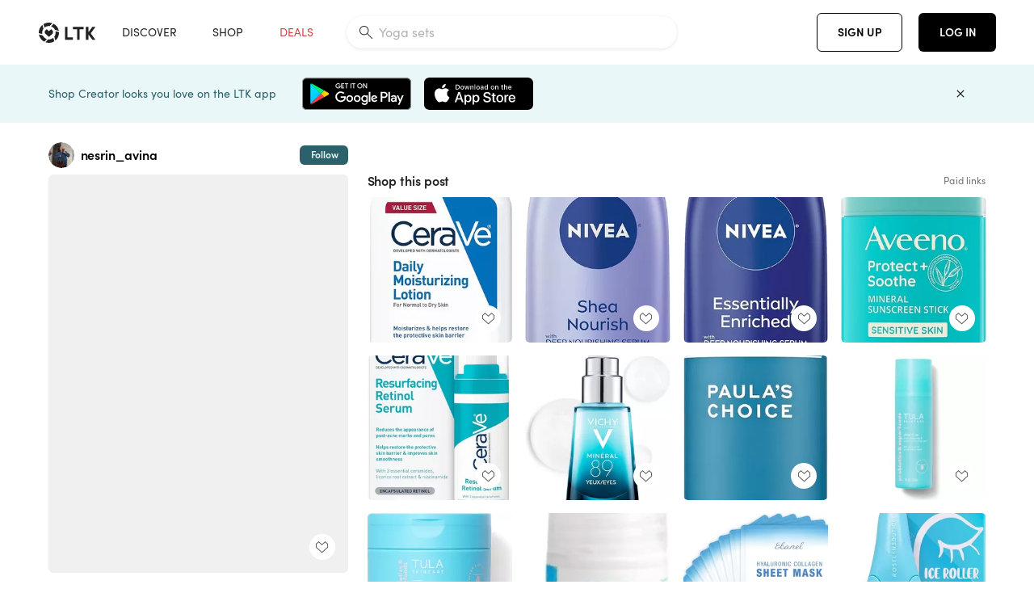

--- FILE ---
content_type: text/html; charset=utf-8
request_url: https://www.shopltk.com/explore/nesrin_avina/posts/ba83427a-2b19-11ef-a5af-0242ac11000b
body_size: 97938
content:
<!doctype html>
<html data-n-head-ssr lang="en" data-n-head="%7B%22lang%22:%7B%22ssr%22:%22en%22%7D%7D">
  <head >
    <meta data-n-head="ssr" data-hid="charset" charset="utf-8"><meta data-n-head="ssr" name="viewport" content="width=device-width, initial-scale=1"><meta data-n-head="ssr" name="referrer" content="always"><meta data-n-head="ssr" name="color-scheme" content="light"><meta data-n-head="ssr" name="application-name" content="LTK"><meta data-n-head="ssr" name="msapplication-TileColor" content="#FFFFFF"><meta data-n-head="ssr" name="msapplication-TileImage" content="/favicon-144.png?v=4"><meta data-n-head="ssr" data-hid="mobile-web-app-capable" name="mobile-web-app-capable" content="yes"><meta data-n-head="ssr" data-hid="apple-mobile-web-app-capable" name="apple-mobile-web-app-capable" content="yes"><meta data-n-head="ssr" data-hid="apple-mobile-web-app-status-bar-style" name="apple-mobile-web-app-status-bar-style" content="default"><meta data-n-head="ssr" data-hid="apple-mobile-web-app-title" name="apple-mobile-web-app-title" content="LTK"><meta data-n-head="ssr" data-hid="theme-color" name="theme-color" content="#FFFFFF"><meta data-n-head="ssr" data-hid="og:type" name="og:type" property="og:type" content="website"><meta data-n-head="ssr" data-hid="og:site_name" name="og:site_name" property="og:site_name" content="LTK"><meta data-n-head="ssr" data-hid="twitter:site" name="twitter:site" property="twitter:site" content="@liketoknow.it"><meta data-n-head="ssr" data-hid="twitter:creator" name="twitter:creator" property="twitter:creator" content="@liketoknow.it"><meta data-n-head="ssr" data-hid="og:title" property="og:title" content="nesrin_avina on LTK"><meta data-n-head="ssr" data-hid="description" name="description" content="Shop the latest from nesrin_avina on LTK, the easiest way to shop everything from your favorite creators."><meta data-n-head="ssr" data-hid="og:description" property="og:description" content="Shop the latest from nesrin_avina on LTK, the easiest way to shop everything from your favorite creators."><meta data-n-head="ssr" data-hid="og:url" property="og:url" content="https://www.shopltk.com/explore/nesrin_avina/posts/ba83427a-2b19-11ef-a5af-0242ac11000b"><meta data-n-head="ssr" data-hid="al:ios:url" property="al:ios:url" content="com.rewardstyle.ltk://explore/nesrin_avina/posts/ba83427a-2b19-11ef-a5af-0242ac11000b"><meta data-n-head="ssr" data-hid="al:ios:app_name" property="al:ios:app_name" content="LTK"><meta data-n-head="ssr" data-hid="al:ios:app_store_id" property="al:ios:app_store_id" content="1154027990"><meta data-n-head="ssr" data-hid="al:android:url" property="al:android:url" content="com.rewardstyle.liketoknowit://explore/nesrin_avina/posts/ba83427a-2b19-11ef-a5af-0242ac11000b"><meta data-n-head="ssr" data-hid="al:android:app_name" property="al:android:app_name" content="LTK"><meta data-n-head="ssr" data-hid="al:android:package" property="al:android:package" content="com.rewardstyle.liketoknowit"><meta data-n-head="ssr" data-hid="branch:deeplink:$deeplink_path" property="branch:deeplink:$deeplink_path" content="/explore/nesrin_avina/posts/ba83427a-2b19-11ef-a5af-0242ac11000b"><meta data-n-head="ssr" data-hid="branch:deeplink:app_url" property="branch:deeplink:app_url" content="explore/nesrin_avina/posts/ba83427a-2b19-11ef-a5af-0242ac11000b"><meta data-n-head="ssr" data-hid="branch:deeplink:title" property="branch:deeplink:title" content="Get my full shop experience"><meta data-n-head="ssr" data-hid="branch:deeplink:subtitle" property="branch:deeplink:subtitle" content="Download the LTK app now to shop all of my favorite finds in one place."><meta data-n-head="ssr" data-hid="branch:deeplink:button" property="branch:deeplink:button" content="Get the free LTK app"><meta data-n-head="ssr" data-hid="branch:deeplink:getButton" property="branch:deeplink:getButton" content="GET"><meta data-n-head="ssr" data-hid="branch:deeplink:openButton" property="branch:deeplink:openButton" content="OPEN"><meta data-n-head="ssr" data-hid="branch:deeplink:page" property="branch:deeplink:page" content="post_page"><meta data-n-head="ssr" data-hid="branch:deeplink:continue" property="branch:deeplink:continue" content="Continue on web"><meta data-n-head="ssr" data-hid="branch:deeplink:title_treatment" property="branch:deeplink:title_treatment" content="Get my full LTK experience"><meta data-n-head="ssr" data-hid="branch:deeplink:subtitle_treatment" property="branch:deeplink:subtitle_treatment" content="Download the LTK app to shop my favorites and get notified when I post fresh content."><meta data-n-head="ssr" data-hid="branch:deeplink:button_treatment" property="branch:deeplink:button_treatment" content="Get the LTK app"><meta data-n-head="ssr" data-hid="branch:deeplink:avatarUrl" property="branch:deeplink:avatarUrl" content="https://avatar-cdn.liketoknow.it/6ebaad1e-daed-11e8-9fed-0242ac110002.c53e0f69-cd4b-414a-be96-186c8b1d23a5"><meta data-n-head="ssr" data-hid="og:image" property="og:image" content="https://images.liketoknow.it/ba83427a-2b19-11ef-a5af-0242ac11000b"><meta data-n-head="ssr" data-hid="og:image:secure_url" property="og:image:secure_url" content="https://images.liketoknow.it/ba83427a-2b19-11ef-a5af-0242ac11000b"><meta data-n-head="ssr" data-hid="og:image:width" property="og:image:width" content="1542"><meta data-n-head="ssr" data-hid="og:image:height" property="og:image:height" content="2048"><meta data-n-head="ssr" data-hid="twitter:card" name="twitter:card" content="summary_large_image"><title>nesrin_avina on LTK</title><link data-n-head="ssr" rel="icon" type="image/png" href="/favicon.png?v=4" sizes="32x32"><link data-n-head="ssr" rel="icon" type="image/png" href="/favicon-128.png?v=4" sizes="128x128"><link data-n-head="ssr" rel="icon" type="image/png" href="/favicon-192.png?v=4" sizes="192x192"><link data-n-head="ssr" rel="shortcut icon" type="image/png" href="/favicon-196.png?v=4" sizes="196x196"><link data-n-head="ssr" rel="apple-touch-icon" href="/favicon-152.png?v=4" sizes="152x152"><link data-n-head="ssr" rel="apple-touch-icon" href="/favicon-180.png?v=4" sizes="180x180"><link data-n-head="ssr" data-hid="apple-touch-startup-image-iphonexsmax" rel="apple-touch-startup-image" href="/static/icons/splash_iphonexsmax_1242x2688.6b17fa.png" media="(device-width: 414px) and (device-height: 896px) and (-webkit-device-pixel-ratio: 3)"><link data-n-head="ssr" data-hid="apple-touch-startup-image-iphonexr" rel="apple-touch-startup-image" href="/static/icons/splash_iphonexr_828x1792.6b17fa.png" media="(device-width: 414px) and (device-height: 896px) and (-webkit-device-pixel-ratio: 2)"><link data-n-head="ssr" data-hid="apple-touch-startup-image-iphonex" rel="apple-touch-startup-image" href="/static/icons/splash_iphonex_1125x2436.6b17fa.png" media="(device-width: 375px) and (device-height: 812px) and (-webkit-device-pixel-ratio: 3)"><link data-n-head="ssr" data-hid="apple-touch-startup-image-iphoneplus" rel="apple-touch-startup-image" href="/static/icons/splash_iphoneplus_1242x2208.6b17fa.png" media="(device-width: 414px) and (device-height: 736px) and (-webkit-device-pixel-ratio: 3)"><link data-n-head="ssr" data-hid="apple-touch-startup-image-iphone6" rel="apple-touch-startup-image" href="/static/icons/splash_iphone6_750x1334.6b17fa.png" media="(device-width: 375px) and (device-height: 667px) and (-webkit-device-pixel-ratio: 2)"><link data-n-head="ssr" data-hid="apple-touch-startup-image-iphone5" rel="apple-touch-startup-image" href="/static/icons/splash_iphone5_640x1136.6b17fa.png" media="(device-width: 320px) and (device-height: 568px) and (-webkit-device-pixel-ratio: 2)"><link data-n-head="ssr" data-hid="shortcut-icon" rel="shortcut icon" href="/static/icons/icon_64x64.6b17fa.png"><link data-n-head="ssr" data-hid="apple-touch-icon" rel="apple-touch-icon" href="/static/icons/icon_512x512.6b17fa.png" sizes="512x512"><link data-n-head="ssr" media="(device-width: 320px) and (device-height: 568px) and (-webkit-device-pixel-ratio: 2)" rel="apple-touch-startup-image" data-hid="apple-touch-startup-image-iphonese"><link data-n-head="ssr" media="(device-width: 768px) and (device-height: 1024px) and (-webkit-device-pixel-ratio: 2)" rel="apple-touch-startup-image" data-hid="apple-touch-startup-image-ipad"><link data-n-head="ssr" media="(device-width: 834px) and (device-height: 1112px) and (-webkit-device-pixel-ratio: 2)" rel="apple-touch-startup-image" data-hid="apple-touch-startup-image-ipadpro1"><link data-n-head="ssr" media="(device-width: 834px) and (device-height: 1194px) and (-webkit-device-pixel-ratio: 2)" rel="apple-touch-startup-image" data-hid="apple-touch-startup-image-ipadpro2"><link data-n-head="ssr" media="(device-width: 1024px) and (device-height: 1366px) and (-webkit-device-pixel-ratio: 2)" rel="apple-touch-startup-image" data-hid="apple-touch-startup-image-ipadpro3"><link data-n-head="ssr" rel="manifest" href="/static/manifest.2afe73c5.json" data-hid="manifest"><link data-n-head="ssr" rel="canonical" href="https://www.shopltk.com/explore/nesrin_avina/posts/ba83427a-2b19-11ef-a5af-0242ac11000b"><link data-n-head="ssr" vmid="preload" rel="preload" as="image" imagesrcset="https://images.liketoknow.it/ba83427a-2b19-11ef-a5af-0242ac11000b?v=0&amp;auto=format&amp;fm=webp&amp;w=450&amp;q=80&amp;dpr=1 1x, https://images.liketoknow.it/ba83427a-2b19-11ef-a5af-0242ac11000b?v=0&amp;auto=format&amp;fm=webp&amp;w=450&amp;q=80&amp;dpr=2 2x, https://images.liketoknow.it/ba83427a-2b19-11ef-a5af-0242ac11000b?v=0&amp;auto=format&amp;fm=webp&amp;w=450&amp;q=80&amp;dpr=3 3x"><style data-n-head="vuetify" type="text/css" id="vuetify-theme-stylesheet" nonce="undefined">:root {
  --v-anchor-base: #0469E0;
  --v-primary-base: #000000;
  --v-secondary-base: #5f797d;
  --v-accent-base: #b4d6db;
  --v-error-base: #fe636d;
  --v-info-base: #2196f3;
  --v-success-base: #51ca98;
  --v-warning-base: #ffb300;
  --v-ltk-black-base: #000000;
  --v-ltk-white-base: #ffffff;
  --v-grey-80-base: #222222;
  --v-grey-70-base: #525252;
  --v-grey-50-base: #757575;
  --v-disabled-grey-base: #9e9e9e;
  --v-grey-30-base: #cccccc;
  --v-grey-20-base: #ebebeb;
  --v-grey-10-base: #f0f0f0;
  --v-grey-5-base: #fafafa;
  --v-success-50-base: #1b8659;
  --v-success-40-base: #51ca98;
  --v-success-20-base: #91e3c1;
  --v-success-10-base: #def3ea;
  --v-success-90-base: #0f4b32;
  --v-warning-40-base: #ffb300;
  --v-warning-20-base: #fed983;
  --v-warning-10-base: #feeecd;
  --v-warning-90-base: #664800;
  --v-error-50-base: #ce4646;
  --v-error-40-base: #fe636d;
  --v-error-20-base: #ef9086;
  --v-error-10-base: #fde9e8;
  --v-error-90-base: #5d1710;
  --v-link-light-base: #0469e0;
  --v-link-dark-base: #43b9d3;
  --v-secondary-70-base: #2d3c3f;
  --v-secondary-60-base: #2a616a;
  --v-secondary-50-base: #5f797d;
  --v-secondary-30-base: #b4d6db;
  --v-secondary-20-base: #d7f0f0;
  --v-secondary-10-base: #eaf7f8;
  --v-creator-secondary-70-base: #13183d;
  --v-creator-secondary-60-base: #3c576d;
  --v-creator-secondary-50-base: #5d7a79;
  --v-creator-secondary-30-base: #90a9aa;
  --v-creator-secondary-20-base: #b0c6c3;
  --v-creator-secondary-10-base: #d3e1de;
  --v-brand-secondary-70-base: #2c432d;
  --v-brand-secondary-60-base: #527a70;
  --v-brand-secondary-50-base: #577f68;
  --v-brand-secondary-30-base: #96c0a7;
  --v-brand-secondary-20-base: #b6d5bf;
  --v-brand-secondary-10-base: #d9eadc;
  --v-warm-grey-40-base: #cdc5ba;
  --v-warm-grey-30-base: #e6e2dc;
  --v-warm-grey-20-base: #ebe8e3;
  --v-warm-grey-10-base: #f5f4f3;
  --v-warm-grey-5-base: #faf9f8;
  --v-dusty-rose-40-base: #a4999a;
  --v-dusty-rose-30-base: #dbd6d7;
  --v-dusty-rose-20-base: #e5ddde;
  --v-dusty-rose-10-base: #edebeb;
  --v-dusty-rose-5-base: #f8f6f7;
  --v-creamy-tan-40-base: #ebd7c0;
  --v-creamy-tan-30-base: #f0e2d0;
  --v-creamy-tan-20-base: #f7efe6;
  --v-creamy-tan-10-base: #fbf7f2;
  --v-creamy-tan-5-base: #fdfcfa;
}

.v-application a { color: var(--v-anchor-base); }
.v-application .primary {
  background-color: var(--v-primary-base) !important;
  border-color: var(--v-primary-base) !important;
}
.v-application .primary--text {
  color: var(--v-primary-base) !important;
  caret-color: var(--v-primary-base) !important;
}
.v-application .secondary {
  background-color: var(--v-secondary-base) !important;
  border-color: var(--v-secondary-base) !important;
}
.v-application .secondary--text {
  color: var(--v-secondary-base) !important;
  caret-color: var(--v-secondary-base) !important;
}
.v-application .accent {
  background-color: var(--v-accent-base) !important;
  border-color: var(--v-accent-base) !important;
}
.v-application .accent--text {
  color: var(--v-accent-base) !important;
  caret-color: var(--v-accent-base) !important;
}
.v-application .error {
  background-color: var(--v-error-base) !important;
  border-color: var(--v-error-base) !important;
}
.v-application .error--text {
  color: var(--v-error-base) !important;
  caret-color: var(--v-error-base) !important;
}
.v-application .info {
  background-color: var(--v-info-base) !important;
  border-color: var(--v-info-base) !important;
}
.v-application .info--text {
  color: var(--v-info-base) !important;
  caret-color: var(--v-info-base) !important;
}
.v-application .success {
  background-color: var(--v-success-base) !important;
  border-color: var(--v-success-base) !important;
}
.v-application .success--text {
  color: var(--v-success-base) !important;
  caret-color: var(--v-success-base) !important;
}
.v-application .warning {
  background-color: var(--v-warning-base) !important;
  border-color: var(--v-warning-base) !important;
}
.v-application .warning--text {
  color: var(--v-warning-base) !important;
  caret-color: var(--v-warning-base) !important;
}
.v-application .ltk-black {
  background-color: var(--v-ltk-black-base) !important;
  border-color: var(--v-ltk-black-base) !important;
}
.v-application .ltk-black--text {
  color: var(--v-ltk-black-base) !important;
  caret-color: var(--v-ltk-black-base) !important;
}
.v-application .ltk-white {
  background-color: var(--v-ltk-white-base) !important;
  border-color: var(--v-ltk-white-base) !important;
}
.v-application .ltk-white--text {
  color: var(--v-ltk-white-base) !important;
  caret-color: var(--v-ltk-white-base) !important;
}
.v-application .grey-80 {
  background-color: var(--v-grey-80-base) !important;
  border-color: var(--v-grey-80-base) !important;
}
.v-application .grey-80--text {
  color: var(--v-grey-80-base) !important;
  caret-color: var(--v-grey-80-base) !important;
}
.v-application .grey-70 {
  background-color: var(--v-grey-70-base) !important;
  border-color: var(--v-grey-70-base) !important;
}
.v-application .grey-70--text {
  color: var(--v-grey-70-base) !important;
  caret-color: var(--v-grey-70-base) !important;
}
.v-application .grey-50 {
  background-color: var(--v-grey-50-base) !important;
  border-color: var(--v-grey-50-base) !important;
}
.v-application .grey-50--text {
  color: var(--v-grey-50-base) !important;
  caret-color: var(--v-grey-50-base) !important;
}
.v-application .disabled-grey {
  background-color: var(--v-disabled-grey-base) !important;
  border-color: var(--v-disabled-grey-base) !important;
}
.v-application .disabled-grey--text {
  color: var(--v-disabled-grey-base) !important;
  caret-color: var(--v-disabled-grey-base) !important;
}
.v-application .grey-30 {
  background-color: var(--v-grey-30-base) !important;
  border-color: var(--v-grey-30-base) !important;
}
.v-application .grey-30--text {
  color: var(--v-grey-30-base) !important;
  caret-color: var(--v-grey-30-base) !important;
}
.v-application .grey-20 {
  background-color: var(--v-grey-20-base) !important;
  border-color: var(--v-grey-20-base) !important;
}
.v-application .grey-20--text {
  color: var(--v-grey-20-base) !important;
  caret-color: var(--v-grey-20-base) !important;
}
.v-application .grey-10 {
  background-color: var(--v-grey-10-base) !important;
  border-color: var(--v-grey-10-base) !important;
}
.v-application .grey-10--text {
  color: var(--v-grey-10-base) !important;
  caret-color: var(--v-grey-10-base) !important;
}
.v-application .grey-5 {
  background-color: var(--v-grey-5-base) !important;
  border-color: var(--v-grey-5-base) !important;
}
.v-application .grey-5--text {
  color: var(--v-grey-5-base) !important;
  caret-color: var(--v-grey-5-base) !important;
}
.v-application .success-50 {
  background-color: var(--v-success-50-base) !important;
  border-color: var(--v-success-50-base) !important;
}
.v-application .success-50--text {
  color: var(--v-success-50-base) !important;
  caret-color: var(--v-success-50-base) !important;
}
.v-application .success-40 {
  background-color: var(--v-success-40-base) !important;
  border-color: var(--v-success-40-base) !important;
}
.v-application .success-40--text {
  color: var(--v-success-40-base) !important;
  caret-color: var(--v-success-40-base) !important;
}
.v-application .success-20 {
  background-color: var(--v-success-20-base) !important;
  border-color: var(--v-success-20-base) !important;
}
.v-application .success-20--text {
  color: var(--v-success-20-base) !important;
  caret-color: var(--v-success-20-base) !important;
}
.v-application .success-10 {
  background-color: var(--v-success-10-base) !important;
  border-color: var(--v-success-10-base) !important;
}
.v-application .success-10--text {
  color: var(--v-success-10-base) !important;
  caret-color: var(--v-success-10-base) !important;
}
.v-application .success-90 {
  background-color: var(--v-success-90-base) !important;
  border-color: var(--v-success-90-base) !important;
}
.v-application .success-90--text {
  color: var(--v-success-90-base) !important;
  caret-color: var(--v-success-90-base) !important;
}
.v-application .warning-40 {
  background-color: var(--v-warning-40-base) !important;
  border-color: var(--v-warning-40-base) !important;
}
.v-application .warning-40--text {
  color: var(--v-warning-40-base) !important;
  caret-color: var(--v-warning-40-base) !important;
}
.v-application .warning-20 {
  background-color: var(--v-warning-20-base) !important;
  border-color: var(--v-warning-20-base) !important;
}
.v-application .warning-20--text {
  color: var(--v-warning-20-base) !important;
  caret-color: var(--v-warning-20-base) !important;
}
.v-application .warning-10 {
  background-color: var(--v-warning-10-base) !important;
  border-color: var(--v-warning-10-base) !important;
}
.v-application .warning-10--text {
  color: var(--v-warning-10-base) !important;
  caret-color: var(--v-warning-10-base) !important;
}
.v-application .warning-90 {
  background-color: var(--v-warning-90-base) !important;
  border-color: var(--v-warning-90-base) !important;
}
.v-application .warning-90--text {
  color: var(--v-warning-90-base) !important;
  caret-color: var(--v-warning-90-base) !important;
}
.v-application .error-50 {
  background-color: var(--v-error-50-base) !important;
  border-color: var(--v-error-50-base) !important;
}
.v-application .error-50--text {
  color: var(--v-error-50-base) !important;
  caret-color: var(--v-error-50-base) !important;
}
.v-application .error-40 {
  background-color: var(--v-error-40-base) !important;
  border-color: var(--v-error-40-base) !important;
}
.v-application .error-40--text {
  color: var(--v-error-40-base) !important;
  caret-color: var(--v-error-40-base) !important;
}
.v-application .error-20 {
  background-color: var(--v-error-20-base) !important;
  border-color: var(--v-error-20-base) !important;
}
.v-application .error-20--text {
  color: var(--v-error-20-base) !important;
  caret-color: var(--v-error-20-base) !important;
}
.v-application .error-10 {
  background-color: var(--v-error-10-base) !important;
  border-color: var(--v-error-10-base) !important;
}
.v-application .error-10--text {
  color: var(--v-error-10-base) !important;
  caret-color: var(--v-error-10-base) !important;
}
.v-application .error-90 {
  background-color: var(--v-error-90-base) !important;
  border-color: var(--v-error-90-base) !important;
}
.v-application .error-90--text {
  color: var(--v-error-90-base) !important;
  caret-color: var(--v-error-90-base) !important;
}
.v-application .link-light {
  background-color: var(--v-link-light-base) !important;
  border-color: var(--v-link-light-base) !important;
}
.v-application .link-light--text {
  color: var(--v-link-light-base) !important;
  caret-color: var(--v-link-light-base) !important;
}
.v-application .link-dark {
  background-color: var(--v-link-dark-base) !important;
  border-color: var(--v-link-dark-base) !important;
}
.v-application .link-dark--text {
  color: var(--v-link-dark-base) !important;
  caret-color: var(--v-link-dark-base) !important;
}
.v-application .secondary-70 {
  background-color: var(--v-secondary-70-base) !important;
  border-color: var(--v-secondary-70-base) !important;
}
.v-application .secondary-70--text {
  color: var(--v-secondary-70-base) !important;
  caret-color: var(--v-secondary-70-base) !important;
}
.v-application .secondary-60 {
  background-color: var(--v-secondary-60-base) !important;
  border-color: var(--v-secondary-60-base) !important;
}
.v-application .secondary-60--text {
  color: var(--v-secondary-60-base) !important;
  caret-color: var(--v-secondary-60-base) !important;
}
.v-application .secondary-50 {
  background-color: var(--v-secondary-50-base) !important;
  border-color: var(--v-secondary-50-base) !important;
}
.v-application .secondary-50--text {
  color: var(--v-secondary-50-base) !important;
  caret-color: var(--v-secondary-50-base) !important;
}
.v-application .secondary-30 {
  background-color: var(--v-secondary-30-base) !important;
  border-color: var(--v-secondary-30-base) !important;
}
.v-application .secondary-30--text {
  color: var(--v-secondary-30-base) !important;
  caret-color: var(--v-secondary-30-base) !important;
}
.v-application .secondary-20 {
  background-color: var(--v-secondary-20-base) !important;
  border-color: var(--v-secondary-20-base) !important;
}
.v-application .secondary-20--text {
  color: var(--v-secondary-20-base) !important;
  caret-color: var(--v-secondary-20-base) !important;
}
.v-application .secondary-10 {
  background-color: var(--v-secondary-10-base) !important;
  border-color: var(--v-secondary-10-base) !important;
}
.v-application .secondary-10--text {
  color: var(--v-secondary-10-base) !important;
  caret-color: var(--v-secondary-10-base) !important;
}
.v-application .creator-secondary-70 {
  background-color: var(--v-creator-secondary-70-base) !important;
  border-color: var(--v-creator-secondary-70-base) !important;
}
.v-application .creator-secondary-70--text {
  color: var(--v-creator-secondary-70-base) !important;
  caret-color: var(--v-creator-secondary-70-base) !important;
}
.v-application .creator-secondary-60 {
  background-color: var(--v-creator-secondary-60-base) !important;
  border-color: var(--v-creator-secondary-60-base) !important;
}
.v-application .creator-secondary-60--text {
  color: var(--v-creator-secondary-60-base) !important;
  caret-color: var(--v-creator-secondary-60-base) !important;
}
.v-application .creator-secondary-50 {
  background-color: var(--v-creator-secondary-50-base) !important;
  border-color: var(--v-creator-secondary-50-base) !important;
}
.v-application .creator-secondary-50--text {
  color: var(--v-creator-secondary-50-base) !important;
  caret-color: var(--v-creator-secondary-50-base) !important;
}
.v-application .creator-secondary-30 {
  background-color: var(--v-creator-secondary-30-base) !important;
  border-color: var(--v-creator-secondary-30-base) !important;
}
.v-application .creator-secondary-30--text {
  color: var(--v-creator-secondary-30-base) !important;
  caret-color: var(--v-creator-secondary-30-base) !important;
}
.v-application .creator-secondary-20 {
  background-color: var(--v-creator-secondary-20-base) !important;
  border-color: var(--v-creator-secondary-20-base) !important;
}
.v-application .creator-secondary-20--text {
  color: var(--v-creator-secondary-20-base) !important;
  caret-color: var(--v-creator-secondary-20-base) !important;
}
.v-application .creator-secondary-10 {
  background-color: var(--v-creator-secondary-10-base) !important;
  border-color: var(--v-creator-secondary-10-base) !important;
}
.v-application .creator-secondary-10--text {
  color: var(--v-creator-secondary-10-base) !important;
  caret-color: var(--v-creator-secondary-10-base) !important;
}
.v-application .brand-secondary-70 {
  background-color: var(--v-brand-secondary-70-base) !important;
  border-color: var(--v-brand-secondary-70-base) !important;
}
.v-application .brand-secondary-70--text {
  color: var(--v-brand-secondary-70-base) !important;
  caret-color: var(--v-brand-secondary-70-base) !important;
}
.v-application .brand-secondary-60 {
  background-color: var(--v-brand-secondary-60-base) !important;
  border-color: var(--v-brand-secondary-60-base) !important;
}
.v-application .brand-secondary-60--text {
  color: var(--v-brand-secondary-60-base) !important;
  caret-color: var(--v-brand-secondary-60-base) !important;
}
.v-application .brand-secondary-50 {
  background-color: var(--v-brand-secondary-50-base) !important;
  border-color: var(--v-brand-secondary-50-base) !important;
}
.v-application .brand-secondary-50--text {
  color: var(--v-brand-secondary-50-base) !important;
  caret-color: var(--v-brand-secondary-50-base) !important;
}
.v-application .brand-secondary-30 {
  background-color: var(--v-brand-secondary-30-base) !important;
  border-color: var(--v-brand-secondary-30-base) !important;
}
.v-application .brand-secondary-30--text {
  color: var(--v-brand-secondary-30-base) !important;
  caret-color: var(--v-brand-secondary-30-base) !important;
}
.v-application .brand-secondary-20 {
  background-color: var(--v-brand-secondary-20-base) !important;
  border-color: var(--v-brand-secondary-20-base) !important;
}
.v-application .brand-secondary-20--text {
  color: var(--v-brand-secondary-20-base) !important;
  caret-color: var(--v-brand-secondary-20-base) !important;
}
.v-application .brand-secondary-10 {
  background-color: var(--v-brand-secondary-10-base) !important;
  border-color: var(--v-brand-secondary-10-base) !important;
}
.v-application .brand-secondary-10--text {
  color: var(--v-brand-secondary-10-base) !important;
  caret-color: var(--v-brand-secondary-10-base) !important;
}
.v-application .warm-grey-40 {
  background-color: var(--v-warm-grey-40-base) !important;
  border-color: var(--v-warm-grey-40-base) !important;
}
.v-application .warm-grey-40--text {
  color: var(--v-warm-grey-40-base) !important;
  caret-color: var(--v-warm-grey-40-base) !important;
}
.v-application .warm-grey-30 {
  background-color: var(--v-warm-grey-30-base) !important;
  border-color: var(--v-warm-grey-30-base) !important;
}
.v-application .warm-grey-30--text {
  color: var(--v-warm-grey-30-base) !important;
  caret-color: var(--v-warm-grey-30-base) !important;
}
.v-application .warm-grey-20 {
  background-color: var(--v-warm-grey-20-base) !important;
  border-color: var(--v-warm-grey-20-base) !important;
}
.v-application .warm-grey-20--text {
  color: var(--v-warm-grey-20-base) !important;
  caret-color: var(--v-warm-grey-20-base) !important;
}
.v-application .warm-grey-10 {
  background-color: var(--v-warm-grey-10-base) !important;
  border-color: var(--v-warm-grey-10-base) !important;
}
.v-application .warm-grey-10--text {
  color: var(--v-warm-grey-10-base) !important;
  caret-color: var(--v-warm-grey-10-base) !important;
}
.v-application .warm-grey-5 {
  background-color: var(--v-warm-grey-5-base) !important;
  border-color: var(--v-warm-grey-5-base) !important;
}
.v-application .warm-grey-5--text {
  color: var(--v-warm-grey-5-base) !important;
  caret-color: var(--v-warm-grey-5-base) !important;
}
.v-application .dusty-rose-40 {
  background-color: var(--v-dusty-rose-40-base) !important;
  border-color: var(--v-dusty-rose-40-base) !important;
}
.v-application .dusty-rose-40--text {
  color: var(--v-dusty-rose-40-base) !important;
  caret-color: var(--v-dusty-rose-40-base) !important;
}
.v-application .dusty-rose-30 {
  background-color: var(--v-dusty-rose-30-base) !important;
  border-color: var(--v-dusty-rose-30-base) !important;
}
.v-application .dusty-rose-30--text {
  color: var(--v-dusty-rose-30-base) !important;
  caret-color: var(--v-dusty-rose-30-base) !important;
}
.v-application .dusty-rose-20 {
  background-color: var(--v-dusty-rose-20-base) !important;
  border-color: var(--v-dusty-rose-20-base) !important;
}
.v-application .dusty-rose-20--text {
  color: var(--v-dusty-rose-20-base) !important;
  caret-color: var(--v-dusty-rose-20-base) !important;
}
.v-application .dusty-rose-10 {
  background-color: var(--v-dusty-rose-10-base) !important;
  border-color: var(--v-dusty-rose-10-base) !important;
}
.v-application .dusty-rose-10--text {
  color: var(--v-dusty-rose-10-base) !important;
  caret-color: var(--v-dusty-rose-10-base) !important;
}
.v-application .dusty-rose-5 {
  background-color: var(--v-dusty-rose-5-base) !important;
  border-color: var(--v-dusty-rose-5-base) !important;
}
.v-application .dusty-rose-5--text {
  color: var(--v-dusty-rose-5-base) !important;
  caret-color: var(--v-dusty-rose-5-base) !important;
}
.v-application .creamy-tan-40 {
  background-color: var(--v-creamy-tan-40-base) !important;
  border-color: var(--v-creamy-tan-40-base) !important;
}
.v-application .creamy-tan-40--text {
  color: var(--v-creamy-tan-40-base) !important;
  caret-color: var(--v-creamy-tan-40-base) !important;
}
.v-application .creamy-tan-30 {
  background-color: var(--v-creamy-tan-30-base) !important;
  border-color: var(--v-creamy-tan-30-base) !important;
}
.v-application .creamy-tan-30--text {
  color: var(--v-creamy-tan-30-base) !important;
  caret-color: var(--v-creamy-tan-30-base) !important;
}
.v-application .creamy-tan-20 {
  background-color: var(--v-creamy-tan-20-base) !important;
  border-color: var(--v-creamy-tan-20-base) !important;
}
.v-application .creamy-tan-20--text {
  color: var(--v-creamy-tan-20-base) !important;
  caret-color: var(--v-creamy-tan-20-base) !important;
}
.v-application .creamy-tan-10 {
  background-color: var(--v-creamy-tan-10-base) !important;
  border-color: var(--v-creamy-tan-10-base) !important;
}
.v-application .creamy-tan-10--text {
  color: var(--v-creamy-tan-10-base) !important;
  caret-color: var(--v-creamy-tan-10-base) !important;
}
.v-application .creamy-tan-5 {
  background-color: var(--v-creamy-tan-5-base) !important;
  border-color: var(--v-creamy-tan-5-base) !important;
}
.v-application .creamy-tan-5--text {
  color: var(--v-creamy-tan-5-base) !important;
  caret-color: var(--v-creamy-tan-5-base) !important;
}</style><script data-n-head="ssr" data-hid="gtm-script">window['dataLayer']=[];if(!window._gtm_init){window._gtm_init=1;(function(w,n,d,m,e,p){w[d]=(w[d]==1||n[d]=='yes'||n[d]==1||n[m]==1||(w[e]&&w[e][p]&&w[e][p]()))?1:0})(window,navigator,'doNotTrack','msDoNotTrack','external','msTrackingProtectionEnabled');(function(w,d,s,l,x,y){w[x]={};w._gtm_inject=function(i){if(w.doNotTrack||w[x][i])return;w[x][i]=1;w[l]=w[l]||[];w[l].push({'gtm.start':new Date().getTime(),event:'gtm.js'});var f=d.getElementsByTagName(s)[0],j=d.createElement(s);j.async=true;j.src='https://www.googletagmanager.com/gtm.js?id='+i;f.parentNode.insertBefore(j,f);}})(window,document,'script','dataLayer','_gtm_ids','_gtm_inject')};["GTM-TFZXHKL&"].forEach(function(i){window._gtm_inject(i)})</script><script data-n-head="ssr" type="application/ld+json">{"@context":"http://schema.org/","@type":"BlogPosting","sharedContent":{"@type":"CreativeWork","thumbnailUrl":"https://images.liketoknow.it/ba83427a-2b19-11ef-a5af-0242ac11000b","text":"Amazon beauty favorites \n\n\n\n#LTKsale\n\n#LTKseasonal\n\n#LTKbeauty"},"articleBody":"Amazon beauty favorites \n\n\n\n#LTKsale\n\n#LTKseasonal\n\n#LTKbeauty","creator":{"@type":"Organization","description":"hiiii! 💕 \n5&amp;#039;7&amp;#039;&amp;#039; size small/ medium . casual , affordable and minimalist style. sharing daily fashion &amp;amp; home deals!💕","logo":"https://avatar-cdn.liketoknow.it/6ebaad1e-daed-11e8-9fed-0242ac110002.c53e0f69-cd4b-414a-be96-186c8b1d23a5","name":"nesrin_avina | LTK","url":"https://www.shopltk.com/explore/nesrin_avina"},"datePublished":"2024-06-18T14:04:51+00:00","headline":"CeraVe Daily Moisturizing Lotion … Curated on LTK","image":"https://images.liketoknow.it/ba83427a-2b19-11ef-a5af-0242ac11000b","url":"https://www.shopltk.com/explore/nesrin_avina/posts/ba83427a-2b19-11ef-a5af-0242ac11000b"}</script><link rel="preload" href="/static/a761018.js" as="script"><link rel="preload" href="/static/7755ee8.js" as="script"><link rel="preload" href="/static/css/715a7ad.css" as="style"><link rel="preload" href="/static/2680517.js" as="script"><link rel="preload" href="/static/css/9473e77.css" as="style"><link rel="preload" href="/static/7e01cf6.js" as="script"><link rel="preload" href="/static/css/3384c50.css" as="style"><link rel="preload" href="/static/bbd1506.js" as="script"><link rel="preload" href="/static/css/799f007.css" as="style"><link rel="preload" href="/static/788bd4d.js" as="script"><link rel="preload" href="/static/css/046a22e.css" as="style"><link rel="preload" href="/static/09ade6c.js" as="script"><link rel="preload" href="/static/css/ee5d34a.css" as="style"><link rel="preload" href="/static/268360a.js" as="script"><link rel="preload" href="/static/css/beb8def.css" as="style"><link rel="preload" href="/static/48f28cb.js" as="script"><link rel="stylesheet" href="/static/css/715a7ad.css"><link rel="stylesheet" href="/static/css/9473e77.css"><link rel="stylesheet" href="/static/css/3384c50.css"><link rel="stylesheet" href="/static/css/799f007.css"><link rel="stylesheet" href="/static/css/046a22e.css"><link rel="stylesheet" href="/static/css/ee5d34a.css"><link rel="stylesheet" href="/static/css/beb8def.css">
  </head>
  <body >
    <noscript data-n-head="ssr" data-hid="gtm-noscript" data-pbody="true"><iframe src="https://www.googletagmanager.com/ns.html?id=GTM-TFZXHKL&&" height="0" width="0" style="display:none;visibility:hidden" title="gtm"></iframe></noscript><div data-server-rendered="true" id="__nuxt"><!----><div id="__layout"><div data-app="true" data-fetch-key="DefaultLayout:0" id="app" class="v-application v-application--is-ltr theme--light"><div class="v-application--wrap"><header class="ltk-header site-header v-sheet theme--light elevation-0 v-toolbar v-app-bar v-app-bar--fixed" style="height:80px;margin-top:0px;transform:translateY(0px);left:0px;right:0px;" data-v-1082540e data-v-9dfe58f0><div class="v-toolbar__content" style="height:80px;"><div class="container flex-nowrap pa-0 branch-journeys-top white fill-height" data-v-1082540e><div class="v-toolbar__items" data-v-1082540e><a href="/" class="ltk-logo d-flex align-self-center pr-md-3 pr-xl-5 pl-3 pl-md-0" data-v-290a3398 data-v-1082540e><svg height="25px" width="70px" viewBox="0 0 70 25" fill="none" xmlns="http://www.w3.org/2000/svg" xmlns:xlink="http://www.w3.org/1999/xlink" data-v-290a3398><title data-v-290a3398>LTK</title> <path fill-rule="evenodd" clip-rule="evenodd" d="M18.0692 18.9455C18.0568 18.8992 18.0217 18.8624 17.9759 18.8478C17.9302 18.8332 17.8801 18.8429 17.8431 18.8734C16.1555 20.2595 13.9917 20.9333 11.8132 20.751C11.7715 20.7471 11.7303 20.7621 11.7011 20.792L8.40645 24.0878C8.37213 24.1221 8.35794 24.1716 8.3689 24.2188C8.37986 24.266 8.41442 24.3042 8.46036 24.3199C9.77623 24.7694 11.1574 24.9991 12.5483 25C14.8553 25.0001 17.1172 24.3634 19.0837 23.1603C19.136 23.1275 19.1608 23.0646 19.1449 23.0051L18.0692 18.9455ZM4.90108 15.8862L0.40818 14.6886C0.361852 14.6762 0.312366 14.6882 0.276985 14.7206C0.241604 14.7529 0.225234 14.801 0.233586 14.8481C0.846198 18.4078 3.43142 21.9022 6.66602 23.544C6.68503 23.5536 6.70597 23.5588 6.72728 23.5593C6.76564 23.5599 6.80261 23.5449 6.82958 23.5177L9.81178 20.5354C9.8461 20.5011 9.86029 20.4516 9.84933 20.4044C9.83837 20.3572 9.80381 20.3189 9.75787 20.3032C7.69643 19.5969 5.87085 17.9343 4.99358 15.965C4.97652 15.926 4.94241 15.8969 4.90108 15.8862ZM24.9488 11.7277L20.8621 10.7238C20.8151 10.7123 20.7655 10.7256 20.7307 10.7591C20.6959 10.7926 20.6808 10.8415 20.6906 10.8888C21.1451 13.1006 20.6152 15.5141 19.2742 17.3471C19.249 17.3812 19.2406 17.4248 19.2515 17.4657L20.4388 21.9462C20.451 21.9928 20.4864 22.03 20.5325 22.0446C20.5464 22.0489 20.5608 22.0513 20.5754 22.0513C20.6083 22.0511 20.6402 22.0394 20.6654 22.0183C23.5931 19.5694 25.2753 15.6754 25.0554 11.856C25.0523 11.7944 25.0089 11.7422 24.9488 11.7277ZM12.5526 10.5747L9.97964 8.26938C9.92634 8.22097 9.84486 8.22097 9.79156 8.26938L7.62414 10.213C7.59422 10.2395 7.57724 10.2776 7.57758 10.3175V13.155C7.57748 13.1948 7.59441 13.2329 7.62414 13.2595L12.4564 17.5921C12.4821 17.6153 12.5155 17.6283 12.5502 17.6283C12.5866 17.6293 12.6222 17.6164 12.6494 17.5921L17.4817 13.2595C17.5112 13.2327 17.528 13.1948 17.5282 13.155V10.3175C17.5284 10.2776 17.5114 10.2396 17.4817 10.213L15.3143 8.26938C15.2607 8.22117 15.1792 8.22117 15.1256 8.26938L12.5526 10.5747ZM4.56108 3.1033C4.54834 3.05708 4.51276 3.02059 4.46679 3.00659C4.42083 2.99259 4.37087 3.00303 4.33441 3.03426C1.47964 5.46118 -0.138883 9.15351 0.00936958 12.9106C0.0118837 12.9722 0.0543641 13.025 0.114126 13.0407L4.18494 14.1253C4.19672 14.1284 4.20887 14.1301 4.22108 14.1302V14.1332C4.26299 14.133 4.30266 14.1143 4.32938 14.0821C4.35611 14.0499 4.36715 14.0075 4.35953 13.9664C3.95337 11.8016 4.48634 9.44496 5.78692 7.66142C5.81268 7.62621 5.8206 7.58107 5.80836 7.53922L4.56108 3.1033ZM24.8091 9.92765C24.1408 6.44918 21.6695 3.14057 18.5139 1.49574C18.4592 1.46696 18.392 1.47738 18.3485 1.5214L15.3933 4.4964C15.3591 4.53017 15.345 4.57921 15.3559 4.62594C15.3663 4.67281 15.4001 4.7111 15.4454 4.72736C17.4021 5.43552 19.1584 7.03514 20.0277 8.90177C20.0457 8.94055 20.0804 8.96909 20.122 8.97937L24.637 10.0877C24.648 10.0907 24.6593 10.0921 24.6707 10.092V10.0945C24.7127 10.0945 24.7525 10.0758 24.7793 10.0435C24.806 10.0113 24.817 9.96879 24.8091 9.92765ZM16.8219 0.808682C16.811 0.7617 16.7768 0.723523 16.7312 0.707541C13.1542 -0.550524 9.10605 -0.113043 5.9027 1.87762C5.84943 1.91046 5.82443 1.97454 5.84144 2.03465L6.97477 6.0673C6.98776 6.11323 7.02332 6.14939 7.06912 6.16323C7.0826 6.16739 7.09665 6.16945 7.11077 6.16936C7.1443 6.16985 7.1769 6.15836 7.20266 6.13696C8.93588 4.69651 11.1793 4.01603 13.4231 4.25017C13.4656 4.25461 13.5077 4.23954 13.5377 4.20923L16.7845 0.939113C16.8186 0.904897 16.8327 0.855665 16.8219 0.808682ZM42.2547 7.92899C42.2547 8.09033 42.4251 8.30501 42.5561 8.30501H47.378V21.0319C47.378 21.1958 47.5052 21.3571 47.6362 21.3571H50.307C50.438 21.3571 50.5691 21.1926 50.5691 21.0319V8.30501H55.3078C55.4369 8.30501 55.6092 8.09033 55.6092 7.92899V5.61951C55.6092 5.45882 55.4388 5.24414 55.3078 5.24414H42.5561C42.427 5.24414 42.2547 5.45882 42.2547 5.61951V7.92899ZM61.4816 11.5779H61.7063L66.2275 5.45228C66.3277 5.29037 66.5103 5.19713 66.7012 5.21027H69.8031C69.8555 5.20477 69.9076 5.22253 69.9455 5.2588C69.9835 5.29507 70.0033 5.34613 69.9997 5.39828C69.9997 5.50562 69.9781 5.55897 69.8923 5.66631L64.2952 13.3058L69.8903 20.8672C69.9768 20.9746 69.9984 21.0286 69.9984 21.1359C70.002 21.1881 69.9821 21.2391 69.9442 21.2754C69.9063 21.3117 69.8542 21.3294 69.8018 21.3239H66.6999C66.5089 21.3371 66.3264 21.2438 66.2262 21.0819L61.705 14.9602H61.4835V20.9811C61.4835 21.1424 61.3525 21.3571 61.2214 21.3571H58.5507C58.4196 21.3571 58.2925 21.1958 58.2925 21.0318V5.56417C58.2925 5.40284 58.4236 5.24215 58.5507 5.24215H61.2214C61.3525 5.24215 61.4835 5.40284 61.4835 5.56417L61.4816 11.5779ZM41.9512 18.293H35.5777L35.5797 5.56415C35.5797 5.40281 35.4486 5.24213 35.3176 5.24213H32.6468C32.5191 5.24213 32.388 5.40281 32.388 5.56415V21.0286C32.388 21.1925 32.5158 21.3538 32.6468 21.3538H41.9512C42.0803 21.3538 42.2527 21.1391 42.2527 20.9778V18.669C42.2527 18.5076 42.0823 18.293 41.9512 18.293Z" fill="#222222" data-v-290a3398></path></svg></a></div> <!----> <!----> <!----><!----><!----><!----><!----><!----><!----><!----><!----><!----><!----></div></div></header> <main class="v-main" style="padding-top:80px;padding-right:0px;padding-bottom:0!important;padding-left:0px;--vuetify-app-bar-height:0px;--branch-journey-banner-height:0px;"><div class="v-main__wrap"><!----> <div class="container ltk-post-page fill-height align-start pt-0 pt-md-6" data-v-cf1d275e data-v-cf1d275e><div class="row align-start" data-v-cf1d275e data-v-cf1d275e><div class="col col-12 align-self-start" data-v-cf1d275e data-v-cf1d275e><div data-v-cf1d275e><div class="row ltk-item justify-center" data-v-06a65688 data-v-06a65688 data-v-cf1d275e><div class="col-sm-6 col-md-4 col-12" data-v-06a65688 data-v-06a65688><div class="row ltk-profile-header flex-nowrap no-gutters align-center" data-v-86fc8f82 data-v-86fc8f82 data-v-06a65688><div class="col col-auto" data-v-86fc8f82 data-v-86fc8f82><a href="/explore/nesrin_avina" class="ltk-black--text nuxt-link-active" data-v-86fc8f82><div class="position-relative" data-v-86fc8f82><div alt="nesrin_avina on LTK" class="v-avatar mr-2" style="height:32px;min-width:32px;width:32px;" data-v-86fc8f82><img src="https://avatar-cdn.liketoknow.it/6ebaad1e-daed-11e8-9fed-0242ac110002.c53e0f69-cd4b-414a-be96-186c8b1d23a5?v=0&amp;auto=format&amp;fm=webp&amp;w=100&amp;h=100&amp;fit=crop&amp;q=80&amp;dpr=1" loading="lazy" width="32" height="32" alt="nesrin_avina on LTK" class="c-image" data-v-d05415aa></div> <!----><!----><!----></div></a></div> <div class="col-sm-7 col-8" data-v-86fc8f82 data-v-86fc8f82><a href="/explore/nesrin_avina" class="ltk-black--text d-block mr-2 nuxt-link-active" data-v-86fc8f82><div class="text-truncate text-subtitle-subtitle1-sofiapro"><!---->nesrin_avina
    </div></a> <!----></div> <!----></div> <div class="row my-2 no-gutters" data-v-06a65688 data-v-06a65688><div class="ltk-hero-img-container col col-12" data-v-06a65688 data-v-06a65688><div class="client-only-placeholder" data-v-06a65688 data-v-06a65688><div payload="[object Object]" data-v-5cfe282b data-v-06a65688><div><a href="/explore/nesrin_avina/posts/ba83427a-2b19-11ef-a5af-0242ac11000b" aria-current="page" tabindex="0" class="nuxt-link-exact-active nuxt-link-active v-card v-card--flat v-card--link v-sheet theme--light" style="max-height:100%;max-width:100%;width:450px;" data-v-5cfe282b><div max-height="100%" max-width="100%" srcset="https://images.liketoknow.it/ba83427a-2b19-11ef-a5af-0242ac11000b?v=0&amp;auto=format&amp;fm=webp&amp;w=450&amp;q=80&amp;dpr=1 1x, https://images.liketoknow.it/ba83427a-2b19-11ef-a5af-0242ac11000b?v=0&amp;auto=format&amp;fm=webp&amp;w=450&amp;q=80&amp;dpr=2 2x, https://images.liketoknow.it/ba83427a-2b19-11ef-a5af-0242ac11000b?v=0&amp;auto=format&amp;fm=webp&amp;w=450&amp;q=80&amp;dpr=3 3x" alt="Amazon beauty favorites 



#LTKsale

#LTKseasonal

#LTKbeauty" class="ltk-hero-image d-block fill-height ltk-img grey-10 rounded" style="padding-bottom:132.81452658884564%;" data-v-5cfe282b><img src="https://images.liketoknow.it/ba83427a-2b19-11ef-a5af-0242ac11000b?v=0&amp;auto=format&amp;fm=webp&amp;w=450&amp;q=80&amp;dpr=1" loading="lazy" width="450" height="597.6653696498054" rounded="true" max-height="100%" max-width="100%" srcset="https://images.liketoknow.it/ba83427a-2b19-11ef-a5af-0242ac11000b?v=0&amp;auto=format&amp;fm=webp&amp;w=450&amp;q=80&amp;dpr=1 1x, https://images.liketoknow.it/ba83427a-2b19-11ef-a5af-0242ac11000b?v=0&amp;auto=format&amp;fm=webp&amp;w=450&amp;q=80&amp;dpr=2 2x, https://images.liketoknow.it/ba83427a-2b19-11ef-a5af-0242ac11000b?v=0&amp;auto=format&amp;fm=webp&amp;w=450&amp;q=80&amp;dpr=3 3x" alt="Amazon beauty favorites 



#LTKsale

#LTKseasonal

#LTKbeauty" class="c-image" data-v-d05415aa></div> <!----></a></div></div></div> <div class="ltk-hero-overlay" data-v-06a65688><!----> <button type="button" aria-label="add post to favorites" opacity="86" id="coachmarkTarget" absolute="" class="v-btn--like ltk-favorite-icon v-btn v-btn--absolute v-btn--fab v-btn--has-bg v-btn--round theme--light elevation-0 v-size--default ltk-whitn" data-v-00a44d36 data-v-06a65688><span class="v-btn__content"><i aria-hidden="true" class="v-icon notranslate capsule capsule-consumer-heart-logo-outline-16 theme--light"></i></span></button></div> <!----></div></div> <div class="row no-gutters" data-v-06a65688 data-v-06a65688><div class="col col-12" data-v-06a65688 data-v-06a65688><div class="text-body-body1-sofiapro" data-v-2ab19316 data-v-06a65688><p class="ltk-caption text-body-body1-sofiapro grey-70--text mb-2" data-v-2ab19316>
    Amazon beauty favorites 



LTKsale

LTKseasonal

LTKbeauty
  </p> <div class="d-inline-block mr-3" data-v-2ab19316><a class="link-light--text" data-v-2ab19316>
      #
    </a></div><div class="d-inline-block mr-3" data-v-2ab19316><a class="link-light--text" data-v-2ab19316>
      #
    </a></div><div class="d-inline-block mr-3" data-v-2ab19316><a class="link-light--text" data-v-2ab19316>
      #
    </a></div></div></div> <!----> <div class="col col-12" data-v-06a65688 data-v-06a65688><div class="pt-6" data-v-06a65688><span class="mr-3 grey-50--text">Share:</span> <a href="https://www.facebook.com/dialog/feed?app_id=258637720963039&amp;link=https%3A%2F%2Fliketk.it%2F4IM74&amp;picture=https%3A%2F%2Fimages.liketoknow.it%2Fba83427a-2b19-11ef-a5af-0242ac11000b%3Fv%3D0%26auto%3Dformat%26fm%3Dwebp%26w%3D405%26fit%3Dcrop%26q%3D80&amp;description=Amazon+beauty+favorites+%0A%0A%0A%0A%23LTKsale%0A%0A%23LTKseasonal%0A%0A%23LTKbeauty" target="_blank" aria-label="share on facebook" rel="noopener" class="v-btn v-btn--fab v-btn--has-bg v-btn--round theme--light elevation-0 v-size--default grey-10 text-decoration-none mr-3"><span class="v-btn__content"><span aria-hidden="true" class="v-icon notranslate theme--light grey-50--text"><svg xmlns="http://www.w3.org/2000/svg" viewBox="0 0 24 24" role="img" aria-hidden="true" class="v-icon__svg"><path d="M12 2.04C6.5 2.04 2 6.53 2 12.06C2 17.06 5.66 21.21 10.44 21.96V14.96H7.9V12.06H10.44V9.85C10.44 7.34 11.93 5.96 14.22 5.96C15.31 5.96 16.45 6.15 16.45 6.15V8.62H15.19C13.95 8.62 13.56 9.39 13.56 10.18V12.06H16.34L15.89 14.96H13.56V21.96A10 10 0 0 0 22 12.06C22 6.53 17.5 2.04 12 2.04Z"></path></svg></span></span></a><a href="https://www.pinterest.com/pin/create/button/?media=https%3A%2F%2Fimages.liketoknow.it%2Fba83427a-2b19-11ef-a5af-0242ac11000b%3Fv%3D0%26auto%3Dformat%26fm%3Dwebp%26w%3D405%26fit%3Dcrop%26q%3D80&amp;url=https%3A%2F%2Fliketk.it%2F4IM74&amp;description=Amazon+beauty+favorites+%0A%0A%0A%0A%23LTKsale%0A%0A%23LTKseasonal%0A%0A%23LTKbeauty" target="_blank" aria-label="share on pinterest" rel="noopener" class="v-btn v-btn--fab v-btn--has-bg v-btn--round theme--light elevation-0 v-size--default grey-10 text-decoration-none mr-3"><span class="v-btn__content"><span aria-hidden="true" class="v-icon notranslate theme--light grey-50--text"><svg xmlns="http://www.w3.org/2000/svg" viewBox="0 0 24 24" role="img" aria-hidden="true" class="v-icon__svg"><path d="M9.04,21.54C10,21.83 10.97,22 12,22A10,10 0 0,0 22,12A10,10 0 0,0 12,2A10,10 0 0,0 2,12C2,16.25 4.67,19.9 8.44,21.34C8.35,20.56 8.26,19.27 8.44,18.38L9.59,13.44C9.59,13.44 9.3,12.86 9.3,11.94C9.3,10.56 10.16,9.53 11.14,9.53C12,9.53 12.4,10.16 12.4,10.97C12.4,11.83 11.83,13.06 11.54,14.24C11.37,15.22 12.06,16.08 13.06,16.08C14.84,16.08 16.22,14.18 16.22,11.5C16.22,9.1 14.5,7.46 12.03,7.46C9.21,7.46 7.55,9.56 7.55,11.77C7.55,12.63 7.83,13.5 8.29,14.07C8.38,14.13 8.38,14.21 8.35,14.36L8.06,15.45C8.06,15.62 7.95,15.68 7.78,15.56C6.5,15 5.76,13.18 5.76,11.71C5.76,8.55 8,5.68 12.32,5.68C15.76,5.68 18.44,8.15 18.44,11.43C18.44,14.87 16.31,17.63 13.26,17.63C12.29,17.63 11.34,17.11 11,16.5L10.33,18.87C10.1,19.73 9.47,20.88 9.04,21.57V21.54Z"></path></svg></span></span></a><a href="https://twitter.com/intent/tweet?hashtags=liketkit&amp;text=%40liketoknowit&amp;url=https%3A%2F%2Fliketk.it%2F4IM74" target="_blank" aria-label="share on twitter" rel="noopener" class="v-btn v-btn--fab v-btn--has-bg v-btn--round theme--light elevation-0 v-size--default grey-10 text-decoration-none mr-3"><span class="v-btn__content"><span aria-hidden="true" class="v-icon notranslate theme--light grey-50--text"><svg xmlns="http://www.w3.org/2000/svg" viewBox="0 0 24 24" role="img" aria-hidden="true" class="v-icon__svg"><path d="M22.46,6C21.69,6.35 20.86,6.58 20,6.69C20.88,6.16 21.56,5.32 21.88,4.31C21.05,4.81 20.13,5.16 19.16,5.36C18.37,4.5 17.26,4 16,4C13.65,4 11.73,5.92 11.73,8.29C11.73,8.63 11.77,8.96 11.84,9.27C8.28,9.09 5.11,7.38 3,4.79C2.63,5.42 2.42,6.16 2.42,6.94C2.42,8.43 3.17,9.75 4.33,10.5C3.62,10.5 2.96,10.3 2.38,10C2.38,10 2.38,10 2.38,10.03C2.38,12.11 3.86,13.85 5.82,14.24C5.46,14.34 5.08,14.39 4.69,14.39C4.42,14.39 4.15,14.36 3.89,14.31C4.43,16 6,17.26 7.89,17.29C6.43,18.45 4.58,19.13 2.56,19.13C2.22,19.13 1.88,19.11 1.54,19.07C3.44,20.29 5.7,21 8.12,21C16,21 20.33,14.46 20.33,8.79C20.33,8.6 20.33,8.42 20.32,8.23C21.16,7.63 21.88,6.87 22.46,6Z"></path></svg></span></span></a> <span class="v-tooltip v-tooltip--top" data-v-3a521528><!----><a href="https://liketk.it/4IM74" aria-label="copy link to clipboard" rel="noopener" aria-haspopup="true" aria-expanded="false" class="v-btn v-btn--fab v-btn--has-bg v-btn--round theme--light elevation-0 v-size--default grey-10 text-decoration-none" data-v-3a521528><span class="v-btn__content"><!----> <span aria-hidden="true" class="v-icon notranslate theme--light grey-50--text" data-v-3a521528><svg xmlns="http://www.w3.org/2000/svg" viewBox="0 0 24 24" role="img" aria-hidden="true" class="v-icon__svg"><path d="M3.9,12C3.9,10.29 5.29,8.9 7,8.9H11V7H7A5,5 0 0,0 2,12A5,5 0 0,0 7,17H11V15.1H7C5.29,15.1 3.9,13.71 3.9,12M8,13H16V11H8V13M17,7H13V8.9H17C18.71,8.9 20.1,10.29 20.1,12C20.1,13.71 18.71,15.1 17,15.1H13V17H17A5,5 0 0,0 22,12A5,5 0 0,0 17,7Z"></path></svg></span></span></a></span></div></div></div></div> <div class="col-sm-6 col-md-8 col-12" data-v-06a65688 data-v-06a65688><div class="pa-0 col col-12" data-v-77600166 data-v-77600166 data-v-06a65688><div class="row mt-sm-9 mb-2 no-gutters align-stretch" data-v-77600166 data-v-77600166><div data-v-77600166><h2 class="text-subtitle-subtitle1-sofiapro" data-v-77600166>
        Shop this post
      </h2></div> <div class="ml-auto d-flex align-center" data-v-77600166><div class="grey-50--text col-12 pa-0 text-right text-caption2-sofiapro text-sm-caption1-sofiapro" data-v-77600166>
        Paid links
      </div></div></div> <div class="row ma-n1 ma-sm-n2 no-gutters align-center" data-v-77600166 data-v-77600166><div class="col-md-3 col-6" data-v-77600166 data-v-77600166><div payload="[object Object]" class="pa-1 pa-sm-2" data-v-6fc4cbe5 data-v-77600166><div><div data-v-6fc4cbe5><div class="position-relative" data-v-6fc4cbe5><div class="v-skeleton-loader v-skeleton-loader--boilerplate theme--light" data-v-6fc4cbe5><a href="https://rstyle.me/+b3X-f9jqs_lEZohiyo3yVg?li=ba83427a-2b19-11ef-a5af-0242ac11000b&amp;lpm=SIMILAR&amp;pt=timeline&amp;__cid=1144&amp;l=en&amp;p=&amp;rr=explore-displayName-posts-id&amp;r=explore-displayName-posts-id&amp;hpd=false" target="_blank" rel="nofollow noopener" title="link to CeraVe Daily Moisturizing Lotion for Dry Skin | Body Lotion &amp; Facial Moisturizer with Hyaluronic ... from Amazon (US)" class="d-block" data-v-6fc4cbe5><div alt="CeraVe Daily Moisturizing Lotion for Dry Skin | Body Lotion &amp; Facial Moisturizer with Hyaluronic ... | Amazon (US)" title="CeraVe Daily Moisturizing Lotion for Dry Skin | Body Lotion &amp; Facial Moisturizer with Hyaluronic ... | Amazon (US)" class="ltk-img grey-10 rounded" style="padding-bottom:100%;" data-v-6fc4cbe5><img src="https://product-images-cdn.liketoknow.it/VssBMIU3PpEFp2u0OZz2erCUTfikmOI2yjijSjJvcXRmXm8rwCNjiOytAOPo3YAt35FME_m.jHZvKjDjF0qUR7ZDlE1s5c1YJcMF3C9oEsYT5ezrdHFEcNRXuCjgWGvaPV3iOg--?v=2&amp;auto=format&amp;fm=webp&amp;w=256&amp;h=256&amp;fit=crop&amp;q=80" loading="lazy" rounded="true" alt="CeraVe Daily Moisturizing Lotion for Dry Skin | Body Lotion &amp; Facial Moisturizer with Hyaluronic ... | Amazon (US)" title="CeraVe Daily Moisturizing Lotion for Dry Skin | Body Lotion &amp; Facial Moisturizer with Hyaluronic ... | Amazon (US)" class="c-image" data-v-d05415aa></div></a></div> <!----> <!----> <button type="button" aria-label="add post to favorites" opacity="86" absolute="" class="v-btn--like favorite-button v-btn v-btn--absolute v-btn--fab v-btn--has-bg v-btn--round theme--light elevation-0 v-size--default ltk-whitn" style="--like-button-offset:14px;--like-button-size:32px;" data-v-6bbe7336 data-v-6fc4cbe5><span class="v-btn__content"><i aria-hidden="true" class="v-icon notranslate capsule capsule-consumer-heart-logo-outline-16 theme--light"></i></span></button></div> <!----> <!----></div></div></div></div><div class="col-md-3 col-6" data-v-77600166 data-v-77600166><div payload="[object Object]" class="pa-1 pa-sm-2" data-v-6fc4cbe5 data-v-77600166><div><div data-v-6fc4cbe5><div class="position-relative" data-v-6fc4cbe5><div class="v-skeleton-loader v-skeleton-loader--boilerplate theme--light" data-v-6fc4cbe5><a href="https://rstyle.me/+4tDapQ-BfNqb2cWkvuvbCw?li=ba83427a-2b19-11ef-a5af-0242ac11000b&amp;lpm=SIMILAR&amp;pt=timeline&amp;__cid=1144&amp;l=en&amp;p=&amp;rr=explore-displayName-posts-id&amp;r=explore-displayName-posts-id&amp;hpd=false" target="_blank" rel="nofollow noopener" title="link to NIVEA Shea Nourish Body Lotion, Dry Skin Lotion with Shea Butter, 16.9 Fl Oz Pump Bottle from Amazon (US)" class="d-block" data-v-6fc4cbe5><div alt="NIVEA Shea Nourish Body Lotion, Dry Skin Lotion with Shea Butter, 16.9 Fl Oz Pump Bottle | Amazon (US)" title="NIVEA Shea Nourish Body Lotion, Dry Skin Lotion with Shea Butter, 16.9 Fl Oz Pump Bottle | Amazon (US)" class="ltk-img grey-10 rounded" style="padding-bottom:100%;" data-v-6fc4cbe5><img src="https://product-images-cdn.liketoknow.it/XiG_FHLsaVH_24kmnL4N7VEz8X2PCKsltbwz9bUqi9aPKFWIYqzby2STspvcHvt.2lLl2y6YmZgc4beptcDtkWzzknhJYaybA3wLmbUOneZcou7bD4BChbKlUoU6b9iDoI3zFg--?v=2&amp;auto=format&amp;fm=webp&amp;w=256&amp;h=256&amp;fit=crop&amp;q=80" loading="lazy" rounded="true" alt="NIVEA Shea Nourish Body Lotion, Dry Skin Lotion with Shea Butter, 16.9 Fl Oz Pump Bottle | Amazon (US)" title="NIVEA Shea Nourish Body Lotion, Dry Skin Lotion with Shea Butter, 16.9 Fl Oz Pump Bottle | Amazon (US)" class="c-image" data-v-d05415aa></div></a></div> <!----> <!----> <button type="button" aria-label="add post to favorites" opacity="86" absolute="" class="v-btn--like favorite-button v-btn v-btn--absolute v-btn--fab v-btn--has-bg v-btn--round theme--light elevation-0 v-size--default ltk-whitn" style="--like-button-offset:14px;--like-button-size:32px;" data-v-6bbe7336 data-v-6fc4cbe5><span class="v-btn__content"><i aria-hidden="true" class="v-icon notranslate capsule capsule-consumer-heart-logo-outline-16 theme--light"></i></span></button></div> <!----> <!----></div></div></div></div><div class="col-md-3 col-6" data-v-77600166 data-v-77600166><div payload="[object Object]" class="pa-1 pa-sm-2" data-v-6fc4cbe5 data-v-77600166><div><div data-v-6fc4cbe5><div class="position-relative" data-v-6fc4cbe5><div class="v-skeleton-loader v-skeleton-loader--boilerplate theme--light" data-v-6fc4cbe5><a href="https://rstyle.me/+tjo7u1ZDyVXb2zI6aKOHsw?li=ba83427a-2b19-11ef-a5af-0242ac11000b&amp;lpm=SIMILAR&amp;pt=timeline&amp;__cid=1144&amp;l=en&amp;p=&amp;rr=explore-displayName-posts-id&amp;r=explore-displayName-posts-id&amp;hpd=false" target="_blank" rel="nofollow noopener" title="link to NIVEA Essentially Enriched Body Lotion,Dry to Very Dry Skin, 16.9 Fl Oz, Package may vary from Amazon (US)" class="d-block" data-v-6fc4cbe5><div alt="NIVEA Essentially Enriched Body Lotion,Dry to Very Dry Skin, 16.9 Fl Oz, Package may vary | Amazon (US)" title="NIVEA Essentially Enriched Body Lotion,Dry to Very Dry Skin, 16.9 Fl Oz, Package may vary | Amazon (US)" class="ltk-img grey-10 rounded" style="padding-bottom:100%;" data-v-6fc4cbe5><img src="https://product-images-cdn.liketoknow.it/z6pr20tCe7PQy.NCyMXXqzFlr6n0n9H_mDKU4ViGqiietfFkIQXqFsvzJ_Nl2XEcz6dYNuZVMgdOqIP5ZddLSeEjmTz5jN73_8V03qLlDe4I56QzUFQT3RylCIpfch6V.h3PnQ--?v=2&amp;auto=format&amp;fm=webp&amp;w=256&amp;h=256&amp;fit=crop&amp;q=80" loading="lazy" rounded="true" alt="NIVEA Essentially Enriched Body Lotion,Dry to Very Dry Skin, 16.9 Fl Oz, Package may vary | Amazon (US)" title="NIVEA Essentially Enriched Body Lotion,Dry to Very Dry Skin, 16.9 Fl Oz, Package may vary | Amazon (US)" class="c-image" data-v-d05415aa></div></a></div> <!----> <!----> <button type="button" aria-label="add post to favorites" opacity="86" absolute="" class="v-btn--like favorite-button v-btn v-btn--absolute v-btn--fab v-btn--has-bg v-btn--round theme--light elevation-0 v-size--default ltk-whitn" style="--like-button-offset:14px;--like-button-size:32px;" data-v-6bbe7336 data-v-6fc4cbe5><span class="v-btn__content"><i aria-hidden="true" class="v-icon notranslate capsule capsule-consumer-heart-logo-outline-16 theme--light"></i></span></button></div> <!----> <!----></div></div></div></div><div class="col-md-3 col-6" data-v-77600166 data-v-77600166><div payload="[object Object]" class="pa-1 pa-sm-2" data-v-6fc4cbe5 data-v-77600166><div><div data-v-6fc4cbe5><div class="position-relative" data-v-6fc4cbe5><div class="v-skeleton-loader v-skeleton-loader--boilerplate theme--light" data-v-6fc4cbe5><a href="https://rstyle.me/+98NIY4K8ZT_rW78CL09y8w?li=ba83427a-2b19-11ef-a5af-0242ac11000b&amp;lpm=SIMILAR&amp;pt=timeline&amp;__cid=1144&amp;l=en&amp;p=&amp;rr=explore-displayName-posts-id&amp;r=explore-displayName-posts-id&amp;hpd=false" target="_blank" rel="nofollow noopener" title="link to Aveeno Protect + Soothe Mineral Sunscreen Stick for Sensitive Skin with Broad Spectrum SPF 50, Wa... from Amazon (US)" class="d-block" data-v-6fc4cbe5><div alt="Aveeno Protect + Soothe Mineral Sunscreen Stick for Sensitive Skin with Broad Spectrum SPF 50, Wa... | Amazon (US)" title="Aveeno Protect + Soothe Mineral Sunscreen Stick for Sensitive Skin with Broad Spectrum SPF 50, Wa... | Amazon (US)" class="ltk-img grey-10 rounded" style="padding-bottom:100%;" data-v-6fc4cbe5><img src="https://product-images-cdn.liketoknow.it/xqcP6HbFhtuWewyxwPhSaICQSHKuWHFQcr4lRMGlZjiU_c5ljsLVpp6AiC40WY6NvCCGBMJaU4zQMQ.cqiElE51RY9VqRhheQIzIHASluneRS6toheSEGUXs4auoi_orYoUW4A--?v=2&amp;auto=format&amp;fm=webp&amp;w=256&amp;h=256&amp;fit=crop&amp;q=80" loading="lazy" rounded="true" alt="Aveeno Protect + Soothe Mineral Sunscreen Stick for Sensitive Skin with Broad Spectrum SPF 50, Wa... | Amazon (US)" title="Aveeno Protect + Soothe Mineral Sunscreen Stick for Sensitive Skin with Broad Spectrum SPF 50, Wa... | Amazon (US)" class="c-image" data-v-d05415aa></div></a></div> <!----> <!----> <button type="button" aria-label="add post to favorites" opacity="86" absolute="" class="v-btn--like favorite-button v-btn v-btn--absolute v-btn--fab v-btn--has-bg v-btn--round theme--light elevation-0 v-size--default ltk-whitn" style="--like-button-offset:14px;--like-button-size:32px;" data-v-6bbe7336 data-v-6fc4cbe5><span class="v-btn__content"><i aria-hidden="true" class="v-icon notranslate capsule capsule-consumer-heart-logo-outline-16 theme--light"></i></span></button></div> <!----> <!----></div></div></div></div><div class="col-md-3 col-6" data-v-77600166 data-v-77600166><div payload="[object Object]" class="pa-1 pa-sm-2" data-v-6fc4cbe5 data-v-77600166><div><div data-v-6fc4cbe5><div class="position-relative" data-v-6fc4cbe5><div class="v-skeleton-loader v-skeleton-loader--boilerplate theme--light" data-v-6fc4cbe5><a href="https://rstyle.me/+46_NZmV8vEDa2t_1MGgNZw?li=ba83427a-2b19-11ef-a5af-0242ac11000b&amp;lpm=SIMILAR&amp;pt=timeline&amp;__cid=1144&amp;l=en&amp;p=&amp;rr=explore-displayName-posts-id&amp;r=explore-displayName-posts-id&amp;hpd=false" target="_blank" rel="nofollow noopener" title="link to CeraVe Retinol Serum for Post-Acne Marks and Skin Texture | Pore Refining, Resurfacing, Brighteni... from Amazon (US)" class="d-block" data-v-6fc4cbe5><div alt="CeraVe Retinol Serum for Post-Acne Marks and Skin Texture | Pore Refining, Resurfacing, Brighteni... | Amazon (US)" title="CeraVe Retinol Serum for Post-Acne Marks and Skin Texture | Pore Refining, Resurfacing, Brighteni... | Amazon (US)" class="ltk-img grey-10 rounded" style="padding-bottom:100%;" data-v-6fc4cbe5><img src="https://product-images-cdn.liketoknow.it/d7L6B9qdA1l2zdvK1pOWTzrAFzfXK78C3mvXt7BJ2PvwXQCtDfHYMNvijhBywyq42jq3B0Vh661T7yjYFe5Ck_SmjbVl2.PpOZh.2nf.S_xd5gMo_yygzDxqa6i1eUNjMGPABw--?v=2&amp;auto=format&amp;fm=webp&amp;w=256&amp;h=256&amp;fit=crop&amp;q=80" loading="lazy" rounded="true" alt="CeraVe Retinol Serum for Post-Acne Marks and Skin Texture | Pore Refining, Resurfacing, Brighteni... | Amazon (US)" title="CeraVe Retinol Serum for Post-Acne Marks and Skin Texture | Pore Refining, Resurfacing, Brighteni... | Amazon (US)" class="c-image" data-v-d05415aa></div></a></div> <!----> <!----> <button type="button" aria-label="add post to favorites" opacity="86" absolute="" class="v-btn--like favorite-button v-btn v-btn--absolute v-btn--fab v-btn--has-bg v-btn--round theme--light elevation-0 v-size--default ltk-whitn" style="--like-button-offset:14px;--like-button-size:32px;" data-v-6bbe7336 data-v-6fc4cbe5><span class="v-btn__content"><i aria-hidden="true" class="v-icon notranslate capsule capsule-consumer-heart-logo-outline-16 theme--light"></i></span></button></div> <!----> <!----></div></div></div></div><div class="col-md-3 col-6" data-v-77600166 data-v-77600166><div payload="[object Object]" class="pa-1 pa-sm-2" data-v-6fc4cbe5 data-v-77600166><div><div data-v-6fc4cbe5><div class="position-relative" data-v-6fc4cbe5><div class="v-skeleton-loader v-skeleton-loader--boilerplate theme--light" data-v-6fc4cbe5><a href="https://rstyle.me/+4gDjG7lY_3J8vs5x_tzx3w?li=ba83427a-2b19-11ef-a5af-0242ac11000b&amp;lpm=SIMILAR&amp;pt=timeline&amp;__cid=1144&amp;l=en&amp;p=&amp;rr=explore-displayName-posts-id&amp;r=explore-displayName-posts-id&amp;hpd=false" target="_blank" rel="nofollow noopener" title="link to Vichy Mineral 89 Eyes Serum with Caffeine and Hyaluronic Acid, Lightweight Eye Cream Gel to Smoot... from Amazon (US)" class="d-block" data-v-6fc4cbe5><div alt="Vichy Mineral 89 Eyes Serum with Caffeine and Hyaluronic Acid, Lightweight Eye Cream Gel to Smoot... | Amazon (US)" title="Vichy Mineral 89 Eyes Serum with Caffeine and Hyaluronic Acid, Lightweight Eye Cream Gel to Smoot... | Amazon (US)" class="ltk-img grey-10 rounded" style="padding-bottom:100%;" data-v-6fc4cbe5><img src="https://product-images-cdn.liketoknow.it/f7iYSirmYzv96A42VzEyX54c50BQASV4dTmcKYGGKBgLujemOvc8PSdZsUGCWJHvhQ6tBBDVNaChKRDEqWPAdqDFUZ7FazVcdb9ClTlghTO808Bex4EaLiENW1HB2VqluMzRT.o-?v=2&amp;auto=format&amp;fm=webp&amp;w=256&amp;h=256&amp;fit=crop&amp;q=80" loading="lazy" rounded="true" alt="Vichy Mineral 89 Eyes Serum with Caffeine and Hyaluronic Acid, Lightweight Eye Cream Gel to Smoot... | Amazon (US)" title="Vichy Mineral 89 Eyes Serum with Caffeine and Hyaluronic Acid, Lightweight Eye Cream Gel to Smoot... | Amazon (US)" class="c-image" data-v-d05415aa></div></a></div> <!----> <!----> <button type="button" aria-label="add post to favorites" opacity="86" absolute="" class="v-btn--like favorite-button v-btn v-btn--absolute v-btn--fab v-btn--has-bg v-btn--round theme--light elevation-0 v-size--default ltk-whitn" style="--like-button-offset:14px;--like-button-size:32px;" data-v-6bbe7336 data-v-6fc4cbe5><span class="v-btn__content"><i aria-hidden="true" class="v-icon notranslate capsule capsule-consumer-heart-logo-outline-16 theme--light"></i></span></button></div> <!----> <!----></div></div></div></div><div class="col-md-3 col-6" data-v-77600166 data-v-77600166><div payload="[object Object]" class="pa-1 pa-sm-2" data-v-6fc4cbe5 data-v-77600166><div><div data-v-6fc4cbe5><div class="position-relative" data-v-6fc4cbe5><div class="v-skeleton-loader v-skeleton-loader--boilerplate theme--light" data-v-6fc4cbe5><a href="https://rstyle.me/+oRwrOTbNMDLFeMcBmUWJjA?li=ba83427a-2b19-11ef-a5af-0242ac11000b&amp;lpm=SIMILAR&amp;pt=timeline&amp;__cid=1144&amp;l=en&amp;p=&amp;rr=explore-displayName-posts-id&amp;r=explore-displayName-posts-id&amp;hpd=false" target="_blank" rel="nofollow noopener" title="link to Paula's Choice Skin Balancing Pore-Reducing Toner for Combination and Oily Skin, Minimizes Large ... from Amazon (US)" class="d-block" data-v-6fc4cbe5><div alt="Paula's Choice Skin Balancing Pore-Reducing Toner for Combination and Oily Skin, Minimizes Large ... | Amazon (US)" title="Paula's Choice Skin Balancing Pore-Reducing Toner for Combination and Oily Skin, Minimizes Large ... | Amazon (US)" class="ltk-img grey-10 rounded" style="padding-bottom:100%;" data-v-6fc4cbe5><img src="https://product-images-cdn.liketoknow.it/ST56fWuViUSnlbXMJSK9rTre2wZ9nTMpV9ArKkiOSu_Zru9Am6LimvSzqhqpq6kmSmxK5JGzBhvJWZIicmdXq8bO6JQyh1RW9HSlYOFtgLNINMZ.DEtONM9.C0QqnP5WLxkiOg--?v=2&amp;auto=format&amp;fm=webp&amp;w=256&amp;h=256&amp;fit=crop&amp;q=80" loading="lazy" rounded="true" alt="Paula's Choice Skin Balancing Pore-Reducing Toner for Combination and Oily Skin, Minimizes Large ... | Amazon (US)" title="Paula's Choice Skin Balancing Pore-Reducing Toner for Combination and Oily Skin, Minimizes Large ... | Amazon (US)" class="c-image" data-v-d05415aa></div></a></div> <!----> <!----> <button type="button" aria-label="add post to favorites" opacity="86" absolute="" class="v-btn--like favorite-button v-btn v-btn--absolute v-btn--fab v-btn--has-bg v-btn--round theme--light elevation-0 v-size--default ltk-whitn" style="--like-button-offset:14px;--like-button-size:32px;" data-v-6bbe7336 data-v-6fc4cbe5><span class="v-btn__content"><i aria-hidden="true" class="v-icon notranslate capsule capsule-consumer-heart-logo-outline-16 theme--light"></i></span></button></div> <!----> <!----></div></div></div></div><div class="col-md-3 col-6" data-v-77600166 data-v-77600166><div payload="[object Object]" class="pa-1 pa-sm-2" data-v-6fc4cbe5 data-v-77600166><div><div data-v-6fc4cbe5><div class="position-relative" data-v-6fc4cbe5><div class="v-skeleton-loader v-skeleton-loader--boilerplate theme--light" data-v-6fc4cbe5><a href="https://rstyle.me/+WfYT7FDyLOEcFTShDpjsig?li=ba83427a-2b19-11ef-a5af-0242ac11000b&amp;lpm=SIMILAR&amp;pt=timeline&amp;__cid=1144&amp;l=en&amp;p=&amp;rr=explore-displayName-posts-id&amp;r=explore-displayName-posts-id&amp;hpd=false" target="_blank" rel="nofollow noopener" title="link to TULA Skin Care Clear It Up Acne Clearing + Tone Correcting Gel | Acne Treatment, Clear Up Acne, Prev from Amazon (US)" class="d-block" data-v-6fc4cbe5><div alt="TULA Skin Care Clear It Up Acne Clearing + Tone Correcting Gel | Acne Treatment, Clear Up Acne, Prev | Amazon (US)" title="TULA Skin Care Clear It Up Acne Clearing + Tone Correcting Gel | Acne Treatment, Clear Up Acne, Prev | Amazon (US)" class="ltk-img grey-10 rounded" style="padding-bottom:100%;" data-v-6fc4cbe5><img src="https://product-images-cdn.liketoknow.it/JTN7e5hCYyV69vkiSG9EEZ6cTmueSCMKsv.eppAFLfjYdoYLC886pQO5MS6onocZd6i7r0iV4mnz0rpr4Wz30yySzFVp76TwieBFF1HsuA--?v=2&amp;auto=format&amp;fm=webp&amp;w=256&amp;h=256&amp;fit=crop&amp;q=80" loading="lazy" rounded="true" alt="TULA Skin Care Clear It Up Acne Clearing + Tone Correcting Gel | Acne Treatment, Clear Up Acne, Prev | Amazon (US)" title="TULA Skin Care Clear It Up Acne Clearing + Tone Correcting Gel | Acne Treatment, Clear Up Acne, Prev | Amazon (US)" class="c-image" data-v-d05415aa></div></a></div> <!----> <!----> <button type="button" aria-label="add post to favorites" opacity="86" absolute="" class="v-btn--like favorite-button v-btn v-btn--absolute v-btn--fab v-btn--has-bg v-btn--round theme--light elevation-0 v-size--default ltk-whitn" style="--like-button-offset:14px;--like-button-size:32px;" data-v-6bbe7336 data-v-6fc4cbe5><span class="v-btn__content"><i aria-hidden="true" class="v-icon notranslate capsule capsule-consumer-heart-logo-outline-16 theme--light"></i></span></button></div> <!----> <!----></div></div></div></div><div class="col-md-3 col-6" data-v-77600166 data-v-77600166><div payload="[object Object]" class="pa-1 pa-sm-2" data-v-6fc4cbe5 data-v-77600166><div><div data-v-6fc4cbe5><div class="position-relative" data-v-6fc4cbe5><div class="v-skeleton-loader v-skeleton-loader--boilerplate theme--light" data-v-6fc4cbe5><a href="https://rstyle.me/+OfBkEcY88mdrYo62B0W9rw?li=ba83427a-2b19-11ef-a5af-0242ac11000b&amp;lpm=SIMILAR&amp;pt=timeline&amp;__cid=1144&amp;l=en&amp;p=&amp;rr=explore-displayName-posts-id&amp;r=explore-displayName-posts-id&amp;hpd=false" target="_blank" rel="nofollow noopener" title="link to TULA Skin Care Clear Skin Starters Acne &amp; Blemish Fighting (Toner Pads) from Amazon (US)" class="d-block" data-v-6fc4cbe5><div alt="TULA Skin Care Clear Skin Starters Acne &amp; Blemish Fighting (Toner Pads) | Amazon (US)" title="TULA Skin Care Clear Skin Starters Acne &amp; Blemish Fighting (Toner Pads) | Amazon (US)" class="ltk-img grey-10 rounded" style="padding-bottom:100%;" data-v-6fc4cbe5><img src="https://product-images-cdn.liketoknow.it/qFuJnOX7lujg3bB39kTixtON5FUxj4BP_1OEAQXbnkrZWPPqWt915d2WXLPvPktS_WEJFcoeiwZXCYH7xgcFmbr.SifTgDgSZUD2B8.N1Bez.9_bJDRMRlOOWJCo2h6Z93ZXMA--?v=2&amp;auto=format&amp;fm=webp&amp;w=256&amp;h=256&amp;fit=crop&amp;q=80" loading="lazy" rounded="true" alt="TULA Skin Care Clear Skin Starters Acne &amp; Blemish Fighting (Toner Pads) | Amazon (US)" title="TULA Skin Care Clear Skin Starters Acne &amp; Blemish Fighting (Toner Pads) | Amazon (US)" class="c-image" data-v-d05415aa></div></a></div> <!----> <!----> <button type="button" aria-label="add post to favorites" opacity="86" absolute="" class="v-btn--like favorite-button v-btn v-btn--absolute v-btn--fab v-btn--has-bg v-btn--round theme--light elevation-0 v-size--default ltk-whitn" style="--like-button-offset:14px;--like-button-size:32px;" data-v-6bbe7336 data-v-6fc4cbe5><span class="v-btn__content"><i aria-hidden="true" class="v-icon notranslate capsule capsule-consumer-heart-logo-outline-16 theme--light"></i></span></button></div> <!----> <!----></div></div></div></div><div class="col-md-3 col-6" data-v-77600166 data-v-77600166><div payload="[object Object]" class="pa-1 pa-sm-2" data-v-6fc4cbe5 data-v-77600166><div><div data-v-6fc4cbe5><div class="position-relative" data-v-6fc4cbe5><div class="v-skeleton-loader v-skeleton-loader--boilerplate theme--light" data-v-6fc4cbe5><a href="https://rstyle.me/+zblulplfR0kvgtkfqVB5EA?li=ba83427a-2b19-11ef-a5af-0242ac11000b&amp;lpm=SIMILAR&amp;pt=timeline&amp;__cid=1144&amp;l=en&amp;p=&amp;rr=explore-displayName-posts-id&amp;r=explore-displayName-posts-id&amp;hpd=false" target="_blank" rel="nofollow noopener" title="link to We Love Eyes: Tea Tree Eyelid Foaming Cleanser - Vegan. All Natural. Cruelty Free. Safe for False... from Amazon (US)" class="d-block" data-v-6fc4cbe5><div alt="We Love Eyes: Tea Tree Eyelid Foaming Cleanser - Vegan. All Natural. Cruelty Free. Safe for False... | Amazon (US)" title="We Love Eyes: Tea Tree Eyelid Foaming Cleanser - Vegan. All Natural. Cruelty Free. Safe for False... | Amazon (US)" class="ltk-img grey-10 rounded" style="padding-bottom:100%;" data-v-6fc4cbe5><img src="https://product-images-cdn.liketoknow.it/Jd6MNnqRqnxAkdBpN7B9nZf6PGth.0uyYFhhU6gGbnWDzWMLlaM.Q0AtS1fuW00V9u.eeJozALAgC.edLoPUY0mvnAe0lAtnNHsFUojNjbKaRNoPKyrkKF6lur_GoGhL0PWHB5A-?v=2&amp;auto=format&amp;fm=webp&amp;w=256&amp;h=256&amp;fit=crop&amp;q=80" loading="lazy" rounded="true" alt="We Love Eyes: Tea Tree Eyelid Foaming Cleanser - Vegan. All Natural. Cruelty Free. Safe for False... | Amazon (US)" title="We Love Eyes: Tea Tree Eyelid Foaming Cleanser - Vegan. All Natural. Cruelty Free. Safe for False... | Amazon (US)" class="c-image" data-v-d05415aa></div></a></div> <!----> <!----> <button type="button" aria-label="add post to favorites" opacity="86" absolute="" class="v-btn--like favorite-button v-btn v-btn--absolute v-btn--fab v-btn--has-bg v-btn--round theme--light elevation-0 v-size--default ltk-whitn" style="--like-button-offset:14px;--like-button-size:32px;" data-v-6bbe7336 data-v-6fc4cbe5><span class="v-btn__content"><i aria-hidden="true" class="v-icon notranslate capsule capsule-consumer-heart-logo-outline-16 theme--light"></i></span></button></div> <!----> <!----></div></div></div></div><div class="col-md-3 col-6" data-v-77600166 data-v-77600166><div payload="[object Object]" class="pa-1 pa-sm-2" data-v-6fc4cbe5 data-v-77600166><div><div data-v-6fc4cbe5><div class="position-relative" data-v-6fc4cbe5><div class="v-skeleton-loader v-skeleton-loader--boilerplate theme--light" data-v-6fc4cbe5><a href="https://rstyle.me/+fWfQ885VR70tajRaZE4d6Q?li=ba83427a-2b19-11ef-a5af-0242ac11000b&amp;lpm=SIMILAR&amp;pt=timeline&amp;__cid=1144&amp;l=en&amp;p=&amp;rr=explore-displayName-posts-id&amp;r=explore-displayName-posts-id&amp;hpd=false" target="_blank" rel="nofollow noopener" title="link to Ebanel 15 Pack Collagen Peptide Hydrating Face Masks, Instant Brightening Firming Anti Aging Face... from Amazon (US)" class="d-block" data-v-6fc4cbe5><div alt="Ebanel 15 Pack Collagen Peptide Hydrating Face Masks, Instant Brightening Firming Anti Aging Face... | Amazon (US)" title="Ebanel 15 Pack Collagen Peptide Hydrating Face Masks, Instant Brightening Firming Anti Aging Face... | Amazon (US)" class="ltk-img grey-10 rounded" style="padding-bottom:100%;" data-v-6fc4cbe5><img src="https://product-images-cdn.liketoknow.it/kTXdjSmeSwUDtF4E35C_GmSbsclmzOdfzHkainTORvdAR6smZZJkjojxTsnBv_U76uRzz1jSZFt1zY9U6pJzpciFAbTmrJ9vimxa.uO.zH5NwAXgDafowBYP308l0kK5cCTDZg--?v=2&amp;auto=format&amp;fm=webp&amp;w=256&amp;h=256&amp;fit=crop&amp;q=80" loading="lazy" rounded="true" alt="Ebanel 15 Pack Collagen Peptide Hydrating Face Masks, Instant Brightening Firming Anti Aging Face... | Amazon (US)" title="Ebanel 15 Pack Collagen Peptide Hydrating Face Masks, Instant Brightening Firming Anti Aging Face... | Amazon (US)" class="c-image" data-v-d05415aa></div></a></div> <!----> <!----> <button type="button" aria-label="add post to favorites" opacity="86" absolute="" class="v-btn--like favorite-button v-btn v-btn--absolute v-btn--fab v-btn--has-bg v-btn--round theme--light elevation-0 v-size--default ltk-whitn" style="--like-button-offset:14px;--like-button-size:32px;" data-v-6bbe7336 data-v-6fc4cbe5><span class="v-btn__content"><i aria-hidden="true" class="v-icon notranslate capsule capsule-consumer-heart-logo-outline-16 theme--light"></i></span></button></div> <!----> <!----></div></div></div></div><div class="col-md-3 col-6" data-v-77600166 data-v-77600166><div payload="[object Object]" class="pa-1 pa-sm-2" data-v-6fc4cbe5 data-v-77600166><div><div data-v-6fc4cbe5><div class="position-relative" data-v-6fc4cbe5><div class="v-skeleton-loader v-skeleton-loader--boilerplate theme--light" data-v-6fc4cbe5><a href="https://rstyle.me/+tSSATV54X8RA1V9y61_rRg?li=ba83427a-2b19-11ef-a5af-0242ac11000b&amp;lpm=SIMILAR&amp;pt=timeline&amp;__cid=1144&amp;l=en&amp;p=&amp;rr=explore-displayName-posts-id&amp;r=explore-displayName-posts-id&amp;hpd=false" target="_blank" rel="nofollow noopener" title="link to ROSELYNBOUTIQUE Cryotherapy Ice Roller for Face Wrinkles Massager - Self Care Gifts Skincare Faci... from Amazon (US)" class="d-block" data-v-6fc4cbe5><div alt="ROSELYNBOUTIQUE Cryotherapy Ice Roller for Face Wrinkles Massager - Self Care Gifts Skincare Faci... | Amazon (US)" title="ROSELYNBOUTIQUE Cryotherapy Ice Roller for Face Wrinkles Massager - Self Care Gifts Skincare Faci... | Amazon (US)" class="ltk-img grey-10 rounded" style="padding-bottom:100%;" data-v-6fc4cbe5><img src="https://product-images-cdn.liketoknow.it/LpjyvISjNZoPR4neuPg9g4wvgACHUj6E_FHP8Lty5uDtsoZYrUR2Ux4nOjEtt2Zc2hEb0tboXCASBt72y4GCOJ6EHP_BrBU8.WjMOuV4KtH0_gMee.Px1Mae1PEbpRnLqiwlUw--?v=2&amp;auto=format&amp;fm=webp&amp;w=256&amp;h=256&amp;fit=crop&amp;q=80" loading="lazy" rounded="true" alt="ROSELYNBOUTIQUE Cryotherapy Ice Roller for Face Wrinkles Massager - Self Care Gifts Skincare Faci... | Amazon (US)" title="ROSELYNBOUTIQUE Cryotherapy Ice Roller for Face Wrinkles Massager - Self Care Gifts Skincare Faci... | Amazon (US)" class="c-image" data-v-d05415aa></div></a></div> <!----> <!----> <button type="button" aria-label="add post to favorites" opacity="86" absolute="" class="v-btn--like favorite-button v-btn v-btn--absolute v-btn--fab v-btn--has-bg v-btn--round theme--light elevation-0 v-size--default ltk-whitn" style="--like-button-offset:14px;--like-button-size:32px;" data-v-6bbe7336 data-v-6fc4cbe5><span class="v-btn__content"><i aria-hidden="true" class="v-icon notranslate capsule capsule-consumer-heart-logo-outline-16 theme--light"></i></span></button></div> <!----> <!----></div></div></div></div><div class="col-md-3 col-6" data-v-77600166 data-v-77600166><div payload="[object Object]" class="pa-1 pa-sm-2" data-v-6fc4cbe5 data-v-77600166><div><div data-v-6fc4cbe5><div class="position-relative" data-v-6fc4cbe5><div class="v-skeleton-loader v-skeleton-loader--boilerplate theme--light" data-v-6fc4cbe5><a href="https://rstyle.me/+35zS-jscTydNLTNJqc4ghg?li=ba83427a-2b19-11ef-a5af-0242ac11000b&amp;lpm=SIMILAR&amp;pt=timeline&amp;__cid=1144&amp;l=en&amp;p=&amp;rr=explore-displayName-posts-id&amp;r=explore-displayName-posts-id&amp;hpd=false" target="_blank" rel="nofollow noopener" title="link to La Roche-Posay Toleriane Double Repair UV SPF Moisturizer for Face, Daily Facial Moisturizer with... from Amazon (US)" class="d-block" data-v-6fc4cbe5><div alt="La Roche-Posay Toleriane Double Repair UV SPF Moisturizer for Face, Daily Facial Moisturizer with... | Amazon (US)" title="La Roche-Posay Toleriane Double Repair UV SPF Moisturizer for Face, Daily Facial Moisturizer with... | Amazon (US)" class="ltk-img grey-10 rounded" style="padding-bottom:100%;" data-v-6fc4cbe5><img src="https://product-images-cdn.liketoknow.it/ff6gdvrygRQESv0IhvVHbiVZhNh.zDFPP7e7r5frjCNpvNLlaxn7DY2wUgPE_hRl7udQvW26AaMRn74Y.S1x0JDTjj9N.JP1Xpm6gfw_t0CDdzNbRiXPWgE9PQLTxLyWDFEHudc-?v=2&amp;auto=format&amp;fm=webp&amp;w=256&amp;h=256&amp;fit=crop&amp;q=80" loading="lazy" rounded="true" alt="La Roche-Posay Toleriane Double Repair UV SPF Moisturizer for Face, Daily Facial Moisturizer with... | Amazon (US)" title="La Roche-Posay Toleriane Double Repair UV SPF Moisturizer for Face, Daily Facial Moisturizer with... | Amazon (US)" class="c-image" data-v-d05415aa></div></a></div> <!----> <!----> <button type="button" aria-label="add post to favorites" opacity="86" absolute="" class="v-btn--like favorite-button v-btn v-btn--absolute v-btn--fab v-btn--has-bg v-btn--round theme--light elevation-0 v-size--default ltk-whitn" style="--like-button-offset:14px;--like-button-size:32px;" data-v-6bbe7336 data-v-6fc4cbe5><span class="v-btn__content"><i aria-hidden="true" class="v-icon notranslate capsule capsule-consumer-heart-logo-outline-16 theme--light"></i></span></button></div> <!----> <!----></div></div></div></div><div class="col-md-3 col-6" data-v-77600166 data-v-77600166><div payload="[object Object]" class="pa-1 pa-sm-2" data-v-6fc4cbe5 data-v-77600166><div><div data-v-6fc4cbe5><div class="position-relative" data-v-6fc4cbe5><div class="v-skeleton-loader v-skeleton-loader--boilerplate theme--light" data-v-6fc4cbe5><a href="https://rstyle.me/+DmLLljtKh-r6Vq5juzqXmw?li=ba83427a-2b19-11ef-a5af-0242ac11000b&amp;lpm=SIMILAR&amp;pt=timeline&amp;__cid=1144&amp;l=en&amp;p=&amp;rr=explore-displayName-posts-id&amp;r=explore-displayName-posts-id&amp;hpd=false" target="_blank" rel="nofollow noopener" title="link to Maree Eye Gel Pads - Reduce Wrinkles, Puffy Eyes, Dark Circles, Eye Bags - Natural Marine Collage... from Amazon (US)" class="d-block" data-v-6fc4cbe5><div alt="Maree Eye Gel Pads - Reduce Wrinkles, Puffy Eyes, Dark Circles, Eye Bags - Natural Marine Collage... | Amazon (US)" title="Maree Eye Gel Pads - Reduce Wrinkles, Puffy Eyes, Dark Circles, Eye Bags - Natural Marine Collage... | Amazon (US)" class="ltk-img grey-10 rounded" style="padding-bottom:100%;" data-v-6fc4cbe5><img src="https://product-images-cdn.liketoknow.it/B9beHIoOiy.NaObZxqC32HGoy.ZqtoDVTcUKrnMhE8WH3eQGFZdgshFTTb7SJFsUb9xD13XKDxw3eVE8x4QiqvL_UPYmuxeYT.ZxsiO.h4WzejSrBAPjbUO8xa3bIrqO9FdXE10-?v=2&amp;auto=format&amp;fm=webp&amp;w=256&amp;h=256&amp;fit=crop&amp;q=80" loading="lazy" rounded="true" alt="Maree Eye Gel Pads - Reduce Wrinkles, Puffy Eyes, Dark Circles, Eye Bags - Natural Marine Collage... | Amazon (US)" title="Maree Eye Gel Pads - Reduce Wrinkles, Puffy Eyes, Dark Circles, Eye Bags - Natural Marine Collage... | Amazon (US)" class="c-image" data-v-d05415aa></div></a></div> <!----> <!----> <button type="button" aria-label="add post to favorites" opacity="86" absolute="" class="v-btn--like favorite-button v-btn v-btn--absolute v-btn--fab v-btn--has-bg v-btn--round theme--light elevation-0 v-size--default ltk-whitn" style="--like-button-offset:14px;--like-button-size:32px;" data-v-6bbe7336 data-v-6fc4cbe5><span class="v-btn__content"><i aria-hidden="true" class="v-icon notranslate capsule capsule-consumer-heart-logo-outline-16 theme--light"></i></span></button></div> <!----> <!----></div></div></div></div><div class="col-md-3 col-6" data-v-77600166 data-v-77600166><div payload="[object Object]" class="pa-1 pa-sm-2" data-v-6fc4cbe5 data-v-77600166><div><div data-v-6fc4cbe5><div class="position-relative" data-v-6fc4cbe5><div class="v-skeleton-loader v-skeleton-loader--boilerplate theme--light" data-v-6fc4cbe5><a href="https://rstyle.me/+qfCtkd9UYXTovyDimzddpw?li=ba83427a-2b19-11ef-a5af-0242ac11000b&amp;lpm=SIMILAR&amp;pt=timeline&amp;__cid=1144&amp;l=en&amp;p=&amp;rr=explore-displayName-posts-id&amp;r=explore-displayName-posts-id&amp;hpd=false" target="_blank" rel="nofollow noopener" title="link to Aveeno Skin Relief 24-Hour Moisturizing Lotion for Sensitive Skin with Natural Shea Butter &amp; Trip... from Amazon (US)" class="d-block" data-v-6fc4cbe5><div alt="Aveeno Skin Relief 24-Hour Moisturizing Lotion for Sensitive Skin with Natural Shea Butter &amp; Trip... | Amazon (US)" title="Aveeno Skin Relief 24-Hour Moisturizing Lotion for Sensitive Skin with Natural Shea Butter &amp; Trip... | Amazon (US)" class="ltk-img grey-10 rounded" style="padding-bottom:100%;" data-v-6fc4cbe5><img src="https://product-images-cdn.liketoknow.it/FIumaiuIlw8mXRU5f.vNeoDTL34VTWK_BoW4lKURbIA9x7fa5rvqsCHXWv4cPJrYGwbcS4p1xTYDeAjdt2E8HgZs7_FZZiVQCOOcMcgw0nqVtf5pFCz.b6JS6c7mPRFpU2tcDw--?v=2&amp;auto=format&amp;fm=webp&amp;w=256&amp;h=256&amp;fit=crop&amp;q=80" loading="lazy" rounded="true" alt="Aveeno Skin Relief 24-Hour Moisturizing Lotion for Sensitive Skin with Natural Shea Butter &amp; Trip... | Amazon (US)" title="Aveeno Skin Relief 24-Hour Moisturizing Lotion for Sensitive Skin with Natural Shea Butter &amp; Trip... | Amazon (US)" class="c-image" data-v-d05415aa></div></a></div> <!----> <!----> <button type="button" aria-label="add post to favorites" opacity="86" absolute="" class="v-btn--like favorite-button v-btn v-btn--absolute v-btn--fab v-btn--has-bg v-btn--round theme--light elevation-0 v-size--default ltk-whitn" style="--like-button-offset:14px;--like-button-size:32px;" data-v-6bbe7336 data-v-6fc4cbe5><span class="v-btn__content"><i aria-hidden="true" class="v-icon notranslate capsule capsule-consumer-heart-logo-outline-16 theme--light"></i></span></button></div> <!----> <!----></div></div></div></div></div> <div class="mt-6 d-flex justify-center" data-v-77600166><!----></div></div></div></div></div></div> <div class="mt-sm-9 align-start col col-12" data-v-cf1d275e data-v-cf1d275e><div class="d-flex align-center justify-space-between mb-2" data-v-cf1d275e><div class="ltk-profile-header-wrapper" data-v-cf1d275e><div class="row ltk-profile-header flex-nowrap no-gutters align-center" data-v-86fc8f82 data-v-86fc8f82 data-v-cf1d275e><div class="col col-auto" data-v-86fc8f82 data-v-86fc8f82><a href="/explore/nesrin_avina" class="ltk-black--text nuxt-link-active" data-v-86fc8f82><div class="position-relative" data-v-86fc8f82><div alt="nesrin_avina on LTK" class="v-avatar mr-2" style="height:32px;min-width:32px;width:32px;" data-v-86fc8f82><img src="https://avatar-cdn.liketoknow.it/6ebaad1e-daed-11e8-9fed-0242ac110002.c53e0f69-cd4b-414a-be96-186c8b1d23a5?v=0&amp;auto=format&amp;fm=webp&amp;w=100&amp;h=100&amp;fit=crop&amp;q=80&amp;dpr=1" loading="lazy" width="32" height="32" alt="nesrin_avina on LTK" class="c-image" data-v-d05415aa></div> <!----><!----><!----></div></a></div> <div class="col-sm-7 col-auto" data-v-86fc8f82 data-v-86fc8f82><div translate-comment="more posts from the current creator" class="d-flex align-center text-no-wrap" data-v-86fc8f82 data-v-cf1d275e>More from <a href="/explore/nesrin_avina" class="ltk-black--text d-inline-flex ml-1 text-subtitle-subtitle1-sofiapro text-decoration-none shop-link nuxt-link-active" data-v-cf1d275e><div class="text-truncate text-subtitle-subtitle1-sofiapro"><!---->nesrin_avina
    </div></a></div> <!----></div> <!----></div></div> <a href="/explore/nesrin_avina" class="ltk-black--text text-no-wrap shop-link-2 ltk-black--text nuxt-link-active" data-v-cf1d275e><div class="client-only-placeholder" data-v-cf1d275e> &gt; </div></a></div> <div data-v-cf1d275e><div class="row ltk-list align-self-start flex-column no-gutters" data-v-cf1d275e><div class="col col-12"><div class="container masonry" style="height:3659.7976782752908px;" data-v-fd7a47b8 data-v-fd7a47b8><div class="client-only-placeholder" data-v-fd7a47b8 data-v-fd7a47b8><div class="masonry__item" style="top:0px;left:0px;max-width:164px;" data-v-fd7a47b8><div class="row row--dense" data-v-c3007426 data-v-c3007426><!----> <div class="ltk-hero-img-container col col-12" data-v-c3007426 data-v-c3007426><div payload="[object Object]" data-v-5cfe282b data-v-c3007426><div><a href="/explore/nesrin_avina/posts/9fb3e3c4-ee31-11f0-a97a-0242ac11001f" tabindex="0" class="v-card v-card--flat v-card--link v-sheet theme--light" style="max-height:100%;max-width:100%;width:225px;" data-v-5cfe282b><div max-height="100%" max-width="100%" srcset="https://product-images-cdn.liketoknow.it/7UA98xXyFkRI8A8_88ImRoLBEHZfzKjK5YmtM..bzMSM.z4Phr6HjdlVmQkC5zr2TnnsKlxdr0MzRqoeobJ1lOOVbxYn01f2vL1DG_tI.S9x5wtNm1htwA.srNl8Sud2Yu1Dp6cRQArXu3lb86XCMDa_mwPKLk8wkD.eor8z_j97Odfn1DVexymqyIM-?v=0&amp;auto=format&amp;fm=webp&amp;w=225&amp;q=80&amp;dpr=1 1x, https://product-images-cdn.liketoknow.it/7UA98xXyFkRI8A8_88ImRoLBEHZfzKjK5YmtM..bzMSM.z4Phr6HjdlVmQkC5zr2TnnsKlxdr0MzRqoeobJ1lOOVbxYn01f2vL1DG_tI.S9x5wtNm1htwA.srNl8Sud2Yu1Dp6cRQArXu3lb86XCMDa_mwPKLk8wkD.eor8z_j97Odfn1DVexymqyIM-?v=0&amp;auto=format&amp;fm=webp&amp;w=225&amp;q=80&amp;dpr=2 2x, https://product-images-cdn.liketoknow.it/7UA98xXyFkRI8A8_88ImRoLBEHZfzKjK5YmtM..bzMSM.z4Phr6HjdlVmQkC5zr2TnnsKlxdr0MzRqoeobJ1lOOVbxYn01f2vL1DG_tI.S9x5wtNm1htwA.srNl8Sud2Yu1Dp6cRQArXu3lb86XCMDa_mwPKLk8wkD.eor8z_j97Odfn1DVexymqyIM-?v=0&amp;auto=format&amp;fm=webp&amp;w=225&amp;q=80&amp;dpr=3 3x" alt=" oversized mockneck sweater.  i'm 5'7 and wearing medium 

got it in four colors to try on .  many more colors available #funnelnecksweater #mocknecksweatshirt #oversizedsweater" class="ltk-hero-image d-block fill-height ltk-img grey-10 rounded" style="padding-bottom:177.77777777777777%;" data-v-5cfe282b><img src="https://product-images-cdn.liketoknow.it/7UA98xXyFkRI8A8_88ImRoLBEHZfzKjK5YmtM..bzMSM.z4Phr6HjdlVmQkC5zr2TnnsKlxdr0MzRqoeobJ1lOOVbxYn01f2vL1DG_tI.S9x5wtNm1htwA.srNl8Sud2Yu1Dp6cRQArXu3lb86XCMDa_mwPKLk8wkD.eor8z_j97Odfn1DVexymqyIM-?v=0&amp;auto=format&amp;fm=webp&amp;w=225&amp;q=80&amp;dpr=1" loading="lazy" width="225" height="400" rounded="true" max-height="100%" max-width="100%" srcset="https://product-images-cdn.liketoknow.it/7UA98xXyFkRI8A8_88ImRoLBEHZfzKjK5YmtM..bzMSM.z4Phr6HjdlVmQkC5zr2TnnsKlxdr0MzRqoeobJ1lOOVbxYn01f2vL1DG_tI.S9x5wtNm1htwA.srNl8Sud2Yu1Dp6cRQArXu3lb86XCMDa_mwPKLk8wkD.eor8z_j97Odfn1DVexymqyIM-?v=0&amp;auto=format&amp;fm=webp&amp;w=225&amp;q=80&amp;dpr=1 1x, https://product-images-cdn.liketoknow.it/7UA98xXyFkRI8A8_88ImRoLBEHZfzKjK5YmtM..bzMSM.z4Phr6HjdlVmQkC5zr2TnnsKlxdr0MzRqoeobJ1lOOVbxYn01f2vL1DG_tI.S9x5wtNm1htwA.srNl8Sud2Yu1Dp6cRQArXu3lb86XCMDa_mwPKLk8wkD.eor8z_j97Odfn1DVexymqyIM-?v=0&amp;auto=format&amp;fm=webp&amp;w=225&amp;q=80&amp;dpr=2 2x, https://product-images-cdn.liketoknow.it/7UA98xXyFkRI8A8_88ImRoLBEHZfzKjK5YmtM..bzMSM.z4Phr6HjdlVmQkC5zr2TnnsKlxdr0MzRqoeobJ1lOOVbxYn01f2vL1DG_tI.S9x5wtNm1htwA.srNl8Sud2Yu1Dp6cRQArXu3lb86XCMDa_mwPKLk8wkD.eor8z_j97Odfn1DVexymqyIM-?v=0&amp;auto=format&amp;fm=webp&amp;w=225&amp;q=80&amp;dpr=3 3x" alt=" oversized mockneck sweater.  i'm 5'7 and wearing medium 

got it in four colors to try on .  many more colors available #funnelnecksweater #mocknecksweatshirt #oversizedsweater" class="c-image" data-v-d05415aa></div> <!----></a></div></div> <button type="button" aria-label="add post to favorites" opacity="86" id="coachmarkTarget" absolute="" class="v-btn--like ltk-favorite-icon v-btn v-btn--absolute v-btn--fab v-btn--has-bg v-btn--round theme--light elevation-0 v-size--default ltk-whitn" data-v-00a44d36 data-v-c3007426><span class="v-btn__content"><i aria-hidden="true" class="v-icon notranslate capsule capsule-consumer-heart-logo-outline-16 theme--light"></i></span></button> <div id="coachmarkMount" data-v-c3007426></div></div> <!----></div></div><div class="masonry__item" style="top:0px;left:172px;max-width:164px;" data-v-fd7a47b8><div class="row row--dense" data-v-c3007426 data-v-c3007426><!----> <div class="ltk-hero-img-container col col-12" data-v-c3007426 data-v-c3007426><div payload="[object Object]" data-v-5cfe282b data-v-c3007426><div><a href="/explore/nesrin_avina/posts/45443576-ed06-11f0-a47e-0242ac11001a" tabindex="0" class="v-card v-card--flat v-card--link v-sheet theme--light" style="max-height:100%;max-width:100%;width:225px;" data-v-5cfe282b><div max-height="100%" max-width="100%" srcset="https://product-images-cdn.liketoknow.it/ddLShUbX31m_rI1x.pCxlAe8a9B_x418AtyziiSEfnVilS8H4yyGGqqRWDhfxVgThtC9i4E9kRZWmrViB.cilh2IopW8enQGmY.ga0UXCJ3HPRUdrtCIcCJiKHyPDUE_cgkygH368U.32IqE6O5JClr3BeVpKbE7XlkiPTV01HPyyG3ppSzGqjS2bKk-?v=0&amp;auto=format&amp;fm=webp&amp;w=225&amp;q=80&amp;dpr=1 1x, https://product-images-cdn.liketoknow.it/ddLShUbX31m_rI1x.pCxlAe8a9B_x418AtyziiSEfnVilS8H4yyGGqqRWDhfxVgThtC9i4E9kRZWmrViB.cilh2IopW8enQGmY.ga0UXCJ3HPRUdrtCIcCJiKHyPDUE_cgkygH368U.32IqE6O5JClr3BeVpKbE7XlkiPTV01HPyyG3ppSzGqjS2bKk-?v=0&amp;auto=format&amp;fm=webp&amp;w=225&amp;q=80&amp;dpr=2 2x, https://product-images-cdn.liketoknow.it/ddLShUbX31m_rI1x.pCxlAe8a9B_x418AtyziiSEfnVilS8H4yyGGqqRWDhfxVgThtC9i4E9kRZWmrViB.cilh2IopW8enQGmY.ga0UXCJ3HPRUdrtCIcCJiKHyPDUE_cgkygH368U.32IqE6O5JClr3BeVpKbE7XlkiPTV01HPyyG3ppSzGqjS2bKk-?v=0&amp;auto=format&amp;fm=webp&amp;w=225&amp;q=80&amp;dpr=3 3x" alt="linking exact 
i'm 5'7 
sizing info as follows 
pants 26 /32
brown faux leather bomber medium 
grey blazer large
tops all small
sweaters medium 
rugby polo
shirt wearing medium 
brown furry coat medium
long dad coat is oversized wearing small 
" class="ltk-hero-image d-block fill-height ltk-img grey-10 rounded" style="padding-bottom:177.77777777777777%;" data-v-5cfe282b><img src="https://product-images-cdn.liketoknow.it/ddLShUbX31m_rI1x.pCxlAe8a9B_x418AtyziiSEfnVilS8H4yyGGqqRWDhfxVgThtC9i4E9kRZWmrViB.cilh2IopW8enQGmY.ga0UXCJ3HPRUdrtCIcCJiKHyPDUE_cgkygH368U.32IqE6O5JClr3BeVpKbE7XlkiPTV01HPyyG3ppSzGqjS2bKk-?v=0&amp;auto=format&amp;fm=webp&amp;w=225&amp;q=80&amp;dpr=1" loading="lazy" width="225" height="400" rounded="true" max-height="100%" max-width="100%" srcset="https://product-images-cdn.liketoknow.it/ddLShUbX31m_rI1x.pCxlAe8a9B_x418AtyziiSEfnVilS8H4yyGGqqRWDhfxVgThtC9i4E9kRZWmrViB.cilh2IopW8enQGmY.ga0UXCJ3HPRUdrtCIcCJiKHyPDUE_cgkygH368U.32IqE6O5JClr3BeVpKbE7XlkiPTV01HPyyG3ppSzGqjS2bKk-?v=0&amp;auto=format&amp;fm=webp&amp;w=225&amp;q=80&amp;dpr=1 1x, https://product-images-cdn.liketoknow.it/ddLShUbX31m_rI1x.pCxlAe8a9B_x418AtyziiSEfnVilS8H4yyGGqqRWDhfxVgThtC9i4E9kRZWmrViB.cilh2IopW8enQGmY.ga0UXCJ3HPRUdrtCIcCJiKHyPDUE_cgkygH368U.32IqE6O5JClr3BeVpKbE7XlkiPTV01HPyyG3ppSzGqjS2bKk-?v=0&amp;auto=format&amp;fm=webp&amp;w=225&amp;q=80&amp;dpr=2 2x, https://product-images-cdn.liketoknow.it/ddLShUbX31m_rI1x.pCxlAe8a9B_x418AtyziiSEfnVilS8H4yyGGqqRWDhfxVgThtC9i4E9kRZWmrViB.cilh2IopW8enQGmY.ga0UXCJ3HPRUdrtCIcCJiKHyPDUE_cgkygH368U.32IqE6O5JClr3BeVpKbE7XlkiPTV01HPyyG3ppSzGqjS2bKk-?v=0&amp;auto=format&amp;fm=webp&amp;w=225&amp;q=80&amp;dpr=3 3x" alt="linking exact 
i'm 5'7 
sizing info as follows 
pants 26 /32
brown faux leather bomber medium 
grey blazer large
tops all small
sweaters medium 
rugby polo
shirt wearing medium 
brown furry coat medium
long dad coat is oversized wearing small 
" class="c-image" data-v-d05415aa></div> <!----></a></div></div> <button type="button" aria-label="add post to favorites" opacity="86" id="coachmarkTarget" absolute="" class="v-btn--like ltk-favorite-icon v-btn v-btn--absolute v-btn--fab v-btn--has-bg v-btn--round theme--light elevation-0 v-size--default ltk-whitn" data-v-00a44d36 data-v-c3007426><span class="v-btn__content"><i aria-hidden="true" class="v-icon notranslate capsule capsule-consumer-heart-logo-outline-16 theme--light"></i></span></button> <div id="coachmarkMount" data-v-c3007426></div></div> <!----></div></div><div class="masonry__item" style="top:0px;left:344px;max-width:164px;" data-v-fd7a47b8><div class="row row--dense" data-v-c3007426 data-v-c3007426><!----> <div class="ltk-hero-img-container col col-12" data-v-c3007426 data-v-c3007426><div payload="[object Object]" data-v-5cfe282b data-v-c3007426><div><a href="/explore/nesrin_avina/posts/e466c3be-be6b-11f0-86ff-0242ac110028" tabindex="0" class="v-card v-card--flat v-card--link v-sheet theme--light" style="max-height:100%;max-width:100%;width:225px;" data-v-5cfe282b><div max-height="100%" max-width="100%" srcset="https://product-images-cdn.liketoknow.it/7qJixuNaV95Lv..Bhyz0vcIKljs11b7Y9t0czOm2nJ4RED3sPeI_9V60DxKIvTAQbZ5zu2Zt9yJKWpyeNsp1z1MwX2V9ctGFc.wiSwemiBwDwojrpGrFMNWxPOS4cuuVDnVit2bF2t1FcXehNKZXVTdRQlaqsR1DhDN8HkSC2_gugAS321o7VLGndTc-?v=0&amp;auto=format&amp;fm=webp&amp;w=225&amp;q=80&amp;dpr=1 1x, https://product-images-cdn.liketoknow.it/7qJixuNaV95Lv..Bhyz0vcIKljs11b7Y9t0czOm2nJ4RED3sPeI_9V60DxKIvTAQbZ5zu2Zt9yJKWpyeNsp1z1MwX2V9ctGFc.wiSwemiBwDwojrpGrFMNWxPOS4cuuVDnVit2bF2t1FcXehNKZXVTdRQlaqsR1DhDN8HkSC2_gugAS321o7VLGndTc-?v=0&amp;auto=format&amp;fm=webp&amp;w=225&amp;q=80&amp;dpr=2 2x, https://product-images-cdn.liketoknow.it/7qJixuNaV95Lv..Bhyz0vcIKljs11b7Y9t0czOm2nJ4RED3sPeI_9V60DxKIvTAQbZ5zu2Zt9yJKWpyeNsp1z1MwX2V9ctGFc.wiSwemiBwDwojrpGrFMNWxPOS4cuuVDnVit2bF2t1FcXehNKZXVTdRQlaqsR1DhDN8HkSC2_gugAS321o7VLGndTc-?v=0&amp;auto=format&amp;fm=webp&amp;w=225&amp;q=80&amp;dpr=3 3x" alt="i've done the work for you and put together all the trending styles for fall / winter 2025/26

not to call personal favorites but the plaid lining in the trench coat is too beautiful 🍂🤤 

oversized, cozy, warm.. here you go.  enjoy shopping !

#outerwear #longcoat #oversizedcoat #coats #amazoncoats" class="ltk-hero-image d-block fill-height ltk-img grey-10 rounded" style="padding-bottom:177.77777777777777%;" data-v-5cfe282b><img src="https://product-images-cdn.liketoknow.it/7qJixuNaV95Lv..Bhyz0vcIKljs11b7Y9t0czOm2nJ4RED3sPeI_9V60DxKIvTAQbZ5zu2Zt9yJKWpyeNsp1z1MwX2V9ctGFc.wiSwemiBwDwojrpGrFMNWxPOS4cuuVDnVit2bF2t1FcXehNKZXVTdRQlaqsR1DhDN8HkSC2_gugAS321o7VLGndTc-?v=0&amp;auto=format&amp;fm=webp&amp;w=225&amp;q=80&amp;dpr=1" loading="lazy" width="225" height="400" rounded="true" max-height="100%" max-width="100%" srcset="https://product-images-cdn.liketoknow.it/7qJixuNaV95Lv..Bhyz0vcIKljs11b7Y9t0czOm2nJ4RED3sPeI_9V60DxKIvTAQbZ5zu2Zt9yJKWpyeNsp1z1MwX2V9ctGFc.wiSwemiBwDwojrpGrFMNWxPOS4cuuVDnVit2bF2t1FcXehNKZXVTdRQlaqsR1DhDN8HkSC2_gugAS321o7VLGndTc-?v=0&amp;auto=format&amp;fm=webp&amp;w=225&amp;q=80&amp;dpr=1 1x, https://product-images-cdn.liketoknow.it/7qJixuNaV95Lv..Bhyz0vcIKljs11b7Y9t0czOm2nJ4RED3sPeI_9V60DxKIvTAQbZ5zu2Zt9yJKWpyeNsp1z1MwX2V9ctGFc.wiSwemiBwDwojrpGrFMNWxPOS4cuuVDnVit2bF2t1FcXehNKZXVTdRQlaqsR1DhDN8HkSC2_gugAS321o7VLGndTc-?v=0&amp;auto=format&amp;fm=webp&amp;w=225&amp;q=80&amp;dpr=2 2x, https://product-images-cdn.liketoknow.it/7qJixuNaV95Lv..Bhyz0vcIKljs11b7Y9t0czOm2nJ4RED3sPeI_9V60DxKIvTAQbZ5zu2Zt9yJKWpyeNsp1z1MwX2V9ctGFc.wiSwemiBwDwojrpGrFMNWxPOS4cuuVDnVit2bF2t1FcXehNKZXVTdRQlaqsR1DhDN8HkSC2_gugAS321o7VLGndTc-?v=0&amp;auto=format&amp;fm=webp&amp;w=225&amp;q=80&amp;dpr=3 3x" alt="i've done the work for you and put together all the trending styles for fall / winter 2025/26

not to call personal favorites but the plaid lining in the trench coat is too beautiful 🍂🤤 

oversized, cozy, warm.. here you go.  enjoy shopping !

#outerwear #longcoat #oversizedcoat #coats #amazoncoats" class="c-image" data-v-d05415aa></div> <!----></a></div></div> <button type="button" aria-label="add post to favorites" opacity="86" id="coachmarkTarget" absolute="" class="v-btn--like ltk-favorite-icon v-btn v-btn--absolute v-btn--fab v-btn--has-bg v-btn--round theme--light elevation-0 v-size--default ltk-whitn" data-v-00a44d36 data-v-c3007426><span class="v-btn__content"><i aria-hidden="true" class="v-icon notranslate capsule capsule-consumer-heart-logo-outline-16 theme--light"></i></span></button> <div id="coachmarkMount" data-v-c3007426></div></div> <!----></div></div><div class="masonry__item" style="top:307.55555555555554px;left:0px;max-width:164px;" data-v-fd7a47b8><div class="row row--dense" data-v-c3007426 data-v-c3007426><!----> <div class="ltk-hero-img-container col col-12" data-v-c3007426 data-v-c3007426><div payload="[object Object]" data-v-5cfe282b data-v-c3007426><div><a href="/explore/nesrin_avina/posts/4fbdcf22-f302-11f0-8be1-0242ac11000a" tabindex="0" class="v-card v-card--flat v-card--link v-sheet theme--light" style="max-height:100%;max-width:100%;width:225px;" data-v-5cfe282b><div max-height="100%" max-width="100%" srcset="https://product-images-cdn.liketoknow.it/Nxlnflnz2Up4jqvGF_Uhr51M2_ED68g7oI4fWQ4mo6PRtwd5EaKbALoAaJMoDsQly5XU7XgI91eAwzYO7mqrgiyjD2gbMA2RVDJsn_l5howijk.RFpx86FRPT0yjIOPKi9NgmRIu6TnrZXdtVeS62EDy_TW_jGpQtFAYSHGfa9FDQJLxJO8cKQ4Hl38-?v=0&amp;auto=format&amp;fm=webp&amp;w=225&amp;q=80&amp;dpr=1 1x, https://product-images-cdn.liketoknow.it/Nxlnflnz2Up4jqvGF_Uhr51M2_ED68g7oI4fWQ4mo6PRtwd5EaKbALoAaJMoDsQly5XU7XgI91eAwzYO7mqrgiyjD2gbMA2RVDJsn_l5howijk.RFpx86FRPT0yjIOPKi9NgmRIu6TnrZXdtVeS62EDy_TW_jGpQtFAYSHGfa9FDQJLxJO8cKQ4Hl38-?v=0&amp;auto=format&amp;fm=webp&amp;w=225&amp;q=80&amp;dpr=2 2x, https://product-images-cdn.liketoknow.it/Nxlnflnz2Up4jqvGF_Uhr51M2_ED68g7oI4fWQ4mo6PRtwd5EaKbALoAaJMoDsQly5XU7XgI91eAwzYO7mqrgiyjD2gbMA2RVDJsn_l5howijk.RFpx86FRPT0yjIOPKi9NgmRIu6TnrZXdtVeS62EDy_TW_jGpQtFAYSHGfa9FDQJLxJO8cKQ4Hl38-?v=0&amp;auto=format&amp;fm=webp&amp;w=225&amp;q=80&amp;dpr=3 3x" alt="Many of my kitchen favorites are on sale 🫶🏻

Neutral home
Neutral Kitchen
Kitchen Decor 





#amazonholiday#fallfavorites2024 shop.ltk #liketkit

#LTKWatchNow #LTKHome #LTKSaleAlert#founfitonamazon" class="ltk-hero-image d-block fill-height ltk-img grey-10 rounded" style="padding-bottom:177.77777777777777%;" data-v-5cfe282b><img src="https://product-images-cdn.liketoknow.it/Nxlnflnz2Up4jqvGF_Uhr51M2_ED68g7oI4fWQ4mo6PRtwd5EaKbALoAaJMoDsQly5XU7XgI91eAwzYO7mqrgiyjD2gbMA2RVDJsn_l5howijk.RFpx86FRPT0yjIOPKi9NgmRIu6TnrZXdtVeS62EDy_TW_jGpQtFAYSHGfa9FDQJLxJO8cKQ4Hl38-?v=0&amp;auto=format&amp;fm=webp&amp;w=225&amp;q=80&amp;dpr=1" loading="lazy" width="225" height="400" rounded="true" max-height="100%" max-width="100%" srcset="https://product-images-cdn.liketoknow.it/Nxlnflnz2Up4jqvGF_Uhr51M2_ED68g7oI4fWQ4mo6PRtwd5EaKbALoAaJMoDsQly5XU7XgI91eAwzYO7mqrgiyjD2gbMA2RVDJsn_l5howijk.RFpx86FRPT0yjIOPKi9NgmRIu6TnrZXdtVeS62EDy_TW_jGpQtFAYSHGfa9FDQJLxJO8cKQ4Hl38-?v=0&amp;auto=format&amp;fm=webp&amp;w=225&amp;q=80&amp;dpr=1 1x, https://product-images-cdn.liketoknow.it/Nxlnflnz2Up4jqvGF_Uhr51M2_ED68g7oI4fWQ4mo6PRtwd5EaKbALoAaJMoDsQly5XU7XgI91eAwzYO7mqrgiyjD2gbMA2RVDJsn_l5howijk.RFpx86FRPT0yjIOPKi9NgmRIu6TnrZXdtVeS62EDy_TW_jGpQtFAYSHGfa9FDQJLxJO8cKQ4Hl38-?v=0&amp;auto=format&amp;fm=webp&amp;w=225&amp;q=80&amp;dpr=2 2x, https://product-images-cdn.liketoknow.it/Nxlnflnz2Up4jqvGF_Uhr51M2_ED68g7oI4fWQ4mo6PRtwd5EaKbALoAaJMoDsQly5XU7XgI91eAwzYO7mqrgiyjD2gbMA2RVDJsn_l5howijk.RFpx86FRPT0yjIOPKi9NgmRIu6TnrZXdtVeS62EDy_TW_jGpQtFAYSHGfa9FDQJLxJO8cKQ4Hl38-?v=0&amp;auto=format&amp;fm=webp&amp;w=225&amp;q=80&amp;dpr=3 3x" alt="Many of my kitchen favorites are on sale 🫶🏻

Neutral home
Neutral Kitchen
Kitchen Decor 





#amazonholiday#fallfavorites2024 shop.ltk #liketkit

#LTKWatchNow #LTKHome #LTKSaleAlert#founfitonamazon" class="c-image" data-v-d05415aa></div> <!----></a></div></div> <button type="button" aria-label="add post to favorites" opacity="86" id="coachmarkTarget" absolute="" class="v-btn--like ltk-favorite-icon v-btn v-btn--absolute v-btn--fab v-btn--has-bg v-btn--round theme--light elevation-0 v-size--default ltk-whitn" data-v-00a44d36 data-v-c3007426><span class="v-btn__content"><i aria-hidden="true" class="v-icon notranslate capsule capsule-consumer-heart-logo-outline-16 theme--light"></i></span></button> <div id="coachmarkMount" data-v-c3007426></div></div> <!----></div></div><div class="masonry__item" style="top:307.55555555555554px;left:172px;max-width:164px;" data-v-fd7a47b8><div class="row row--dense" data-v-c3007426 data-v-c3007426><!----> <div class="ltk-hero-img-container col col-12" data-v-c3007426 data-v-c3007426><div payload="[object Object]" data-v-5cfe282b data-v-c3007426><div><a href="/explore/nesrin_avina/posts/b91f6e59-f302-11f0-908c-0242ac110012" tabindex="0" class="v-card v-card--flat v-card--link v-sheet theme--light" style="max-height:100%;max-width:100%;width:225px;" data-v-5cfe282b><div max-height="100%" max-width="100%" srcset="https://product-images-cdn.liketoknow.it/yzM0KpkD7wDtAB8vTN.Ul.UVkhEevXaSPJcoRXiUXLpsZh1o6mdHct0AH4KudVjLC6CJLr1IMxI.7aEgPWdrqQh5jfBp2nldY25Yxf8D17mJ0mf6.P2s6HFzyGcy4Gh6LgTYxuo36xmWRfFlNB69swzcyy9yo4gsbctLYmUVgm_1sbOlvW4P1LDwnHY-?v=0&amp;auto=format&amp;fm=webp&amp;w=225&amp;q=80&amp;dpr=1 1x, https://product-images-cdn.liketoknow.it/yzM0KpkD7wDtAB8vTN.Ul.UVkhEevXaSPJcoRXiUXLpsZh1o6mdHct0AH4KudVjLC6CJLr1IMxI.7aEgPWdrqQh5jfBp2nldY25Yxf8D17mJ0mf6.P2s6HFzyGcy4Gh6LgTYxuo36xmWRfFlNB69swzcyy9yo4gsbctLYmUVgm_1sbOlvW4P1LDwnHY-?v=0&amp;auto=format&amp;fm=webp&amp;w=225&amp;q=80&amp;dpr=2 2x, https://product-images-cdn.liketoknow.it/yzM0KpkD7wDtAB8vTN.Ul.UVkhEevXaSPJcoRXiUXLpsZh1o6mdHct0AH4KudVjLC6CJLr1IMxI.7aEgPWdrqQh5jfBp2nldY25Yxf8D17mJ0mf6.P2s6HFzyGcy4Gh6LgTYxuo36xmWRfFlNB69swzcyy9yo4gsbctLYmUVgm_1sbOlvW4P1LDwnHY-?v=0&amp;auto=format&amp;fm=webp&amp;w=225&amp;q=80&amp;dpr=3 3x" alt="Super affordable Boucle arm chair.  Easy to move around.  Assembly is 3 minutes just screwing on the legs and you’re good to go.  Cannot recommend enough at this price!!

 #armchair #loungechair #bouclechair #sherpachair #bedroomchaor #livingroomchair " class="ltk-hero-image d-block fill-height ltk-img grey-10 rounded" style="padding-bottom:177.77777777777777%;" data-v-5cfe282b><img src="https://product-images-cdn.liketoknow.it/yzM0KpkD7wDtAB8vTN.Ul.UVkhEevXaSPJcoRXiUXLpsZh1o6mdHct0AH4KudVjLC6CJLr1IMxI.7aEgPWdrqQh5jfBp2nldY25Yxf8D17mJ0mf6.P2s6HFzyGcy4Gh6LgTYxuo36xmWRfFlNB69swzcyy9yo4gsbctLYmUVgm_1sbOlvW4P1LDwnHY-?v=0&amp;auto=format&amp;fm=webp&amp;w=225&amp;q=80&amp;dpr=1" loading="lazy" width="225" height="400" rounded="true" max-height="100%" max-width="100%" srcset="https://product-images-cdn.liketoknow.it/yzM0KpkD7wDtAB8vTN.Ul.UVkhEevXaSPJcoRXiUXLpsZh1o6mdHct0AH4KudVjLC6CJLr1IMxI.7aEgPWdrqQh5jfBp2nldY25Yxf8D17mJ0mf6.P2s6HFzyGcy4Gh6LgTYxuo36xmWRfFlNB69swzcyy9yo4gsbctLYmUVgm_1sbOlvW4P1LDwnHY-?v=0&amp;auto=format&amp;fm=webp&amp;w=225&amp;q=80&amp;dpr=1 1x, https://product-images-cdn.liketoknow.it/yzM0KpkD7wDtAB8vTN.Ul.UVkhEevXaSPJcoRXiUXLpsZh1o6mdHct0AH4KudVjLC6CJLr1IMxI.7aEgPWdrqQh5jfBp2nldY25Yxf8D17mJ0mf6.P2s6HFzyGcy4Gh6LgTYxuo36xmWRfFlNB69swzcyy9yo4gsbctLYmUVgm_1sbOlvW4P1LDwnHY-?v=0&amp;auto=format&amp;fm=webp&amp;w=225&amp;q=80&amp;dpr=2 2x, https://product-images-cdn.liketoknow.it/yzM0KpkD7wDtAB8vTN.Ul.UVkhEevXaSPJcoRXiUXLpsZh1o6mdHct0AH4KudVjLC6CJLr1IMxI.7aEgPWdrqQh5jfBp2nldY25Yxf8D17mJ0mf6.P2s6HFzyGcy4Gh6LgTYxuo36xmWRfFlNB69swzcyy9yo4gsbctLYmUVgm_1sbOlvW4P1LDwnHY-?v=0&amp;auto=format&amp;fm=webp&amp;w=225&amp;q=80&amp;dpr=3 3x" alt="Super affordable Boucle arm chair.  Easy to move around.  Assembly is 3 minutes just screwing on the legs and you’re good to go.  Cannot recommend enough at this price!!

 #armchair #loungechair #bouclechair #sherpachair #bedroomchaor #livingroomchair " class="c-image" data-v-d05415aa></div> <!----></a></div></div> <button type="button" aria-label="add post to favorites" opacity="86" id="coachmarkTarget" absolute="" class="v-btn--like ltk-favorite-icon v-btn v-btn--absolute v-btn--fab v-btn--has-bg v-btn--round theme--light elevation-0 v-size--default ltk-whitn" data-v-00a44d36 data-v-c3007426><span class="v-btn__content"><i aria-hidden="true" class="v-icon notranslate capsule capsule-consumer-heart-logo-outline-16 theme--light"></i></span></button> <div id="coachmarkMount" data-v-c3007426></div></div> <!----></div></div><div class="masonry__item" style="top:307.55555555555554px;left:344px;max-width:164px;" data-v-fd7a47b8><div class="row row--dense" data-v-c3007426 data-v-c3007426><!----> <div class="ltk-hero-img-container col col-12" data-v-c3007426 data-v-c3007426><div payload="[object Object]" data-v-5cfe282b data-v-c3007426><div><a href="/explore/nesrin_avina/posts/14692046-f302-11f0-8c26-0242ac11001f" tabindex="0" class="v-card v-card--flat v-card--link v-sheet theme--light" style="max-height:100%;max-width:100%;width:225px;" data-v-5cfe282b><div max-height="100%" max-width="100%" srcset="https://product-images-cdn.liketoknow.it/uyxm3Q7simu1FH3pFIXEfZmpLd8X2JGqEBJffXDLtR.MbLSn4N._DGE0gGpuGeoBF_2IJu1i4ghcY6yf87uN7719sRniCINzUhbh..AwqWJ58tfPzY6cOpemcCKGpRLf_8JIN..W01XnQIBfQ72shcE.OrWKRLuMBJQ1pwplHgYYBnZldy4dDyS6aKU-?v=0&amp;auto=format&amp;fm=webp&amp;w=225&amp;q=80&amp;dpr=1 1x, https://product-images-cdn.liketoknow.it/uyxm3Q7simu1FH3pFIXEfZmpLd8X2JGqEBJffXDLtR.MbLSn4N._DGE0gGpuGeoBF_2IJu1i4ghcY6yf87uN7719sRniCINzUhbh..AwqWJ58tfPzY6cOpemcCKGpRLf_8JIN..W01XnQIBfQ72shcE.OrWKRLuMBJQ1pwplHgYYBnZldy4dDyS6aKU-?v=0&amp;auto=format&amp;fm=webp&amp;w=225&amp;q=80&amp;dpr=2 2x, https://product-images-cdn.liketoknow.it/uyxm3Q7simu1FH3pFIXEfZmpLd8X2JGqEBJffXDLtR.MbLSn4N._DGE0gGpuGeoBF_2IJu1i4ghcY6yf87uN7719sRniCINzUhbh..AwqWJ58tfPzY6cOpemcCKGpRLf_8JIN..W01XnQIBfQ72shcE.OrWKRLuMBJQ1pwplHgYYBnZldy4dDyS6aKU-?v=0&amp;auto=format&amp;fm=webp&amp;w=225&amp;q=80&amp;dpr=3 3x" alt="" role="presentation" class="ltk-hero-image d-block fill-height ltk-img grey-10 rounded" style="padding-bottom:167.33001658374792%;" data-v-5cfe282b><img src="https://product-images-cdn.liketoknow.it/uyxm3Q7simu1FH3pFIXEfZmpLd8X2JGqEBJffXDLtR.MbLSn4N._DGE0gGpuGeoBF_2IJu1i4ghcY6yf87uN7719sRniCINzUhbh..AwqWJ58tfPzY6cOpemcCKGpRLf_8JIN..W01XnQIBfQ72shcE.OrWKRLuMBJQ1pwplHgYYBnZldy4dDyS6aKU-?v=0&amp;auto=format&amp;fm=webp&amp;w=225&amp;q=80&amp;dpr=1" loading="lazy" width="225" height="376.4925373134328" rounded="true" max-height="100%" max-width="100%" srcset="https://product-images-cdn.liketoknow.it/uyxm3Q7simu1FH3pFIXEfZmpLd8X2JGqEBJffXDLtR.MbLSn4N._DGE0gGpuGeoBF_2IJu1i4ghcY6yf87uN7719sRniCINzUhbh..AwqWJ58tfPzY6cOpemcCKGpRLf_8JIN..W01XnQIBfQ72shcE.OrWKRLuMBJQ1pwplHgYYBnZldy4dDyS6aKU-?v=0&amp;auto=format&amp;fm=webp&amp;w=225&amp;q=80&amp;dpr=1 1x, https://product-images-cdn.liketoknow.it/uyxm3Q7simu1FH3pFIXEfZmpLd8X2JGqEBJffXDLtR.MbLSn4N._DGE0gGpuGeoBF_2IJu1i4ghcY6yf87uN7719sRniCINzUhbh..AwqWJ58tfPzY6cOpemcCKGpRLf_8JIN..W01XnQIBfQ72shcE.OrWKRLuMBJQ1pwplHgYYBnZldy4dDyS6aKU-?v=0&amp;auto=format&amp;fm=webp&amp;w=225&amp;q=80&amp;dpr=2 2x, https://product-images-cdn.liketoknow.it/uyxm3Q7simu1FH3pFIXEfZmpLd8X2JGqEBJffXDLtR.MbLSn4N._DGE0gGpuGeoBF_2IJu1i4ghcY6yf87uN7719sRniCINzUhbh..AwqWJ58tfPzY6cOpemcCKGpRLf_8JIN..W01XnQIBfQ72shcE.OrWKRLuMBJQ1pwplHgYYBnZldy4dDyS6aKU-?v=0&amp;auto=format&amp;fm=webp&amp;w=225&amp;q=80&amp;dpr=3 3x" alt="" role="presentation" class="c-image" data-v-d05415aa></div> <!----></a></div></div> <button type="button" aria-label="add post to favorites" opacity="86" id="coachmarkTarget" absolute="" class="v-btn--like ltk-favorite-icon v-btn v-btn--absolute v-btn--fab v-btn--has-bg v-btn--round theme--light elevation-0 v-size--default ltk-whitn" data-v-00a44d36 data-v-c3007426><span class="v-btn__content"><i aria-hidden="true" class="v-icon notranslate capsule capsule-consumer-heart-logo-outline-16 theme--light"></i></span></button> <div id="coachmarkMount" data-v-c3007426></div></div> <!----></div></div><div class="masonry__item" style="top:597.9767827529022px;left:344px;max-width:164px;" data-v-fd7a47b8><div class="row row--dense" data-v-c3007426 data-v-c3007426><!----> <div class="ltk-hero-img-container col col-12" data-v-c3007426 data-v-c3007426><div payload="[object Object]" data-v-5cfe282b data-v-c3007426><div><a href="/explore/nesrin_avina/posts/4d8abf57-f2fd-11f0-80dc-0242ac110012" tabindex="0" class="v-card v-card--flat v-card--link v-sheet theme--light" style="max-height:100%;max-width:100%;width:225px;" data-v-5cfe282b><div max-height="100%" max-width="100%" srcset="https://product-images-cdn.liketoknow.it/6ywSizGF_wpINhXxFVFLmbeGzfOquUUVqn1GALmHB9if8FJbppxQWjjXw2lbPQhTwKI6.PuBZmoShtLJHpH1UgF5N0OfyjPr1jfrzzsOSHUDfO_1r5P08DYaVRnvg9Rid50l9m92Xwrq_NHnGycaL_ugDNLZL.v2T9qcQ6X7WfJcSAfi3SAAJtas19o-?v=0&amp;auto=format&amp;fm=webp&amp;w=225&amp;q=80&amp;dpr=1 1x, https://product-images-cdn.liketoknow.it/6ywSizGF_wpINhXxFVFLmbeGzfOquUUVqn1GALmHB9if8FJbppxQWjjXw2lbPQhTwKI6.PuBZmoShtLJHpH1UgF5N0OfyjPr1jfrzzsOSHUDfO_1r5P08DYaVRnvg9Rid50l9m92Xwrq_NHnGycaL_ugDNLZL.v2T9qcQ6X7WfJcSAfi3SAAJtas19o-?v=0&amp;auto=format&amp;fm=webp&amp;w=225&amp;q=80&amp;dpr=2 2x, https://product-images-cdn.liketoknow.it/6ywSizGF_wpINhXxFVFLmbeGzfOquUUVqn1GALmHB9if8FJbppxQWjjXw2lbPQhTwKI6.PuBZmoShtLJHpH1UgF5N0OfyjPr1jfrzzsOSHUDfO_1r5P08DYaVRnvg9Rid50l9m92Xwrq_NHnGycaL_ugDNLZL.v2T9qcQ6X7WfJcSAfi3SAAJtas19o-?v=0&amp;auto=format&amp;fm=webp&amp;w=225&amp;q=80&amp;dpr=3 3x" alt="Assembly free chair.  Oversized chair. Comfy lounge chair #chair #loungechair 

#LTKHome" class="ltk-hero-image d-block fill-height ltk-img grey-10 rounded" style="padding-bottom:167.33001658374792%;" data-v-5cfe282b><img src="https://product-images-cdn.liketoknow.it/6ywSizGF_wpINhXxFVFLmbeGzfOquUUVqn1GALmHB9if8FJbppxQWjjXw2lbPQhTwKI6.PuBZmoShtLJHpH1UgF5N0OfyjPr1jfrzzsOSHUDfO_1r5P08DYaVRnvg9Rid50l9m92Xwrq_NHnGycaL_ugDNLZL.v2T9qcQ6X7WfJcSAfi3SAAJtas19o-?v=0&amp;auto=format&amp;fm=webp&amp;w=225&amp;q=80&amp;dpr=1" loading="lazy" width="225" height="376.4925373134328" rounded="true" max-height="100%" max-width="100%" srcset="https://product-images-cdn.liketoknow.it/6ywSizGF_wpINhXxFVFLmbeGzfOquUUVqn1GALmHB9if8FJbppxQWjjXw2lbPQhTwKI6.PuBZmoShtLJHpH1UgF5N0OfyjPr1jfrzzsOSHUDfO_1r5P08DYaVRnvg9Rid50l9m92Xwrq_NHnGycaL_ugDNLZL.v2T9qcQ6X7WfJcSAfi3SAAJtas19o-?v=0&amp;auto=format&amp;fm=webp&amp;w=225&amp;q=80&amp;dpr=1 1x, https://product-images-cdn.liketoknow.it/6ywSizGF_wpINhXxFVFLmbeGzfOquUUVqn1GALmHB9if8FJbppxQWjjXw2lbPQhTwKI6.PuBZmoShtLJHpH1UgF5N0OfyjPr1jfrzzsOSHUDfO_1r5P08DYaVRnvg9Rid50l9m92Xwrq_NHnGycaL_ugDNLZL.v2T9qcQ6X7WfJcSAfi3SAAJtas19o-?v=0&amp;auto=format&amp;fm=webp&amp;w=225&amp;q=80&amp;dpr=2 2x, https://product-images-cdn.liketoknow.it/6ywSizGF_wpINhXxFVFLmbeGzfOquUUVqn1GALmHB9if8FJbppxQWjjXw2lbPQhTwKI6.PuBZmoShtLJHpH1UgF5N0OfyjPr1jfrzzsOSHUDfO_1r5P08DYaVRnvg9Rid50l9m92Xwrq_NHnGycaL_ugDNLZL.v2T9qcQ6X7WfJcSAfi3SAAJtas19o-?v=0&amp;auto=format&amp;fm=webp&amp;w=225&amp;q=80&amp;dpr=3 3x" alt="Assembly free chair.  Oversized chair. Comfy lounge chair #chair #loungechair 

#LTKHome" class="c-image" data-v-d05415aa></div> <!----></a></div></div> <button type="button" aria-label="add post to favorites" opacity="86" id="coachmarkTarget" absolute="" class="v-btn--like ltk-favorite-icon v-btn v-btn--absolute v-btn--fab v-btn--has-bg v-btn--round theme--light elevation-0 v-size--default ltk-whitn" data-v-00a44d36 data-v-c3007426><span class="v-btn__content"><i aria-hidden="true" class="v-icon notranslate capsule capsule-consumer-heart-logo-outline-16 theme--light"></i></span></button> <div id="coachmarkMount" data-v-c3007426></div></div> <!----></div></div><div class="masonry__item" style="top:615.1111111111111px;left:0px;max-width:164px;" data-v-fd7a47b8><div class="row row--dense" data-v-c3007426 data-v-c3007426><!----> <div class="ltk-hero-img-container col col-12" data-v-c3007426 data-v-c3007426><div payload="[object Object]" data-v-5cfe282b data-v-c3007426><div><a href="/explore/nesrin_avina/posts/3dbcf3d6-f2fd-11f0-808e-0242ac11000c" tabindex="0" class="v-card v-card--flat v-card--link v-sheet theme--light" style="max-height:100%;max-width:100%;width:225px;" data-v-5cfe282b><div max-height="100%" max-width="100%" srcset="https://product-images-cdn.liketoknow.it/NS4lQU8bSCoz.5oJW5pTLL9dYrHo1YI48CUJ1wDvCp3HxUX5_jXlRI1rWH24FSZuoCicVZVWgNwxGd7q2cr9WURaN.v1kxGpB7vkOqUUmqVUShBXOjK1cT43S0sxS2gSGIKiGifKm97oyLTiJUq5KcZZYohp6NM0lSJMswISVeP_FD_seZ5yD9ht6HI-?v=0&amp;auto=format&amp;fm=webp&amp;w=225&amp;q=80&amp;dpr=1 1x, https://product-images-cdn.liketoknow.it/NS4lQU8bSCoz.5oJW5pTLL9dYrHo1YI48CUJ1wDvCp3HxUX5_jXlRI1rWH24FSZuoCicVZVWgNwxGd7q2cr9WURaN.v1kxGpB7vkOqUUmqVUShBXOjK1cT43S0sxS2gSGIKiGifKm97oyLTiJUq5KcZZYohp6NM0lSJMswISVeP_FD_seZ5yD9ht6HI-?v=0&amp;auto=format&amp;fm=webp&amp;w=225&amp;q=80&amp;dpr=2 2x, https://product-images-cdn.liketoknow.it/NS4lQU8bSCoz.5oJW5pTLL9dYrHo1YI48CUJ1wDvCp3HxUX5_jXlRI1rWH24FSZuoCicVZVWgNwxGd7q2cr9WURaN.v1kxGpB7vkOqUUmqVUShBXOjK1cT43S0sxS2gSGIKiGifKm97oyLTiJUq5KcZZYohp6NM0lSJMswISVeP_FD_seZ5yD9ht6HI-?v=0&amp;auto=format&amp;fm=webp&amp;w=225&amp;q=80&amp;dpr=3 3x" alt="Assembly free chair.  Oversized chair. Comfy lounge chair #chair #loungechair 

#LTKHome" class="ltk-hero-image d-block fill-height ltk-img grey-10 rounded" style="padding-bottom:167.33001658374792%;" data-v-5cfe282b><img src="https://product-images-cdn.liketoknow.it/NS4lQU8bSCoz.5oJW5pTLL9dYrHo1YI48CUJ1wDvCp3HxUX5_jXlRI1rWH24FSZuoCicVZVWgNwxGd7q2cr9WURaN.v1kxGpB7vkOqUUmqVUShBXOjK1cT43S0sxS2gSGIKiGifKm97oyLTiJUq5KcZZYohp6NM0lSJMswISVeP_FD_seZ5yD9ht6HI-?v=0&amp;auto=format&amp;fm=webp&amp;w=225&amp;q=80&amp;dpr=1" loading="lazy" width="225" height="376.4925373134328" rounded="true" max-height="100%" max-width="100%" srcset="https://product-images-cdn.liketoknow.it/NS4lQU8bSCoz.5oJW5pTLL9dYrHo1YI48CUJ1wDvCp3HxUX5_jXlRI1rWH24FSZuoCicVZVWgNwxGd7q2cr9WURaN.v1kxGpB7vkOqUUmqVUShBXOjK1cT43S0sxS2gSGIKiGifKm97oyLTiJUq5KcZZYohp6NM0lSJMswISVeP_FD_seZ5yD9ht6HI-?v=0&amp;auto=format&amp;fm=webp&amp;w=225&amp;q=80&amp;dpr=1 1x, https://product-images-cdn.liketoknow.it/NS4lQU8bSCoz.5oJW5pTLL9dYrHo1YI48CUJ1wDvCp3HxUX5_jXlRI1rWH24FSZuoCicVZVWgNwxGd7q2cr9WURaN.v1kxGpB7vkOqUUmqVUShBXOjK1cT43S0sxS2gSGIKiGifKm97oyLTiJUq5KcZZYohp6NM0lSJMswISVeP_FD_seZ5yD9ht6HI-?v=0&amp;auto=format&amp;fm=webp&amp;w=225&amp;q=80&amp;dpr=2 2x, https://product-images-cdn.liketoknow.it/NS4lQU8bSCoz.5oJW5pTLL9dYrHo1YI48CUJ1wDvCp3HxUX5_jXlRI1rWH24FSZuoCicVZVWgNwxGd7q2cr9WURaN.v1kxGpB7vkOqUUmqVUShBXOjK1cT43S0sxS2gSGIKiGifKm97oyLTiJUq5KcZZYohp6NM0lSJMswISVeP_FD_seZ5yD9ht6HI-?v=0&amp;auto=format&amp;fm=webp&amp;w=225&amp;q=80&amp;dpr=3 3x" alt="Assembly free chair.  Oversized chair. Comfy lounge chair #chair #loungechair 

#LTKHome" class="c-image" data-v-d05415aa></div> <!----></a></div></div> <button type="button" aria-label="add post to favorites" opacity="86" id="coachmarkTarget" absolute="" class="v-btn--like ltk-favorite-icon v-btn v-btn--absolute v-btn--fab v-btn--has-bg v-btn--round theme--light elevation-0 v-size--default ltk-whitn" data-v-00a44d36 data-v-c3007426><span class="v-btn__content"><i aria-hidden="true" class="v-icon notranslate capsule capsule-consumer-heart-logo-outline-16 theme--light"></i></span></button> <div id="coachmarkMount" data-v-c3007426></div></div> <!----></div></div><div class="masonry__item" style="top:615.1111111111111px;left:172px;max-width:164px;" data-v-fd7a47b8><div class="row row--dense" data-v-c3007426 data-v-c3007426><!----> <div class="ltk-hero-img-container col col-12" data-v-c3007426 data-v-c3007426><div payload="[object Object]" data-v-5cfe282b data-v-c3007426><div><a href="/explore/nesrin_avina/posts/96e2dd29-f302-11f0-9c79-0242ac110013" tabindex="0" class="v-card v-card--flat v-card--link v-sheet theme--light" style="max-height:100%;max-width:100%;width:225px;" data-v-5cfe282b><div max-height="100%" max-width="100%" srcset="https://product-images-cdn.liketoknow.it/.0FW7vmo6UWKIEpcu2fZc2dNjT7gaERq1fQbC23eZdeiTPDycot7H_yj5bUz.tPRdCITcZWzT.BQU1V0LiJTA.D.XcGsu2s6ioz4494D2AkZHrdsoH0rx3lSMVflAEXu8vmyNEJxxia5FiKxvDwM_eQ153IhdEOKCCeyzHHxNTnVp2Cs_WvsaKKM5Dw-?v=0&amp;auto=format&amp;fm=webp&amp;w=225&amp;q=80&amp;dpr=1 1x, https://product-images-cdn.liketoknow.it/.0FW7vmo6UWKIEpcu2fZc2dNjT7gaERq1fQbC23eZdeiTPDycot7H_yj5bUz.tPRdCITcZWzT.BQU1V0LiJTA.D.XcGsu2s6ioz4494D2AkZHrdsoH0rx3lSMVflAEXu8vmyNEJxxia5FiKxvDwM_eQ153IhdEOKCCeyzHHxNTnVp2Cs_WvsaKKM5Dw-?v=0&amp;auto=format&amp;fm=webp&amp;w=225&amp;q=80&amp;dpr=2 2x, https://product-images-cdn.liketoknow.it/.0FW7vmo6UWKIEpcu2fZc2dNjT7gaERq1fQbC23eZdeiTPDycot7H_yj5bUz.tPRdCITcZWzT.BQU1V0LiJTA.D.XcGsu2s6ioz4494D2AkZHrdsoH0rx3lSMVflAEXu8vmyNEJxxia5FiKxvDwM_eQ153IhdEOKCCeyzHHxNTnVp2Cs_WvsaKKM5Dw-?v=0&amp;auto=format&amp;fm=webp&amp;w=225&amp;q=80&amp;dpr=3 3x" alt="Jewelry #amazonjewelry #goldjewelry #earrings" class="ltk-hero-image d-block fill-height ltk-img grey-10 rounded" style="padding-bottom:177.77777777777777%;" data-v-5cfe282b><img src="https://product-images-cdn.liketoknow.it/.0FW7vmo6UWKIEpcu2fZc2dNjT7gaERq1fQbC23eZdeiTPDycot7H_yj5bUz.tPRdCITcZWzT.BQU1V0LiJTA.D.XcGsu2s6ioz4494D2AkZHrdsoH0rx3lSMVflAEXu8vmyNEJxxia5FiKxvDwM_eQ153IhdEOKCCeyzHHxNTnVp2Cs_WvsaKKM5Dw-?v=0&amp;auto=format&amp;fm=webp&amp;w=225&amp;q=80&amp;dpr=1" loading="lazy" width="225" height="400" rounded="true" max-height="100%" max-width="100%" srcset="https://product-images-cdn.liketoknow.it/.0FW7vmo6UWKIEpcu2fZc2dNjT7gaERq1fQbC23eZdeiTPDycot7H_yj5bUz.tPRdCITcZWzT.BQU1V0LiJTA.D.XcGsu2s6ioz4494D2AkZHrdsoH0rx3lSMVflAEXu8vmyNEJxxia5FiKxvDwM_eQ153IhdEOKCCeyzHHxNTnVp2Cs_WvsaKKM5Dw-?v=0&amp;auto=format&amp;fm=webp&amp;w=225&amp;q=80&amp;dpr=1 1x, https://product-images-cdn.liketoknow.it/.0FW7vmo6UWKIEpcu2fZc2dNjT7gaERq1fQbC23eZdeiTPDycot7H_yj5bUz.tPRdCITcZWzT.BQU1V0LiJTA.D.XcGsu2s6ioz4494D2AkZHrdsoH0rx3lSMVflAEXu8vmyNEJxxia5FiKxvDwM_eQ153IhdEOKCCeyzHHxNTnVp2Cs_WvsaKKM5Dw-?v=0&amp;auto=format&amp;fm=webp&amp;w=225&amp;q=80&amp;dpr=2 2x, https://product-images-cdn.liketoknow.it/.0FW7vmo6UWKIEpcu2fZc2dNjT7gaERq1fQbC23eZdeiTPDycot7H_yj5bUz.tPRdCITcZWzT.BQU1V0LiJTA.D.XcGsu2s6ioz4494D2AkZHrdsoH0rx3lSMVflAEXu8vmyNEJxxia5FiKxvDwM_eQ153IhdEOKCCeyzHHxNTnVp2Cs_WvsaKKM5Dw-?v=0&amp;auto=format&amp;fm=webp&amp;w=225&amp;q=80&amp;dpr=3 3x" alt="Jewelry #amazonjewelry #goldjewelry #earrings" class="c-image" data-v-d05415aa></div> <!----></a></div></div> <button type="button" aria-label="add post to favorites" opacity="86" id="coachmarkTarget" absolute="" class="v-btn--like ltk-favorite-icon v-btn v-btn--absolute v-btn--fab v-btn--has-bg v-btn--round theme--light elevation-0 v-size--default ltk-whitn" data-v-00a44d36 data-v-c3007426><span class="v-btn__content"><i aria-hidden="true" class="v-icon notranslate capsule capsule-consumer-heart-logo-outline-16 theme--light"></i></span></button> <div id="coachmarkMount" data-v-c3007426></div></div> <!----></div></div><div class="masonry__item" style="top:888.3980099502487px;left:344px;max-width:164px;" data-v-fd7a47b8><div class="row row--dense" data-v-c3007426 data-v-c3007426><!----> <div class="ltk-hero-img-container col col-12" data-v-c3007426 data-v-c3007426><div payload="[object Object]" data-v-5cfe282b data-v-c3007426><div><a href="/explore/nesrin_avina/posts/a9767d57-f303-11f0-8c26-0242ac11001f" tabindex="0" class="v-card v-card--flat v-card--link v-sheet theme--light" style="max-height:100%;max-width:100%;width:225px;" data-v-5cfe282b><div max-height="100%" max-width="100%" srcset="https://product-images-cdn.liketoknow.it/B_pYzI.3s97A1GRzpFMw1YlqkjCn92yPX0S1R9EkiXSOhziIwdY53MS6QVZzZtp28B4C.iPx810dEGVKQKoYeolGeadsMTdDNFoASdR30jGF.Tlkdw2ozJjzhQOwO0xXq7NYDuqj0.FOwfE7jYZdgl51FWzzekL.dgDOBF2apPeVvqj3EGRdylgrwAg-?v=0&amp;auto=format&amp;fm=webp&amp;w=225&amp;q=80&amp;dpr=1 1x, https://product-images-cdn.liketoknow.it/B_pYzI.3s97A1GRzpFMw1YlqkjCn92yPX0S1R9EkiXSOhziIwdY53MS6QVZzZtp28B4C.iPx810dEGVKQKoYeolGeadsMTdDNFoASdR30jGF.Tlkdw2ozJjzhQOwO0xXq7NYDuqj0.FOwfE7jYZdgl51FWzzekL.dgDOBF2apPeVvqj3EGRdylgrwAg-?v=0&amp;auto=format&amp;fm=webp&amp;w=225&amp;q=80&amp;dpr=2 2x, https://product-images-cdn.liketoknow.it/B_pYzI.3s97A1GRzpFMw1YlqkjCn92yPX0S1R9EkiXSOhziIwdY53MS6QVZzZtp28B4C.iPx810dEGVKQKoYeolGeadsMTdDNFoASdR30jGF.Tlkdw2ozJjzhQOwO0xXq7NYDuqj0.FOwfE7jYZdgl51FWzzekL.dgDOBF2apPeVvqj3EGRdylgrwAg-?v=0&amp;auto=format&amp;fm=webp&amp;w=225&amp;q=80&amp;dpr=3 3x" alt="95%cotton.  soft. wide leg palazzo pants. fitte long sleeve shirt.  fremd soft and soooo cozy!!
#loungewear #chyrii" class="ltk-hero-image d-block fill-height ltk-img grey-10 rounded" style="padding-bottom:177.77777777777777%;" data-v-5cfe282b><img src="https://product-images-cdn.liketoknow.it/B_pYzI.3s97A1GRzpFMw1YlqkjCn92yPX0S1R9EkiXSOhziIwdY53MS6QVZzZtp28B4C.iPx810dEGVKQKoYeolGeadsMTdDNFoASdR30jGF.Tlkdw2ozJjzhQOwO0xXq7NYDuqj0.FOwfE7jYZdgl51FWzzekL.dgDOBF2apPeVvqj3EGRdylgrwAg-?v=0&amp;auto=format&amp;fm=webp&amp;w=225&amp;q=80&amp;dpr=1" loading="lazy" width="225" height="400" rounded="true" max-height="100%" max-width="100%" srcset="https://product-images-cdn.liketoknow.it/B_pYzI.3s97A1GRzpFMw1YlqkjCn92yPX0S1R9EkiXSOhziIwdY53MS6QVZzZtp28B4C.iPx810dEGVKQKoYeolGeadsMTdDNFoASdR30jGF.Tlkdw2ozJjzhQOwO0xXq7NYDuqj0.FOwfE7jYZdgl51FWzzekL.dgDOBF2apPeVvqj3EGRdylgrwAg-?v=0&amp;auto=format&amp;fm=webp&amp;w=225&amp;q=80&amp;dpr=1 1x, https://product-images-cdn.liketoknow.it/B_pYzI.3s97A1GRzpFMw1YlqkjCn92yPX0S1R9EkiXSOhziIwdY53MS6QVZzZtp28B4C.iPx810dEGVKQKoYeolGeadsMTdDNFoASdR30jGF.Tlkdw2ozJjzhQOwO0xXq7NYDuqj0.FOwfE7jYZdgl51FWzzekL.dgDOBF2apPeVvqj3EGRdylgrwAg-?v=0&amp;auto=format&amp;fm=webp&amp;w=225&amp;q=80&amp;dpr=2 2x, https://product-images-cdn.liketoknow.it/B_pYzI.3s97A1GRzpFMw1YlqkjCn92yPX0S1R9EkiXSOhziIwdY53MS6QVZzZtp28B4C.iPx810dEGVKQKoYeolGeadsMTdDNFoASdR30jGF.Tlkdw2ozJjzhQOwO0xXq7NYDuqj0.FOwfE7jYZdgl51FWzzekL.dgDOBF2apPeVvqj3EGRdylgrwAg-?v=0&amp;auto=format&amp;fm=webp&amp;w=225&amp;q=80&amp;dpr=3 3x" alt="95%cotton.  soft. wide leg palazzo pants. fitte long sleeve shirt.  fremd soft and soooo cozy!!
#loungewear #chyrii" class="c-image" data-v-d05415aa></div> <!----></a></div></div> <button type="button" aria-label="add post to favorites" opacity="86" id="coachmarkTarget" absolute="" class="v-btn--like ltk-favorite-icon v-btn v-btn--absolute v-btn--fab v-btn--has-bg v-btn--round theme--light elevation-0 v-size--default ltk-whitn" data-v-00a44d36 data-v-c3007426><span class="v-btn__content"><i aria-hidden="true" class="v-icon notranslate capsule capsule-consumer-heart-logo-outline-16 theme--light"></i></span></button> <div id="coachmarkMount" data-v-c3007426></div></div> <!----></div></div><div class="masonry__item" style="top:905.5323383084576px;left:0px;max-width:164px;" data-v-fd7a47b8><div class="row row--dense" data-v-c3007426 data-v-c3007426><!----> <div class="ltk-hero-img-container col col-12" data-v-c3007426 data-v-c3007426><div payload="[object Object]" data-v-5cfe282b data-v-c3007426><div><a href="/explore/nesrin_avina/posts/a86092a7-f302-11f0-8c26-0242ac11001f" tabindex="0" class="v-card v-card--flat v-card--link v-sheet theme--light" style="max-height:100%;max-width:100%;width:225px;" data-v-5cfe282b><div max-height="100%" max-width="100%" srcset="https://product-images-cdn.liketoknow.it/VTutgRZGLZ9duphYRX78s_lP3xiV8EvG4v1GbOzgi9rb9vyHs.O49OFOsg9OWYuieAs3baHsqUW2cXsCzgPeHeAlkJWHMrT7_5qLES74bpKFnS_uGf94VSOmwn3A6fIXR5NbhPMHlo9VW018GKWhSCxYzYuMwUI0t6XwUmggHs.m52jUkrIxQIAWvnE-?v=0&amp;auto=format&amp;fm=webp&amp;w=225&amp;q=80&amp;dpr=1 1x, https://product-images-cdn.liketoknow.it/VTutgRZGLZ9duphYRX78s_lP3xiV8EvG4v1GbOzgi9rb9vyHs.O49OFOsg9OWYuieAs3baHsqUW2cXsCzgPeHeAlkJWHMrT7_5qLES74bpKFnS_uGf94VSOmwn3A6fIXR5NbhPMHlo9VW018GKWhSCxYzYuMwUI0t6XwUmggHs.m52jUkrIxQIAWvnE-?v=0&amp;auto=format&amp;fm=webp&amp;w=225&amp;q=80&amp;dpr=2 2x, https://product-images-cdn.liketoknow.it/VTutgRZGLZ9duphYRX78s_lP3xiV8EvG4v1GbOzgi9rb9vyHs.O49OFOsg9OWYuieAs3baHsqUW2cXsCzgPeHeAlkJWHMrT7_5qLES74bpKFnS_uGf94VSOmwn3A6fIXR5NbhPMHlo9VW018GKWhSCxYzYuMwUI0t6XwUmggHs.m52jUkrIxQIAWvnE-?v=0&amp;auto=format&amp;fm=webp&amp;w=225&amp;q=80&amp;dpr=3 3x" alt="Super affordable Boucle arm chair.  Easy to move around.  Assembly is 3 minutes just screwing on the legs and you’re good to go.  Cannot recommend enough at this price!!

 #armchair #loungechair #bouclechair #sherpachair #bedroomchaor #livingroomchair " class="ltk-hero-image d-block fill-height ltk-img grey-10 rounded" style="padding-bottom:177.77777777777777%;" data-v-5cfe282b><img src="https://product-images-cdn.liketoknow.it/VTutgRZGLZ9duphYRX78s_lP3xiV8EvG4v1GbOzgi9rb9vyHs.O49OFOsg9OWYuieAs3baHsqUW2cXsCzgPeHeAlkJWHMrT7_5qLES74bpKFnS_uGf94VSOmwn3A6fIXR5NbhPMHlo9VW018GKWhSCxYzYuMwUI0t6XwUmggHs.m52jUkrIxQIAWvnE-?v=0&amp;auto=format&amp;fm=webp&amp;w=225&amp;q=80&amp;dpr=1" loading="lazy" width="225" height="400" rounded="true" max-height="100%" max-width="100%" srcset="https://product-images-cdn.liketoknow.it/VTutgRZGLZ9duphYRX78s_lP3xiV8EvG4v1GbOzgi9rb9vyHs.O49OFOsg9OWYuieAs3baHsqUW2cXsCzgPeHeAlkJWHMrT7_5qLES74bpKFnS_uGf94VSOmwn3A6fIXR5NbhPMHlo9VW018GKWhSCxYzYuMwUI0t6XwUmggHs.m52jUkrIxQIAWvnE-?v=0&amp;auto=format&amp;fm=webp&amp;w=225&amp;q=80&amp;dpr=1 1x, https://product-images-cdn.liketoknow.it/VTutgRZGLZ9duphYRX78s_lP3xiV8EvG4v1GbOzgi9rb9vyHs.O49OFOsg9OWYuieAs3baHsqUW2cXsCzgPeHeAlkJWHMrT7_5qLES74bpKFnS_uGf94VSOmwn3A6fIXR5NbhPMHlo9VW018GKWhSCxYzYuMwUI0t6XwUmggHs.m52jUkrIxQIAWvnE-?v=0&amp;auto=format&amp;fm=webp&amp;w=225&amp;q=80&amp;dpr=2 2x, https://product-images-cdn.liketoknow.it/VTutgRZGLZ9duphYRX78s_lP3xiV8EvG4v1GbOzgi9rb9vyHs.O49OFOsg9OWYuieAs3baHsqUW2cXsCzgPeHeAlkJWHMrT7_5qLES74bpKFnS_uGf94VSOmwn3A6fIXR5NbhPMHlo9VW018GKWhSCxYzYuMwUI0t6XwUmggHs.m52jUkrIxQIAWvnE-?v=0&amp;auto=format&amp;fm=webp&amp;w=225&amp;q=80&amp;dpr=3 3x" alt="Super affordable Boucle arm chair.  Easy to move around.  Assembly is 3 minutes just screwing on the legs and you’re good to go.  Cannot recommend enough at this price!!

 #armchair #loungechair #bouclechair #sherpachair #bedroomchaor #livingroomchair " class="c-image" data-v-d05415aa></div> <!----></a></div></div> <button type="button" aria-label="add post to favorites" opacity="86" id="coachmarkTarget" absolute="" class="v-btn--like ltk-favorite-icon v-btn v-btn--absolute v-btn--fab v-btn--has-bg v-btn--round theme--light elevation-0 v-size--default ltk-whitn" data-v-00a44d36 data-v-c3007426><span class="v-btn__content"><i aria-hidden="true" class="v-icon notranslate capsule capsule-consumer-heart-logo-outline-16 theme--light"></i></span></button> <div id="coachmarkMount" data-v-c3007426></div></div> <!----></div></div><div class="masonry__item" style="top:922.6666666666666px;left:172px;max-width:164px;" data-v-fd7a47b8><div class="row row--dense" data-v-c3007426 data-v-c3007426><!----> <div class="ltk-hero-img-container col col-12" data-v-c3007426 data-v-c3007426><div payload="[object Object]" data-v-5cfe282b data-v-c3007426><div><a href="/explore/nesrin_avina/posts/7c275a6a-f302-11f0-ada1-0242ac11002a" tabindex="0" class="v-card v-card--flat v-card--link v-sheet theme--light" style="max-height:100%;max-width:100%;width:225px;" data-v-5cfe282b><div max-height="100%" max-width="100%" srcset="https://product-images-cdn.liketoknow.it/yNPpgCGVpYCO.Sn6vTraP0IwbIr3RIfeB9ZAUyboEkX0Rjd0ha1QIQnrUiCUpqfAqvJvAemKtCpgISjDPqRlAeto4sZqJ_P1olBbODy7l3kOn3Z5c5rgtM8GrHAlDvPahESyzIEusAFfQ0jjxFuONikCkwmDofdysTzLgVxLFCdojWKBdFNWGtSOrOU-?v=0&amp;auto=format&amp;fm=webp&amp;w=225&amp;q=80&amp;dpr=1 1x, https://product-images-cdn.liketoknow.it/yNPpgCGVpYCO.Sn6vTraP0IwbIr3RIfeB9ZAUyboEkX0Rjd0ha1QIQnrUiCUpqfAqvJvAemKtCpgISjDPqRlAeto4sZqJ_P1olBbODy7l3kOn3Z5c5rgtM8GrHAlDvPahESyzIEusAFfQ0jjxFuONikCkwmDofdysTzLgVxLFCdojWKBdFNWGtSOrOU-?v=0&amp;auto=format&amp;fm=webp&amp;w=225&amp;q=80&amp;dpr=2 2x, https://product-images-cdn.liketoknow.it/yNPpgCGVpYCO.Sn6vTraP0IwbIr3RIfeB9ZAUyboEkX0Rjd0ha1QIQnrUiCUpqfAqvJvAemKtCpgISjDPqRlAeto4sZqJ_P1olBbODy7l3kOn3Z5c5rgtM8GrHAlDvPahESyzIEusAFfQ0jjxFuONikCkwmDofdysTzLgVxLFCdojWKBdFNWGtSOrOU-?v=0&amp;auto=format&amp;fm=webp&amp;w=225&amp;q=80&amp;dpr=3 3x" alt="" role="presentation" class="ltk-hero-image d-block fill-height ltk-img grey-10 rounded" style="padding-bottom:177.77777777777777%;" data-v-5cfe282b><img src="https://product-images-cdn.liketoknow.it/yNPpgCGVpYCO.Sn6vTraP0IwbIr3RIfeB9ZAUyboEkX0Rjd0ha1QIQnrUiCUpqfAqvJvAemKtCpgISjDPqRlAeto4sZqJ_P1olBbODy7l3kOn3Z5c5rgtM8GrHAlDvPahESyzIEusAFfQ0jjxFuONikCkwmDofdysTzLgVxLFCdojWKBdFNWGtSOrOU-?v=0&amp;auto=format&amp;fm=webp&amp;w=225&amp;q=80&amp;dpr=1" loading="lazy" width="225" height="400" rounded="true" max-height="100%" max-width="100%" srcset="https://product-images-cdn.liketoknow.it/yNPpgCGVpYCO.Sn6vTraP0IwbIr3RIfeB9ZAUyboEkX0Rjd0ha1QIQnrUiCUpqfAqvJvAemKtCpgISjDPqRlAeto4sZqJ_P1olBbODy7l3kOn3Z5c5rgtM8GrHAlDvPahESyzIEusAFfQ0jjxFuONikCkwmDofdysTzLgVxLFCdojWKBdFNWGtSOrOU-?v=0&amp;auto=format&amp;fm=webp&amp;w=225&amp;q=80&amp;dpr=1 1x, https://product-images-cdn.liketoknow.it/yNPpgCGVpYCO.Sn6vTraP0IwbIr3RIfeB9ZAUyboEkX0Rjd0ha1QIQnrUiCUpqfAqvJvAemKtCpgISjDPqRlAeto4sZqJ_P1olBbODy7l3kOn3Z5c5rgtM8GrHAlDvPahESyzIEusAFfQ0jjxFuONikCkwmDofdysTzLgVxLFCdojWKBdFNWGtSOrOU-?v=0&amp;auto=format&amp;fm=webp&amp;w=225&amp;q=80&amp;dpr=2 2x, https://product-images-cdn.liketoknow.it/yNPpgCGVpYCO.Sn6vTraP0IwbIr3RIfeB9ZAUyboEkX0Rjd0ha1QIQnrUiCUpqfAqvJvAemKtCpgISjDPqRlAeto4sZqJ_P1olBbODy7l3kOn3Z5c5rgtM8GrHAlDvPahESyzIEusAFfQ0jjxFuONikCkwmDofdysTzLgVxLFCdojWKBdFNWGtSOrOU-?v=0&amp;auto=format&amp;fm=webp&amp;w=225&amp;q=80&amp;dpr=3 3x" alt="" role="presentation" class="c-image" data-v-d05415aa></div> <!----></a></div></div> <button type="button" aria-label="add post to favorites" opacity="86" id="coachmarkTarget" absolute="" class="v-btn--like ltk-favorite-icon v-btn v-btn--absolute v-btn--fab v-btn--has-bg v-btn--round theme--light elevation-0 v-size--default ltk-whitn" data-v-00a44d36 data-v-c3007426><span class="v-btn__content"><i aria-hidden="true" class="v-icon notranslate capsule capsule-consumer-heart-logo-outline-16 theme--light"></i></span></button> <div id="coachmarkMount" data-v-c3007426></div></div> <!----></div></div><div class="masonry__item" style="top:1195.9535655058044px;left:344px;max-width:164px;" data-v-fd7a47b8><div class="row row--dense" data-v-c3007426 data-v-c3007426><!----> <div class="ltk-hero-img-container col col-12" data-v-c3007426 data-v-c3007426><div payload="[object Object]" data-v-5cfe282b data-v-c3007426><div><a href="/explore/nesrin_avina/posts/262b29ee-f302-11f0-a9f4-0242ac110026" tabindex="0" class="v-card v-card--flat v-card--link v-sheet theme--light" style="max-height:100%;max-width:100%;width:225px;" data-v-5cfe282b><div max-height="100%" max-width="100%" srcset="https://product-images-cdn.liketoknow.it/b4On5sHcR1.YQUattpv129lmT8gf9I_uuvZCK4gj0VJwzA1L3hU52935E4ZuTlChzWkasfJPJdWara0iCjukhpwzu1m8audgRgyak7wBgXH3u3N6ShAkO7KhWME4gBLotl675C7UdRTrOWzz9tcDxoPNML8paqGTQavY6rGTssRdXhP9gV1w63l5qtM-?v=0&amp;auto=format&amp;fm=webp&amp;w=225&amp;q=80&amp;dpr=1 1x, https://product-images-cdn.liketoknow.it/b4On5sHcR1.YQUattpv129lmT8gf9I_uuvZCK4gj0VJwzA1L3hU52935E4ZuTlChzWkasfJPJdWara0iCjukhpwzu1m8audgRgyak7wBgXH3u3N6ShAkO7KhWME4gBLotl675C7UdRTrOWzz9tcDxoPNML8paqGTQavY6rGTssRdXhP9gV1w63l5qtM-?v=0&amp;auto=format&amp;fm=webp&amp;w=225&amp;q=80&amp;dpr=2 2x, https://product-images-cdn.liketoknow.it/b4On5sHcR1.YQUattpv129lmT8gf9I_uuvZCK4gj0VJwzA1L3hU52935E4ZuTlChzWkasfJPJdWara0iCjukhpwzu1m8audgRgyak7wBgXH3u3N6ShAkO7KhWME4gBLotl675C7UdRTrOWzz9tcDxoPNML8paqGTQavY6rGTssRdXhP9gV1w63l5qtM-?v=0&amp;auto=format&amp;fm=webp&amp;w=225&amp;q=80&amp;dpr=3 3x" alt="Many of my kitchen favorites are on sale 🫶🏻

Neutral home
Neutral Kitchen
Kitchen Decor 





#amazonholiday#fallfavorites2024 shop.ltk #liketkit

#LTKWatchNow #LTKHome #LTKSaleAlert#founfitonamazon" class="ltk-hero-image d-block fill-height ltk-img grey-10 rounded" style="padding-bottom:177.77777777777777%;" data-v-5cfe282b><img src="https://product-images-cdn.liketoknow.it/b4On5sHcR1.YQUattpv129lmT8gf9I_uuvZCK4gj0VJwzA1L3hU52935E4ZuTlChzWkasfJPJdWara0iCjukhpwzu1m8audgRgyak7wBgXH3u3N6ShAkO7KhWME4gBLotl675C7UdRTrOWzz9tcDxoPNML8paqGTQavY6rGTssRdXhP9gV1w63l5qtM-?v=0&amp;auto=format&amp;fm=webp&amp;w=225&amp;q=80&amp;dpr=1" loading="lazy" width="225" height="400" rounded="true" max-height="100%" max-width="100%" srcset="https://product-images-cdn.liketoknow.it/b4On5sHcR1.YQUattpv129lmT8gf9I_uuvZCK4gj0VJwzA1L3hU52935E4ZuTlChzWkasfJPJdWara0iCjukhpwzu1m8audgRgyak7wBgXH3u3N6ShAkO7KhWME4gBLotl675C7UdRTrOWzz9tcDxoPNML8paqGTQavY6rGTssRdXhP9gV1w63l5qtM-?v=0&amp;auto=format&amp;fm=webp&amp;w=225&amp;q=80&amp;dpr=1 1x, https://product-images-cdn.liketoknow.it/b4On5sHcR1.YQUattpv129lmT8gf9I_uuvZCK4gj0VJwzA1L3hU52935E4ZuTlChzWkasfJPJdWara0iCjukhpwzu1m8audgRgyak7wBgXH3u3N6ShAkO7KhWME4gBLotl675C7UdRTrOWzz9tcDxoPNML8paqGTQavY6rGTssRdXhP9gV1w63l5qtM-?v=0&amp;auto=format&amp;fm=webp&amp;w=225&amp;q=80&amp;dpr=2 2x, https://product-images-cdn.liketoknow.it/b4On5sHcR1.YQUattpv129lmT8gf9I_uuvZCK4gj0VJwzA1L3hU52935E4ZuTlChzWkasfJPJdWara0iCjukhpwzu1m8audgRgyak7wBgXH3u3N6ShAkO7KhWME4gBLotl675C7UdRTrOWzz9tcDxoPNML8paqGTQavY6rGTssRdXhP9gV1w63l5qtM-?v=0&amp;auto=format&amp;fm=webp&amp;w=225&amp;q=80&amp;dpr=3 3x" alt="Many of my kitchen favorites are on sale 🫶🏻

Neutral home
Neutral Kitchen
Kitchen Decor 





#amazonholiday#fallfavorites2024 shop.ltk #liketkit

#LTKWatchNow #LTKHome #LTKSaleAlert#founfitonamazon" class="c-image" data-v-d05415aa></div> <!----></a></div></div> <button type="button" aria-label="add post to favorites" opacity="86" id="coachmarkTarget" absolute="" class="v-btn--like ltk-favorite-icon v-btn v-btn--absolute v-btn--fab v-btn--has-bg v-btn--round theme--light elevation-0 v-size--default ltk-whitn" data-v-00a44d36 data-v-c3007426><span class="v-btn__content"><i aria-hidden="true" class="v-icon notranslate capsule capsule-consumer-heart-logo-outline-16 theme--light"></i></span></button> <div id="coachmarkMount" data-v-c3007426></div></div> <!----></div></div><div class="masonry__item" style="top:1213.087893864013px;left:0px;max-width:164px;" data-v-fd7a47b8><div class="row row--dense" data-v-c3007426 data-v-c3007426><!----> <div class="ltk-hero-img-container col col-12" data-v-c3007426 data-v-c3007426><div payload="[object Object]" data-v-5cfe282b data-v-c3007426><div><a href="/explore/nesrin_avina/posts/cd01236c-f2fc-11f0-a96f-0242ac110024" tabindex="0" class="v-card v-card--flat v-card--link v-sheet theme--light" style="max-height:100%;max-width:100%;width:225px;" data-v-5cfe282b><div max-height="100%" max-width="100%" srcset="https://product-images-cdn.liketoknow.it/lOjBbtH7xVQwzWoydF739e1b1YB8m3bRivFfAZDRPbJFZGjLI.qUbk_PNMCo6UPVW2dWvZiri5BQ5GNUdoeaFE7kA2J4mUJvQHO_G2nTko7hEYvHRhK6k3RLCS61YG5AWJ3lM_QA9R8nhzehNr8Yz94yOAjOwvY1wJ0tCvSB219oHZBGu_m_pDrp_Sw-?v=0&amp;auto=format&amp;fm=webp&amp;w=225&amp;q=80&amp;dpr=1 1x, https://product-images-cdn.liketoknow.it/lOjBbtH7xVQwzWoydF739e1b1YB8m3bRivFfAZDRPbJFZGjLI.qUbk_PNMCo6UPVW2dWvZiri5BQ5GNUdoeaFE7kA2J4mUJvQHO_G2nTko7hEYvHRhK6k3RLCS61YG5AWJ3lM_QA9R8nhzehNr8Yz94yOAjOwvY1wJ0tCvSB219oHZBGu_m_pDrp_Sw-?v=0&amp;auto=format&amp;fm=webp&amp;w=225&amp;q=80&amp;dpr=2 2x, https://product-images-cdn.liketoknow.it/lOjBbtH7xVQwzWoydF739e1b1YB8m3bRivFfAZDRPbJFZGjLI.qUbk_PNMCo6UPVW2dWvZiri5BQ5GNUdoeaFE7kA2J4mUJvQHO_G2nTko7hEYvHRhK6k3RLCS61YG5AWJ3lM_QA9R8nhzehNr8Yz94yOAjOwvY1wJ0tCvSB219oHZBGu_m_pDrp_Sw-?v=0&amp;auto=format&amp;fm=webp&amp;w=225&amp;q=80&amp;dpr=3 3x" alt="Assembly free chair.  Oversized chair. Comfy lounge chair #chair #loungechair 

#LTKHome" class="ltk-hero-image d-block fill-height ltk-img grey-10 rounded" style="padding-bottom:167.33001658374792%;" data-v-5cfe282b><img src="https://product-images-cdn.liketoknow.it/lOjBbtH7xVQwzWoydF739e1b1YB8m3bRivFfAZDRPbJFZGjLI.qUbk_PNMCo6UPVW2dWvZiri5BQ5GNUdoeaFE7kA2J4mUJvQHO_G2nTko7hEYvHRhK6k3RLCS61YG5AWJ3lM_QA9R8nhzehNr8Yz94yOAjOwvY1wJ0tCvSB219oHZBGu_m_pDrp_Sw-?v=0&amp;auto=format&amp;fm=webp&amp;w=225&amp;q=80&amp;dpr=1" loading="lazy" width="225" height="376.4925373134328" rounded="true" max-height="100%" max-width="100%" srcset="https://product-images-cdn.liketoknow.it/lOjBbtH7xVQwzWoydF739e1b1YB8m3bRivFfAZDRPbJFZGjLI.qUbk_PNMCo6UPVW2dWvZiri5BQ5GNUdoeaFE7kA2J4mUJvQHO_G2nTko7hEYvHRhK6k3RLCS61YG5AWJ3lM_QA9R8nhzehNr8Yz94yOAjOwvY1wJ0tCvSB219oHZBGu_m_pDrp_Sw-?v=0&amp;auto=format&amp;fm=webp&amp;w=225&amp;q=80&amp;dpr=1 1x, https://product-images-cdn.liketoknow.it/lOjBbtH7xVQwzWoydF739e1b1YB8m3bRivFfAZDRPbJFZGjLI.qUbk_PNMCo6UPVW2dWvZiri5BQ5GNUdoeaFE7kA2J4mUJvQHO_G2nTko7hEYvHRhK6k3RLCS61YG5AWJ3lM_QA9R8nhzehNr8Yz94yOAjOwvY1wJ0tCvSB219oHZBGu_m_pDrp_Sw-?v=0&amp;auto=format&amp;fm=webp&amp;w=225&amp;q=80&amp;dpr=2 2x, https://product-images-cdn.liketoknow.it/lOjBbtH7xVQwzWoydF739e1b1YB8m3bRivFfAZDRPbJFZGjLI.qUbk_PNMCo6UPVW2dWvZiri5BQ5GNUdoeaFE7kA2J4mUJvQHO_G2nTko7hEYvHRhK6k3RLCS61YG5AWJ3lM_QA9R8nhzehNr8Yz94yOAjOwvY1wJ0tCvSB219oHZBGu_m_pDrp_Sw-?v=0&amp;auto=format&amp;fm=webp&amp;w=225&amp;q=80&amp;dpr=3 3x" alt="Assembly free chair.  Oversized chair. Comfy lounge chair #chair #loungechair 

#LTKHome" class="c-image" data-v-d05415aa></div> <!----></a></div></div> <button type="button" aria-label="add post to favorites" opacity="86" id="coachmarkTarget" absolute="" class="v-btn--like ltk-favorite-icon v-btn v-btn--absolute v-btn--fab v-btn--has-bg v-btn--round theme--light elevation-0 v-size--default ltk-whitn" data-v-00a44d36 data-v-c3007426><span class="v-btn__content"><i aria-hidden="true" class="v-icon notranslate capsule capsule-consumer-heart-logo-outline-16 theme--light"></i></span></button> <div id="coachmarkMount" data-v-c3007426></div></div> <!----></div></div><div class="masonry__item" style="top:1230.2222222222222px;left:172px;max-width:164px;" data-v-fd7a47b8><div class="row row--dense" data-v-c3007426 data-v-c3007426><!----> <div class="ltk-hero-img-container col col-12" data-v-c3007426 data-v-c3007426><div payload="[object Object]" data-v-5cfe282b data-v-c3007426><div><a href="/explore/nesrin_avina/posts/ab36c4a3-f2fc-11f0-808e-0242ac11000c" tabindex="0" class="v-card v-card--flat v-card--link v-sheet theme--light" style="max-height:100%;max-width:100%;width:225px;" data-v-5cfe282b><div max-height="100%" max-width="100%" srcset="https://product-images-cdn.liketoknow.it/j6j1_gruxGy2R6hDyvOa5IqRUUqsiVYQYFmZ4jLZHJalCYeADNdwkBjD93lxaUWe7qc2IQl5nlPTudb5IlYwSw_SKgK8vRnlz40uyWjBJv5qnBkaPmhlAaGB7k.UH6UUTLMIMX_RwuL_RZGttmjLN7Szi2Ds.gLytPYOaI0HOh2QM.Nj5Qw0tj4SZvw-?v=0&amp;auto=format&amp;fm=webp&amp;w=225&amp;q=80&amp;dpr=1 1x, https://product-images-cdn.liketoknow.it/j6j1_gruxGy2R6hDyvOa5IqRUUqsiVYQYFmZ4jLZHJalCYeADNdwkBjD93lxaUWe7qc2IQl5nlPTudb5IlYwSw_SKgK8vRnlz40uyWjBJv5qnBkaPmhlAaGB7k.UH6UUTLMIMX_RwuL_RZGttmjLN7Szi2Ds.gLytPYOaI0HOh2QM.Nj5Qw0tj4SZvw-?v=0&amp;auto=format&amp;fm=webp&amp;w=225&amp;q=80&amp;dpr=2 2x, https://product-images-cdn.liketoknow.it/j6j1_gruxGy2R6hDyvOa5IqRUUqsiVYQYFmZ4jLZHJalCYeADNdwkBjD93lxaUWe7qc2IQl5nlPTudb5IlYwSw_SKgK8vRnlz40uyWjBJv5qnBkaPmhlAaGB7k.UH6UUTLMIMX_RwuL_RZGttmjLN7Szi2Ds.gLytPYOaI0HOh2QM.Nj5Qw0tj4SZvw-?v=0&amp;auto=format&amp;fm=webp&amp;w=225&amp;q=80&amp;dpr=3 3x" alt="Jacket comes in three colors.  Linking exact one and also the black color . I’m 5’7 wearing medium 



#coolgirlstyle #funnelneckjacket #burgundyjacket" class="ltk-hero-image d-block fill-height ltk-img grey-10 rounded" style="padding-bottom:177.77777777777777%;" data-v-5cfe282b><img src="https://product-images-cdn.liketoknow.it/j6j1_gruxGy2R6hDyvOa5IqRUUqsiVYQYFmZ4jLZHJalCYeADNdwkBjD93lxaUWe7qc2IQl5nlPTudb5IlYwSw_SKgK8vRnlz40uyWjBJv5qnBkaPmhlAaGB7k.UH6UUTLMIMX_RwuL_RZGttmjLN7Szi2Ds.gLytPYOaI0HOh2QM.Nj5Qw0tj4SZvw-?v=0&amp;auto=format&amp;fm=webp&amp;w=225&amp;q=80&amp;dpr=1" loading="lazy" width="225" height="400" rounded="true" max-height="100%" max-width="100%" srcset="https://product-images-cdn.liketoknow.it/j6j1_gruxGy2R6hDyvOa5IqRUUqsiVYQYFmZ4jLZHJalCYeADNdwkBjD93lxaUWe7qc2IQl5nlPTudb5IlYwSw_SKgK8vRnlz40uyWjBJv5qnBkaPmhlAaGB7k.UH6UUTLMIMX_RwuL_RZGttmjLN7Szi2Ds.gLytPYOaI0HOh2QM.Nj5Qw0tj4SZvw-?v=0&amp;auto=format&amp;fm=webp&amp;w=225&amp;q=80&amp;dpr=1 1x, https://product-images-cdn.liketoknow.it/j6j1_gruxGy2R6hDyvOa5IqRUUqsiVYQYFmZ4jLZHJalCYeADNdwkBjD93lxaUWe7qc2IQl5nlPTudb5IlYwSw_SKgK8vRnlz40uyWjBJv5qnBkaPmhlAaGB7k.UH6UUTLMIMX_RwuL_RZGttmjLN7Szi2Ds.gLytPYOaI0HOh2QM.Nj5Qw0tj4SZvw-?v=0&amp;auto=format&amp;fm=webp&amp;w=225&amp;q=80&amp;dpr=2 2x, https://product-images-cdn.liketoknow.it/j6j1_gruxGy2R6hDyvOa5IqRUUqsiVYQYFmZ4jLZHJalCYeADNdwkBjD93lxaUWe7qc2IQl5nlPTudb5IlYwSw_SKgK8vRnlz40uyWjBJv5qnBkaPmhlAaGB7k.UH6UUTLMIMX_RwuL_RZGttmjLN7Szi2Ds.gLytPYOaI0HOh2QM.Nj5Qw0tj4SZvw-?v=0&amp;auto=format&amp;fm=webp&amp;w=225&amp;q=80&amp;dpr=3 3x" alt="Jacket comes in three colors.  Linking exact one and also the black color . I’m 5’7 wearing medium 



#coolgirlstyle #funnelneckjacket #burgundyjacket" class="c-image" data-v-d05415aa></div> <!----></a></div></div> <button type="button" aria-label="add post to favorites" opacity="86" id="coachmarkTarget" absolute="" class="v-btn--like ltk-favorite-icon v-btn v-btn--absolute v-btn--fab v-btn--has-bg v-btn--round theme--light elevation-0 v-size--default ltk-whitn" data-v-00a44d36 data-v-c3007426><span class="v-btn__content"><i aria-hidden="true" class="v-icon notranslate capsule capsule-consumer-heart-logo-outline-16 theme--light"></i></span></button> <div id="coachmarkMount" data-v-c3007426></div></div> <!----></div></div><div class="masonry__item" style="top:1503.5091210613596px;left:0px;max-width:164px;" data-v-fd7a47b8><div class="row row--dense" data-v-c3007426 data-v-c3007426><!----> <div class="ltk-hero-img-container col col-12" data-v-c3007426 data-v-c3007426><div payload="[object Object]" data-v-5cfe282b data-v-c3007426><div><a href="/explore/nesrin_avina/posts/cb0a2feb-f2ad-11f0-ada1-0242ac11002a" tabindex="0" class="v-card v-card--flat v-card--link v-sheet theme--light" style="max-height:100%;max-width:100%;width:225px;" data-v-5cfe282b><div max-height="100%" max-width="100%" srcset="https://product-images-cdn.liketoknow.it/rijKaCU2Mkf_AF2aHDiY4_NFfjLJL8ErwJdLMEtxnxD00owx.q.WJCt20PUz2z5FWdhINrB9BEGsaHqqfSMrKY1WeuWLscMGMY0rbmdhm5yaZPDuOpxEHpnz.IB9RRnKiumcrV5uLo6AU2donFuCyXYri_EgOSwdJSceZMSG_E7k3dQQQ5l7pVEA8Rk-?v=0&amp;auto=format&amp;fm=webp&amp;w=225&amp;q=80&amp;dpr=1 1x, https://product-images-cdn.liketoknow.it/rijKaCU2Mkf_AF2aHDiY4_NFfjLJL8ErwJdLMEtxnxD00owx.q.WJCt20PUz2z5FWdhINrB9BEGsaHqqfSMrKY1WeuWLscMGMY0rbmdhm5yaZPDuOpxEHpnz.IB9RRnKiumcrV5uLo6AU2donFuCyXYri_EgOSwdJSceZMSG_E7k3dQQQ5l7pVEA8Rk-?v=0&amp;auto=format&amp;fm=webp&amp;w=225&amp;q=80&amp;dpr=2 2x, https://product-images-cdn.liketoknow.it/rijKaCU2Mkf_AF2aHDiY4_NFfjLJL8ErwJdLMEtxnxD00owx.q.WJCt20PUz2z5FWdhINrB9BEGsaHqqfSMrKY1WeuWLscMGMY0rbmdhm5yaZPDuOpxEHpnz.IB9RRnKiumcrV5uLo6AU2donFuCyXYri_EgOSwdJSceZMSG_E7k3dQQQ5l7pVEA8Rk-?v=0&amp;auto=format&amp;fm=webp&amp;w=225&amp;q=80&amp;dpr=3 3x" alt="Jacket comes in three colors.  Linking exact one and also the black color . I’m 5’7 wearing medium 



#coolgirlstyle #funnelneckjacket #burgundyjacket" class="ltk-hero-image d-block fill-height ltk-img grey-10 rounded" style="padding-bottom:177.77777777777777%;" data-v-5cfe282b><img src="https://product-images-cdn.liketoknow.it/rijKaCU2Mkf_AF2aHDiY4_NFfjLJL8ErwJdLMEtxnxD00owx.q.WJCt20PUz2z5FWdhINrB9BEGsaHqqfSMrKY1WeuWLscMGMY0rbmdhm5yaZPDuOpxEHpnz.IB9RRnKiumcrV5uLo6AU2donFuCyXYri_EgOSwdJSceZMSG_E7k3dQQQ5l7pVEA8Rk-?v=0&amp;auto=format&amp;fm=webp&amp;w=225&amp;q=80&amp;dpr=1" loading="lazy" width="225" height="400" rounded="true" max-height="100%" max-width="100%" srcset="https://product-images-cdn.liketoknow.it/rijKaCU2Mkf_AF2aHDiY4_NFfjLJL8ErwJdLMEtxnxD00owx.q.WJCt20PUz2z5FWdhINrB9BEGsaHqqfSMrKY1WeuWLscMGMY0rbmdhm5yaZPDuOpxEHpnz.IB9RRnKiumcrV5uLo6AU2donFuCyXYri_EgOSwdJSceZMSG_E7k3dQQQ5l7pVEA8Rk-?v=0&amp;auto=format&amp;fm=webp&amp;w=225&amp;q=80&amp;dpr=1 1x, https://product-images-cdn.liketoknow.it/rijKaCU2Mkf_AF2aHDiY4_NFfjLJL8ErwJdLMEtxnxD00owx.q.WJCt20PUz2z5FWdhINrB9BEGsaHqqfSMrKY1WeuWLscMGMY0rbmdhm5yaZPDuOpxEHpnz.IB9RRnKiumcrV5uLo6AU2donFuCyXYri_EgOSwdJSceZMSG_E7k3dQQQ5l7pVEA8Rk-?v=0&amp;auto=format&amp;fm=webp&amp;w=225&amp;q=80&amp;dpr=2 2x, https://product-images-cdn.liketoknow.it/rijKaCU2Mkf_AF2aHDiY4_NFfjLJL8ErwJdLMEtxnxD00owx.q.WJCt20PUz2z5FWdhINrB9BEGsaHqqfSMrKY1WeuWLscMGMY0rbmdhm5yaZPDuOpxEHpnz.IB9RRnKiumcrV5uLo6AU2donFuCyXYri_EgOSwdJSceZMSG_E7k3dQQQ5l7pVEA8Rk-?v=0&amp;auto=format&amp;fm=webp&amp;w=225&amp;q=80&amp;dpr=3 3x" alt="Jacket comes in three colors.  Linking exact one and also the black color . I’m 5’7 wearing medium 



#coolgirlstyle #funnelneckjacket #burgundyjacket" class="c-image" data-v-d05415aa></div> <!----></a></div></div> <button type="button" aria-label="add post to favorites" opacity="86" id="coachmarkTarget" absolute="" class="v-btn--like ltk-favorite-icon v-btn v-btn--absolute v-btn--fab v-btn--has-bg v-btn--round theme--light elevation-0 v-size--default ltk-whitn" data-v-00a44d36 data-v-c3007426><span class="v-btn__content"><i aria-hidden="true" class="v-icon notranslate capsule capsule-consumer-heart-logo-outline-16 theme--light"></i></span></button> <div id="coachmarkMount" data-v-c3007426></div></div> <!----></div></div><div class="masonry__item" style="top:1503.50912106136px;left:344px;max-width:164px;" data-v-fd7a47b8><div class="row row--dense" data-v-c3007426 data-v-c3007426><!----> <div class="ltk-hero-img-container col col-12" data-v-c3007426 data-v-c3007426><div payload="[object Object]" data-v-5cfe282b data-v-c3007426><div><a href="/explore/nesrin_avina/posts/80bb9c3f-f1e0-11f0-a9f4-0242ac110026" tabindex="0" class="v-card v-card--flat v-card--link v-sheet theme--light" style="max-height:100%;max-width:100%;width:225px;" data-v-5cfe282b><div max-height="100%" max-width="100%" srcset="https://product-images-cdn.liketoknow.it/c95KclaL1.J7mRzggCTLcYu38Fv2uLkGhWyIujkVRPdB4.llyZV5CDg5bq_ydHdPYxB2T0pGSHE1pXi1x6qXIcAF0l_ABaDCop6pj_68S5twIST297XyVdXiHTpr129VBGdcmIKaNHb54hrk6azCZUVW9el8GgZ92K0bLD2psQk5G2l0aOw8CjQW_.g-?v=0&amp;auto=format&amp;fm=webp&amp;w=225&amp;q=80&amp;dpr=1 1x, https://product-images-cdn.liketoknow.it/c95KclaL1.J7mRzggCTLcYu38Fv2uLkGhWyIujkVRPdB4.llyZV5CDg5bq_ydHdPYxB2T0pGSHE1pXi1x6qXIcAF0l_ABaDCop6pj_68S5twIST297XyVdXiHTpr129VBGdcmIKaNHb54hrk6azCZUVW9el8GgZ92K0bLD2psQk5G2l0aOw8CjQW_.g-?v=0&amp;auto=format&amp;fm=webp&amp;w=225&amp;q=80&amp;dpr=2 2x, https://product-images-cdn.liketoknow.it/c95KclaL1.J7mRzggCTLcYu38Fv2uLkGhWyIujkVRPdB4.llyZV5CDg5bq_ydHdPYxB2T0pGSHE1pXi1x6qXIcAF0l_ABaDCop6pj_68S5twIST297XyVdXiHTpr129VBGdcmIKaNHb54hrk6azCZUVW9el8GgZ92K0bLD2psQk5G2l0aOw8CjQW_.g-?v=0&amp;auto=format&amp;fm=webp&amp;w=225&amp;q=80&amp;dpr=3 3x" alt="Cool girl style.  Trending amazon fashion 

#LTKFindsUnder50 #LTKStyleTip #LTKMostLoved" class="ltk-hero-image d-block fill-height ltk-img grey-10 rounded" style="padding-bottom:158.95522388059703%;" data-v-5cfe282b><img src="https://product-images-cdn.liketoknow.it/c95KclaL1.J7mRzggCTLcYu38Fv2uLkGhWyIujkVRPdB4.llyZV5CDg5bq_ydHdPYxB2T0pGSHE1pXi1x6qXIcAF0l_ABaDCop6pj_68S5twIST297XyVdXiHTpr129VBGdcmIKaNHb54hrk6azCZUVW9el8GgZ92K0bLD2psQk5G2l0aOw8CjQW_.g-?v=0&amp;auto=format&amp;fm=webp&amp;w=225&amp;q=80&amp;dpr=1" loading="lazy" width="225" height="357.64925373134326" rounded="true" max-height="100%" max-width="100%" srcset="https://product-images-cdn.liketoknow.it/c95KclaL1.J7mRzggCTLcYu38Fv2uLkGhWyIujkVRPdB4.llyZV5CDg5bq_ydHdPYxB2T0pGSHE1pXi1x6qXIcAF0l_ABaDCop6pj_68S5twIST297XyVdXiHTpr129VBGdcmIKaNHb54hrk6azCZUVW9el8GgZ92K0bLD2psQk5G2l0aOw8CjQW_.g-?v=0&amp;auto=format&amp;fm=webp&amp;w=225&amp;q=80&amp;dpr=1 1x, https://product-images-cdn.liketoknow.it/c95KclaL1.J7mRzggCTLcYu38Fv2uLkGhWyIujkVRPdB4.llyZV5CDg5bq_ydHdPYxB2T0pGSHE1pXi1x6qXIcAF0l_ABaDCop6pj_68S5twIST297XyVdXiHTpr129VBGdcmIKaNHb54hrk6azCZUVW9el8GgZ92K0bLD2psQk5G2l0aOw8CjQW_.g-?v=0&amp;auto=format&amp;fm=webp&amp;w=225&amp;q=80&amp;dpr=2 2x, https://product-images-cdn.liketoknow.it/c95KclaL1.J7mRzggCTLcYu38Fv2uLkGhWyIujkVRPdB4.llyZV5CDg5bq_ydHdPYxB2T0pGSHE1pXi1x6qXIcAF0l_ABaDCop6pj_68S5twIST297XyVdXiHTpr129VBGdcmIKaNHb54hrk6azCZUVW9el8GgZ92K0bLD2psQk5G2l0aOw8CjQW_.g-?v=0&amp;auto=format&amp;fm=webp&amp;w=225&amp;q=80&amp;dpr=3 3x" alt="Cool girl style.  Trending amazon fashion 

#LTKFindsUnder50 #LTKStyleTip #LTKMostLoved" class="c-image" data-v-d05415aa></div> <!----></a></div></div> <button type="button" aria-label="add post to favorites" opacity="86" id="coachmarkTarget" absolute="" class="v-btn--like ltk-favorite-icon v-btn v-btn--absolute v-btn--fab v-btn--has-bg v-btn--round theme--light elevation-0 v-size--default ltk-whitn" data-v-00a44d36 data-v-c3007426><span class="v-btn__content"><i aria-hidden="true" class="v-icon notranslate capsule capsule-consumer-heart-logo-outline-16 theme--light"></i></span></button> <div id="coachmarkMount" data-v-c3007426></div></div> <!----></div></div><div class="masonry__item" style="top:1537.7777777777778px;left:172px;max-width:164px;" data-v-fd7a47b8><div class="row row--dense" data-v-c3007426 data-v-c3007426><!----> <div class="ltk-hero-img-container col col-12" data-v-c3007426 data-v-c3007426><div payload="[object Object]" data-v-5cfe282b data-v-c3007426><div><a href="/explore/nesrin_avina/posts/43981a33-f1e5-11f0-8be1-0242ac11000a" tabindex="0" class="v-card v-card--flat v-card--link v-sheet theme--light" style="max-height:100%;max-width:100%;width:225px;" data-v-5cfe282b><div max-height="100%" max-width="100%" srcset="https://product-images-cdn.liketoknow.it/eeOLRgbRfZQs8yMfUvzVcHltNNcz60ArnNdflBHZIDTDSi0E5kB75lN3TUElF44.4WxvrrBzyigZZqvAFWSHnvmv0AsGzhLf8UdLDCLQFotvATouuVVZvSuGIjWIoxW1ktDyszQd45agxHVOzA7QUuQVwGOLUxY0AD7Byzb4KVc1qAeclkRBNqa3n64-?v=0&amp;auto=format&amp;fm=webp&amp;w=225&amp;q=80&amp;dpr=1 1x, https://product-images-cdn.liketoknow.it/eeOLRgbRfZQs8yMfUvzVcHltNNcz60ArnNdflBHZIDTDSi0E5kB75lN3TUElF44.4WxvrrBzyigZZqvAFWSHnvmv0AsGzhLf8UdLDCLQFotvATouuVVZvSuGIjWIoxW1ktDyszQd45agxHVOzA7QUuQVwGOLUxY0AD7Byzb4KVc1qAeclkRBNqa3n64-?v=0&amp;auto=format&amp;fm=webp&amp;w=225&amp;q=80&amp;dpr=2 2x, https://product-images-cdn.liketoknow.it/eeOLRgbRfZQs8yMfUvzVcHltNNcz60ArnNdflBHZIDTDSi0E5kB75lN3TUElF44.4WxvrrBzyigZZqvAFWSHnvmv0AsGzhLf8UdLDCLQFotvATouuVVZvSuGIjWIoxW1ktDyszQd45agxHVOzA7QUuQVwGOLUxY0AD7Byzb4KVc1qAeclkRBNqa3n64-?v=0&amp;auto=format&amp;fm=webp&amp;w=225&amp;q=80&amp;dpr=3 3x" alt="Everyday electronics and tech deals #founditonamazon" class="ltk-hero-image d-block fill-height ltk-img grey-10 rounded" style="padding-bottom:177.77777777777777%;" data-v-5cfe282b><img src="https://product-images-cdn.liketoknow.it/eeOLRgbRfZQs8yMfUvzVcHltNNcz60ArnNdflBHZIDTDSi0E5kB75lN3TUElF44.4WxvrrBzyigZZqvAFWSHnvmv0AsGzhLf8UdLDCLQFotvATouuVVZvSuGIjWIoxW1ktDyszQd45agxHVOzA7QUuQVwGOLUxY0AD7Byzb4KVc1qAeclkRBNqa3n64-?v=0&amp;auto=format&amp;fm=webp&amp;w=225&amp;q=80&amp;dpr=1" loading="lazy" width="225" height="400" rounded="true" max-height="100%" max-width="100%" srcset="https://product-images-cdn.liketoknow.it/eeOLRgbRfZQs8yMfUvzVcHltNNcz60ArnNdflBHZIDTDSi0E5kB75lN3TUElF44.4WxvrrBzyigZZqvAFWSHnvmv0AsGzhLf8UdLDCLQFotvATouuVVZvSuGIjWIoxW1ktDyszQd45agxHVOzA7QUuQVwGOLUxY0AD7Byzb4KVc1qAeclkRBNqa3n64-?v=0&amp;auto=format&amp;fm=webp&amp;w=225&amp;q=80&amp;dpr=1 1x, https://product-images-cdn.liketoknow.it/eeOLRgbRfZQs8yMfUvzVcHltNNcz60ArnNdflBHZIDTDSi0E5kB75lN3TUElF44.4WxvrrBzyigZZqvAFWSHnvmv0AsGzhLf8UdLDCLQFotvATouuVVZvSuGIjWIoxW1ktDyszQd45agxHVOzA7QUuQVwGOLUxY0AD7Byzb4KVc1qAeclkRBNqa3n64-?v=0&amp;auto=format&amp;fm=webp&amp;w=225&amp;q=80&amp;dpr=2 2x, https://product-images-cdn.liketoknow.it/eeOLRgbRfZQs8yMfUvzVcHltNNcz60ArnNdflBHZIDTDSi0E5kB75lN3TUElF44.4WxvrrBzyigZZqvAFWSHnvmv0AsGzhLf8UdLDCLQFotvATouuVVZvSuGIjWIoxW1ktDyszQd45agxHVOzA7QUuQVwGOLUxY0AD7Byzb4KVc1qAeclkRBNqa3n64-?v=0&amp;auto=format&amp;fm=webp&amp;w=225&amp;q=80&amp;dpr=3 3x" alt="Everyday electronics and tech deals #founditonamazon" class="c-image" data-v-d05415aa></div> <!----></a></div></div> <button type="button" aria-label="add post to favorites" opacity="86" id="coachmarkTarget" absolute="" class="v-btn--like ltk-favorite-icon v-btn v-btn--absolute v-btn--fab v-btn--has-bg v-btn--round theme--light elevation-0 v-size--default ltk-whitn" data-v-00a44d36 data-v-c3007426><span class="v-btn__content"><i aria-hidden="true" class="v-icon notranslate capsule capsule-consumer-heart-logo-outline-16 theme--light"></i></span></button> <div id="coachmarkMount" data-v-c3007426></div></div> <!----></div></div><div class="masonry__item" style="top:1780.195688225539px;left:344px;max-width:164px;" data-v-fd7a47b8><div class="row row--dense" data-v-c3007426 data-v-c3007426><!----> <div class="ltk-hero-img-container col col-12" data-v-c3007426 data-v-c3007426><div payload="[object Object]" data-v-5cfe282b data-v-c3007426><div><a href="/explore/nesrin_avina/posts/9b02f0a8-f25b-11f0-bb12-0242ac110009" tabindex="0" class="v-card v-card--flat v-card--link v-sheet theme--light" style="max-height:100%;max-width:100%;width:225px;" data-v-5cfe282b><div max-height="100%" max-width="100%" srcset="https://product-images-cdn.liketoknow.it/UwUuYTnofY7QJ5z29lBxYCsQm3NUKXyhsJtK8SvC6GA4cqooqb_5KWxT.d1GY2Uvj0e0Wy4nTwQB.N.TbClnCK5QDBhATbQBx1fbxuQjOrYRaXcD6exjF8b4d98h3roQFaAM91w21RCTRNoxz3xLm3.6GTFBgSgwMHK.z1oI07x5T01wc_dBh.z9VPQ-?v=0&amp;auto=format&amp;fm=webp&amp;w=225&amp;q=80&amp;dpr=1 1x, https://product-images-cdn.liketoknow.it/UwUuYTnofY7QJ5z29lBxYCsQm3NUKXyhsJtK8SvC6GA4cqooqb_5KWxT.d1GY2Uvj0e0Wy4nTwQB.N.TbClnCK5QDBhATbQBx1fbxuQjOrYRaXcD6exjF8b4d98h3roQFaAM91w21RCTRNoxz3xLm3.6GTFBgSgwMHK.z1oI07x5T01wc_dBh.z9VPQ-?v=0&amp;auto=format&amp;fm=webp&amp;w=225&amp;q=80&amp;dpr=2 2x, https://product-images-cdn.liketoknow.it/UwUuYTnofY7QJ5z29lBxYCsQm3NUKXyhsJtK8SvC6GA4cqooqb_5KWxT.d1GY2Uvj0e0Wy4nTwQB.N.TbClnCK5QDBhATbQBx1fbxuQjOrYRaXcD6exjF8b4d98h3roQFaAM91w21RCTRNoxz3xLm3.6GTFBgSgwMHK.z1oI07x5T01wc_dBh.z9VPQ-?v=0&amp;auto=format&amp;fm=webp&amp;w=225&amp;q=80&amp;dpr=3 3x" alt=" oversized mockneck sweater.  i'm 5'7 and wearing medium 

got it in four colors to try on .  many more colors available #funnelnecksweater #mocknecksweatshirt #oversizedsweater" class="ltk-hero-image d-block fill-height ltk-img grey-10 rounded" style="padding-bottom:177.77777777777777%;" data-v-5cfe282b><img src="https://product-images-cdn.liketoknow.it/UwUuYTnofY7QJ5z29lBxYCsQm3NUKXyhsJtK8SvC6GA4cqooqb_5KWxT.d1GY2Uvj0e0Wy4nTwQB.N.TbClnCK5QDBhATbQBx1fbxuQjOrYRaXcD6exjF8b4d98h3roQFaAM91w21RCTRNoxz3xLm3.6GTFBgSgwMHK.z1oI07x5T01wc_dBh.z9VPQ-?v=0&amp;auto=format&amp;fm=webp&amp;w=225&amp;q=80&amp;dpr=1" loading="lazy" width="225" height="400" rounded="true" max-height="100%" max-width="100%" srcset="https://product-images-cdn.liketoknow.it/UwUuYTnofY7QJ5z29lBxYCsQm3NUKXyhsJtK8SvC6GA4cqooqb_5KWxT.d1GY2Uvj0e0Wy4nTwQB.N.TbClnCK5QDBhATbQBx1fbxuQjOrYRaXcD6exjF8b4d98h3roQFaAM91w21RCTRNoxz3xLm3.6GTFBgSgwMHK.z1oI07x5T01wc_dBh.z9VPQ-?v=0&amp;auto=format&amp;fm=webp&amp;w=225&amp;q=80&amp;dpr=1 1x, https://product-images-cdn.liketoknow.it/UwUuYTnofY7QJ5z29lBxYCsQm3NUKXyhsJtK8SvC6GA4cqooqb_5KWxT.d1GY2Uvj0e0Wy4nTwQB.N.TbClnCK5QDBhATbQBx1fbxuQjOrYRaXcD6exjF8b4d98h3roQFaAM91w21RCTRNoxz3xLm3.6GTFBgSgwMHK.z1oI07x5T01wc_dBh.z9VPQ-?v=0&amp;auto=format&amp;fm=webp&amp;w=225&amp;q=80&amp;dpr=2 2x, https://product-images-cdn.liketoknow.it/UwUuYTnofY7QJ5z29lBxYCsQm3NUKXyhsJtK8SvC6GA4cqooqb_5KWxT.d1GY2Uvj0e0Wy4nTwQB.N.TbClnCK5QDBhATbQBx1fbxuQjOrYRaXcD6exjF8b4d98h3roQFaAM91w21RCTRNoxz3xLm3.6GTFBgSgwMHK.z1oI07x5T01wc_dBh.z9VPQ-?v=0&amp;auto=format&amp;fm=webp&amp;w=225&amp;q=80&amp;dpr=3 3x" alt=" oversized mockneck sweater.  i'm 5'7 and wearing medium 

got it in four colors to try on .  many more colors available #funnelnecksweater #mocknecksweatshirt #oversizedsweater" class="c-image" data-v-d05415aa></div> <!----></a></div></div> <button type="button" aria-label="add post to favorites" opacity="86" id="coachmarkTarget" absolute="" class="v-btn--like ltk-favorite-icon v-btn v-btn--absolute v-btn--fab v-btn--has-bg v-btn--round theme--light elevation-0 v-size--default ltk-whitn" data-v-00a44d36 data-v-c3007426><span class="v-btn__content"><i aria-hidden="true" class="v-icon notranslate capsule capsule-consumer-heart-logo-outline-16 theme--light"></i></span></button> <div id="coachmarkMount" data-v-c3007426></div></div> <!----></div></div><div class="masonry__item" style="top:1811.0646766169152px;left:0px;max-width:164px;" data-v-fd7a47b8><div class="row row--dense" data-v-c3007426 data-v-c3007426><!----> <div class="ltk-hero-img-container col col-12" data-v-c3007426 data-v-c3007426><div payload="[object Object]" data-v-5cfe282b data-v-c3007426><div><a href="/explore/nesrin_avina/posts/4e0cbbf7-f1e0-11f0-a864-0242ac110012" tabindex="0" class="v-card v-card--flat v-card--link v-sheet theme--light" style="max-height:100%;max-width:100%;width:225px;" data-v-5cfe282b><div max-height="100%" max-width="100%" srcset="https://product-images-cdn.liketoknow.it/wQvXXfLTG_4So.h.uiRNTLjdniE937JPzaU_AM1tCm_C37BScvd8dvnd6PVHemPAMAlmsV57vepmmda8ZaotavP9tt1zo4kGJ8ZNe5da4jFxM8mJkNj0z9zT0foRlYzQLXhf4swBXHJErvFGknL9im7QwQwH5O20WPOHZtYlPCSu9TXVQKWfWbdRl08-?v=0&amp;auto=format&amp;fm=webp&amp;w=225&amp;q=80&amp;dpr=1 1x, https://product-images-cdn.liketoknow.it/wQvXXfLTG_4So.h.uiRNTLjdniE937JPzaU_AM1tCm_C37BScvd8dvnd6PVHemPAMAlmsV57vepmmda8ZaotavP9tt1zo4kGJ8ZNe5da4jFxM8mJkNj0z9zT0foRlYzQLXhf4swBXHJErvFGknL9im7QwQwH5O20WPOHZtYlPCSu9TXVQKWfWbdRl08-?v=0&amp;auto=format&amp;fm=webp&amp;w=225&amp;q=80&amp;dpr=2 2x, https://product-images-cdn.liketoknow.it/wQvXXfLTG_4So.h.uiRNTLjdniE937JPzaU_AM1tCm_C37BScvd8dvnd6PVHemPAMAlmsV57vepmmda8ZaotavP9tt1zo4kGJ8ZNe5da4jFxM8mJkNj0z9zT0foRlYzQLXhf4swBXHJErvFGknL9im7QwQwH5O20WPOHZtYlPCSu9TXVQKWfWbdRl08-?v=0&amp;auto=format&amp;fm=webp&amp;w=225&amp;q=80&amp;dpr=3 3x" alt="Cool girl style.  Trending amazon fashion 

#LTKFindsUnder50 #LTKStyleTip #LTKMostLoved" class="ltk-hero-image d-block fill-height ltk-img grey-10 rounded" style="padding-bottom:158.95522388059703%;" data-v-5cfe282b><img src="https://product-images-cdn.liketoknow.it/wQvXXfLTG_4So.h.uiRNTLjdniE937JPzaU_AM1tCm_C37BScvd8dvnd6PVHemPAMAlmsV57vepmmda8ZaotavP9tt1zo4kGJ8ZNe5da4jFxM8mJkNj0z9zT0foRlYzQLXhf4swBXHJErvFGknL9im7QwQwH5O20WPOHZtYlPCSu9TXVQKWfWbdRl08-?v=0&amp;auto=format&amp;fm=webp&amp;w=225&amp;q=80&amp;dpr=1" loading="lazy" width="225" height="357.64925373134326" rounded="true" max-height="100%" max-width="100%" srcset="https://product-images-cdn.liketoknow.it/wQvXXfLTG_4So.h.uiRNTLjdniE937JPzaU_AM1tCm_C37BScvd8dvnd6PVHemPAMAlmsV57vepmmda8ZaotavP9tt1zo4kGJ8ZNe5da4jFxM8mJkNj0z9zT0foRlYzQLXhf4swBXHJErvFGknL9im7QwQwH5O20WPOHZtYlPCSu9TXVQKWfWbdRl08-?v=0&amp;auto=format&amp;fm=webp&amp;w=225&amp;q=80&amp;dpr=1 1x, https://product-images-cdn.liketoknow.it/wQvXXfLTG_4So.h.uiRNTLjdniE937JPzaU_AM1tCm_C37BScvd8dvnd6PVHemPAMAlmsV57vepmmda8ZaotavP9tt1zo4kGJ8ZNe5da4jFxM8mJkNj0z9zT0foRlYzQLXhf4swBXHJErvFGknL9im7QwQwH5O20WPOHZtYlPCSu9TXVQKWfWbdRl08-?v=0&amp;auto=format&amp;fm=webp&amp;w=225&amp;q=80&amp;dpr=2 2x, https://product-images-cdn.liketoknow.it/wQvXXfLTG_4So.h.uiRNTLjdniE937JPzaU_AM1tCm_C37BScvd8dvnd6PVHemPAMAlmsV57vepmmda8ZaotavP9tt1zo4kGJ8ZNe5da4jFxM8mJkNj0z9zT0foRlYzQLXhf4swBXHJErvFGknL9im7QwQwH5O20WPOHZtYlPCSu9TXVQKWfWbdRl08-?v=0&amp;auto=format&amp;fm=webp&amp;w=225&amp;q=80&amp;dpr=3 3x" alt="Cool girl style.  Trending amazon fashion 

#LTKFindsUnder50 #LTKStyleTip #LTKMostLoved" class="c-image" data-v-d05415aa></div> <!----></a></div></div> <button type="button" aria-label="add post to favorites" opacity="86" id="coachmarkTarget" absolute="" class="v-btn--like ltk-favorite-icon v-btn v-btn--absolute v-btn--fab v-btn--has-bg v-btn--round theme--light elevation-0 v-size--default ltk-whitn" data-v-00a44d36 data-v-c3007426><span class="v-btn__content"><i aria-hidden="true" class="v-icon notranslate capsule capsule-consumer-heart-logo-outline-16 theme--light"></i></span></button> <div id="coachmarkMount" data-v-c3007426></div></div> <!----></div></div><div class="masonry__item" style="top:1845.3333333333335px;left:172px;max-width:164px;" data-v-fd7a47b8><div class="row row--dense" data-v-c3007426 data-v-c3007426><!----> <div class="ltk-hero-img-container col col-12" data-v-c3007426 data-v-c3007426><div payload="[object Object]" data-v-5cfe282b data-v-c3007426><div><a href="/explore/nesrin_avina/posts/ff3efa6f-f1e4-11f0-b132-0242ac11000b" tabindex="0" class="v-card v-card--flat v-card--link v-sheet theme--light" style="max-height:100%;max-width:100%;width:225px;" data-v-5cfe282b><div max-height="100%" max-width="100%" srcset="https://product-images-cdn.liketoknow.it/cW9bZz8rPG1AWaDDgb90xFyOfvGmBodwQATbDvQc7IuH7FcOgdKF6TNTWmXST0FOk7UMWjWhCgVr.YIESOgCVytZbBYm0Ly8FLyY5rEBsAJ77szEZ3Yc4u2eJnrFDGEG9pfR4VRCLTdLcJpzPAhUMmkNqHuUamfFVpQ40CsqQXp9uTjIZ_OJ1Fgv4KU-?v=0&amp;auto=format&amp;fm=webp&amp;w=225&amp;q=80&amp;dpr=1 1x, https://product-images-cdn.liketoknow.it/cW9bZz8rPG1AWaDDgb90xFyOfvGmBodwQATbDvQc7IuH7FcOgdKF6TNTWmXST0FOk7UMWjWhCgVr.YIESOgCVytZbBYm0Ly8FLyY5rEBsAJ77szEZ3Yc4u2eJnrFDGEG9pfR4VRCLTdLcJpzPAhUMmkNqHuUamfFVpQ40CsqQXp9uTjIZ_OJ1Fgv4KU-?v=0&amp;auto=format&amp;fm=webp&amp;w=225&amp;q=80&amp;dpr=2 2x, https://product-images-cdn.liketoknow.it/cW9bZz8rPG1AWaDDgb90xFyOfvGmBodwQATbDvQc7IuH7FcOgdKF6TNTWmXST0FOk7UMWjWhCgVr.YIESOgCVytZbBYm0Ly8FLyY5rEBsAJ77szEZ3Yc4u2eJnrFDGEG9pfR4VRCLTdLcJpzPAhUMmkNqHuUamfFVpQ40CsqQXp9uTjIZ_OJ1Fgv4KU-?v=0&amp;auto=format&amp;fm=webp&amp;w=225&amp;q=80&amp;dpr=3 3x" alt="Everyday electronics and tech deals #founditonamazon" class="ltk-hero-image d-block fill-height ltk-img grey-10 rounded" style="padding-bottom:177.77777777777777%;" data-v-5cfe282b><img src="https://product-images-cdn.liketoknow.it/cW9bZz8rPG1AWaDDgb90xFyOfvGmBodwQATbDvQc7IuH7FcOgdKF6TNTWmXST0FOk7UMWjWhCgVr.YIESOgCVytZbBYm0Ly8FLyY5rEBsAJ77szEZ3Yc4u2eJnrFDGEG9pfR4VRCLTdLcJpzPAhUMmkNqHuUamfFVpQ40CsqQXp9uTjIZ_OJ1Fgv4KU-?v=0&amp;auto=format&amp;fm=webp&amp;w=225&amp;q=80&amp;dpr=1" loading="lazy" width="225" height="400" rounded="true" max-height="100%" max-width="100%" srcset="https://product-images-cdn.liketoknow.it/cW9bZz8rPG1AWaDDgb90xFyOfvGmBodwQATbDvQc7IuH7FcOgdKF6TNTWmXST0FOk7UMWjWhCgVr.YIESOgCVytZbBYm0Ly8FLyY5rEBsAJ77szEZ3Yc4u2eJnrFDGEG9pfR4VRCLTdLcJpzPAhUMmkNqHuUamfFVpQ40CsqQXp9uTjIZ_OJ1Fgv4KU-?v=0&amp;auto=format&amp;fm=webp&amp;w=225&amp;q=80&amp;dpr=1 1x, https://product-images-cdn.liketoknow.it/cW9bZz8rPG1AWaDDgb90xFyOfvGmBodwQATbDvQc7IuH7FcOgdKF6TNTWmXST0FOk7UMWjWhCgVr.YIESOgCVytZbBYm0Ly8FLyY5rEBsAJ77szEZ3Yc4u2eJnrFDGEG9pfR4VRCLTdLcJpzPAhUMmkNqHuUamfFVpQ40CsqQXp9uTjIZ_OJ1Fgv4KU-?v=0&amp;auto=format&amp;fm=webp&amp;w=225&amp;q=80&amp;dpr=2 2x, https://product-images-cdn.liketoknow.it/cW9bZz8rPG1AWaDDgb90xFyOfvGmBodwQATbDvQc7IuH7FcOgdKF6TNTWmXST0FOk7UMWjWhCgVr.YIESOgCVytZbBYm0Ly8FLyY5rEBsAJ77szEZ3Yc4u2eJnrFDGEG9pfR4VRCLTdLcJpzPAhUMmkNqHuUamfFVpQ40CsqQXp9uTjIZ_OJ1Fgv4KU-?v=0&amp;auto=format&amp;fm=webp&amp;w=225&amp;q=80&amp;dpr=3 3x" alt="Everyday electronics and tech deals #founditonamazon" class="c-image" data-v-d05415aa></div> <!----></a></div></div> <button type="button" aria-label="add post to favorites" opacity="86" id="coachmarkTarget" absolute="" class="v-btn--like ltk-favorite-icon v-btn v-btn--absolute v-btn--fab v-btn--has-bg v-btn--round theme--light elevation-0 v-size--default ltk-whitn" data-v-00a44d36 data-v-c3007426><span class="v-btn__content"><i aria-hidden="true" class="v-icon notranslate capsule capsule-consumer-heart-logo-outline-16 theme--light"></i></span></button> <div id="coachmarkMount" data-v-c3007426></div></div> <!----></div></div><div class="masonry__item" style="top:2087.751243781094px;left:0px;max-width:164px;" data-v-fd7a47b8><div class="row row--dense" data-v-c3007426 data-v-c3007426><!----> <div class="ltk-hero-img-container col col-12" data-v-c3007426 data-v-c3007426><div payload="[object Object]" data-v-5cfe282b data-v-c3007426><div><a href="/explore/nesrin_avina/posts/21bdb52d-f23d-11f0-bb12-0242ac110009" tabindex="0" class="v-card v-card--flat v-card--link v-sheet theme--light" style="max-height:100%;max-width:100%;width:225px;" data-v-5cfe282b><div max-height="100%" max-width="100%" srcset="https://product-images-cdn.liketoknow.it/V8nNzFwg.OklemTdYEcWk_peCCos4sP3IxeaAwPq8AziX2QmS73e71d5pMp6ROVpui0GkgLp6rknFVJOcKrR8ymGuqcjeEOrRbVlqX1iKUBK_SLtdn25hE0F.ZLSWZtzSMGtelPCA4E8pgzRCDLJI_IkUHPkBZvG76Q3HX0yYOaQOeDWyq9WeqMMA9Y-?v=0&amp;auto=format&amp;fm=webp&amp;w=225&amp;q=80&amp;dpr=1 1x, https://product-images-cdn.liketoknow.it/V8nNzFwg.OklemTdYEcWk_peCCos4sP3IxeaAwPq8AziX2QmS73e71d5pMp6ROVpui0GkgLp6rknFVJOcKrR8ymGuqcjeEOrRbVlqX1iKUBK_SLtdn25hE0F.ZLSWZtzSMGtelPCA4E8pgzRCDLJI_IkUHPkBZvG76Q3HX0yYOaQOeDWyq9WeqMMA9Y-?v=0&amp;auto=format&amp;fm=webp&amp;w=225&amp;q=80&amp;dpr=2 2x, https://product-images-cdn.liketoknow.it/V8nNzFwg.OklemTdYEcWk_peCCos4sP3IxeaAwPq8AziX2QmS73e71d5pMp6ROVpui0GkgLp6rknFVJOcKrR8ymGuqcjeEOrRbVlqX1iKUBK_SLtdn25hE0F.ZLSWZtzSMGtelPCA4E8pgzRCDLJI_IkUHPkBZvG76Q3HX0yYOaQOeDWyq9WeqMMA9Y-?v=0&amp;auto=format&amp;fm=webp&amp;w=225&amp;q=80&amp;dpr=3 3x" alt="home gym 
fitness  " class="ltk-hero-image d-block fill-height ltk-img grey-10 rounded" style="padding-bottom:170.8090075062552%;" data-v-5cfe282b><img src="https://product-images-cdn.liketoknow.it/V8nNzFwg.OklemTdYEcWk_peCCos4sP3IxeaAwPq8AziX2QmS73e71d5pMp6ROVpui0GkgLp6rknFVJOcKrR8ymGuqcjeEOrRbVlqX1iKUBK_SLtdn25hE0F.ZLSWZtzSMGtelPCA4E8pgzRCDLJI_IkUHPkBZvG76Q3HX0yYOaQOeDWyq9WeqMMA9Y-?v=0&amp;auto=format&amp;fm=webp&amp;w=225&amp;q=80&amp;dpr=1" loading="lazy" width="225" height="384.3202668890742" rounded="true" max-height="100%" max-width="100%" srcset="https://product-images-cdn.liketoknow.it/V8nNzFwg.OklemTdYEcWk_peCCos4sP3IxeaAwPq8AziX2QmS73e71d5pMp6ROVpui0GkgLp6rknFVJOcKrR8ymGuqcjeEOrRbVlqX1iKUBK_SLtdn25hE0F.ZLSWZtzSMGtelPCA4E8pgzRCDLJI_IkUHPkBZvG76Q3HX0yYOaQOeDWyq9WeqMMA9Y-?v=0&amp;auto=format&amp;fm=webp&amp;w=225&amp;q=80&amp;dpr=1 1x, https://product-images-cdn.liketoknow.it/V8nNzFwg.OklemTdYEcWk_peCCos4sP3IxeaAwPq8AziX2QmS73e71d5pMp6ROVpui0GkgLp6rknFVJOcKrR8ymGuqcjeEOrRbVlqX1iKUBK_SLtdn25hE0F.ZLSWZtzSMGtelPCA4E8pgzRCDLJI_IkUHPkBZvG76Q3HX0yYOaQOeDWyq9WeqMMA9Y-?v=0&amp;auto=format&amp;fm=webp&amp;w=225&amp;q=80&amp;dpr=2 2x, https://product-images-cdn.liketoknow.it/V8nNzFwg.OklemTdYEcWk_peCCos4sP3IxeaAwPq8AziX2QmS73e71d5pMp6ROVpui0GkgLp6rknFVJOcKrR8ymGuqcjeEOrRbVlqX1iKUBK_SLtdn25hE0F.ZLSWZtzSMGtelPCA4E8pgzRCDLJI_IkUHPkBZvG76Q3HX0yYOaQOeDWyq9WeqMMA9Y-?v=0&amp;auto=format&amp;fm=webp&amp;w=225&amp;q=80&amp;dpr=3 3x" alt="home gym 
fitness  " class="c-image" data-v-d05415aa></div> <!----></a></div></div> <button type="button" aria-label="add post to favorites" opacity="86" id="coachmarkTarget" absolute="" class="v-btn--like ltk-favorite-icon v-btn v-btn--absolute v-btn--fab v-btn--has-bg v-btn--round theme--light elevation-0 v-size--default ltk-whitn" data-v-00a44d36 data-v-c3007426><span class="v-btn__content"><i aria-hidden="true" class="v-icon notranslate capsule capsule-consumer-heart-logo-outline-16 theme--light"></i></span></button> <div id="coachmarkMount" data-v-c3007426></div></div> <!----></div></div><div class="masonry__item" style="top:2087.7512437810947px;left:344px;max-width:164px;" data-v-fd7a47b8><div class="row row--dense" data-v-c3007426 data-v-c3007426><!----> <div class="ltk-hero-img-container col col-12" data-v-c3007426 data-v-c3007426><div payload="[object Object]" data-v-5cfe282b data-v-c3007426><div><a href="/explore/nesrin_avina/posts/a89e3efc-f25a-11f0-b132-0242ac11000b" tabindex="0" class="v-card v-card--flat v-card--link v-sheet theme--light" style="max-height:100%;max-width:100%;width:225px;" data-v-5cfe282b><div max-height="100%" max-width="100%" srcset="https://product-images-cdn.liketoknow.it/VbaaHurA17Qv9LA5nJt2uCTlLs76yTZ_lNUTYbGO4klCzNUmLUE4UN_FiPBo2gRPr7ana5Q6EGuLFQQuegM_JsDRi1hrRCzHp9rdq_clDiV6qrFmdCJWYujj.SMnxFZeQxTm.gRErIRVxor7XiDnlD_O1fndOMufT3opb7hgvTOWQQlD7tc.3Y6mK80-?v=0&amp;auto=format&amp;fm=webp&amp;w=225&amp;q=80&amp;dpr=1 1x, https://product-images-cdn.liketoknow.it/VbaaHurA17Qv9LA5nJt2uCTlLs76yTZ_lNUTYbGO4klCzNUmLUE4UN_FiPBo2gRPr7ana5Q6EGuLFQQuegM_JsDRi1hrRCzHp9rdq_clDiV6qrFmdCJWYujj.SMnxFZeQxTm.gRErIRVxor7XiDnlD_O1fndOMufT3opb7hgvTOWQQlD7tc.3Y6mK80-?v=0&amp;auto=format&amp;fm=webp&amp;w=225&amp;q=80&amp;dpr=2 2x, https://product-images-cdn.liketoknow.it/VbaaHurA17Qv9LA5nJt2uCTlLs76yTZ_lNUTYbGO4klCzNUmLUE4UN_FiPBo2gRPr7ana5Q6EGuLFQQuegM_JsDRi1hrRCzHp9rdq_clDiV6qrFmdCJWYujj.SMnxFZeQxTm.gRErIRVxor7XiDnlD_O1fndOMufT3opb7hgvTOWQQlD7tc.3Y6mK80-?v=0&amp;auto=format&amp;fm=webp&amp;w=225&amp;q=80&amp;dpr=3 3x" alt="Amazon home favorites. The most aesthetic bedside carafe 🤌🏻 #founditonamazon  

#LTKWatchNow 

#LTKHome #bethany #primeday #neutral #bedsidee" class="ltk-hero-image d-block fill-height ltk-img grey-10 rounded" style="padding-bottom:177.77777777777777%;" data-v-5cfe282b><img src="https://product-images-cdn.liketoknow.it/VbaaHurA17Qv9LA5nJt2uCTlLs76yTZ_lNUTYbGO4klCzNUmLUE4UN_FiPBo2gRPr7ana5Q6EGuLFQQuegM_JsDRi1hrRCzHp9rdq_clDiV6qrFmdCJWYujj.SMnxFZeQxTm.gRErIRVxor7XiDnlD_O1fndOMufT3opb7hgvTOWQQlD7tc.3Y6mK80-?v=0&amp;auto=format&amp;fm=webp&amp;w=225&amp;q=80&amp;dpr=1" loading="lazy" width="225" height="400" rounded="true" max-height="100%" max-width="100%" srcset="https://product-images-cdn.liketoknow.it/VbaaHurA17Qv9LA5nJt2uCTlLs76yTZ_lNUTYbGO4klCzNUmLUE4UN_FiPBo2gRPr7ana5Q6EGuLFQQuegM_JsDRi1hrRCzHp9rdq_clDiV6qrFmdCJWYujj.SMnxFZeQxTm.gRErIRVxor7XiDnlD_O1fndOMufT3opb7hgvTOWQQlD7tc.3Y6mK80-?v=0&amp;auto=format&amp;fm=webp&amp;w=225&amp;q=80&amp;dpr=1 1x, https://product-images-cdn.liketoknow.it/VbaaHurA17Qv9LA5nJt2uCTlLs76yTZ_lNUTYbGO4klCzNUmLUE4UN_FiPBo2gRPr7ana5Q6EGuLFQQuegM_JsDRi1hrRCzHp9rdq_clDiV6qrFmdCJWYujj.SMnxFZeQxTm.gRErIRVxor7XiDnlD_O1fndOMufT3opb7hgvTOWQQlD7tc.3Y6mK80-?v=0&amp;auto=format&amp;fm=webp&amp;w=225&amp;q=80&amp;dpr=2 2x, https://product-images-cdn.liketoknow.it/VbaaHurA17Qv9LA5nJt2uCTlLs76yTZ_lNUTYbGO4klCzNUmLUE4UN_FiPBo2gRPr7ana5Q6EGuLFQQuegM_JsDRi1hrRCzHp9rdq_clDiV6qrFmdCJWYujj.SMnxFZeQxTm.gRErIRVxor7XiDnlD_O1fndOMufT3opb7hgvTOWQQlD7tc.3Y6mK80-?v=0&amp;auto=format&amp;fm=webp&amp;w=225&amp;q=80&amp;dpr=3 3x" alt="Amazon home favorites. The most aesthetic bedside carafe 🤌🏻 #founditonamazon  

#LTKWatchNow 

#LTKHome #bethany #primeday #neutral #bedsidee" class="c-image" data-v-d05415aa></div> <!----></a></div></div> <button type="button" aria-label="add post to favorites" opacity="86" id="coachmarkTarget" absolute="" class="v-btn--like ltk-favorite-icon v-btn v-btn--absolute v-btn--fab v-btn--has-bg v-btn--round theme--light elevation-0 v-size--default ltk-whitn" data-v-00a44d36 data-v-c3007426><span class="v-btn__content"><i aria-hidden="true" class="v-icon notranslate capsule capsule-consumer-heart-logo-outline-16 theme--light"></i></span></button> <div id="coachmarkMount" data-v-c3007426></div></div> <!----></div></div><div class="masonry__item" style="top:2152.888888888889px;left:172px;max-width:164px;" data-v-fd7a47b8><div class="row row--dense" data-v-c3007426 data-v-c3007426><!----> <div class="ltk-hero-img-container col col-12" data-v-c3007426 data-v-c3007426><div payload="[object Object]" data-v-5cfe282b data-v-c3007426><div><a href="/explore/nesrin_avina/posts/0300a780-f1e0-11f0-a97a-0242ac11001f" tabindex="0" class="v-card v-card--flat v-card--link v-sheet theme--light" style="max-height:100%;max-width:100%;width:225px;" data-v-5cfe282b><div max-height="100%" max-width="100%" srcset="https://product-images-cdn.liketoknow.it/f6Yvb1Ho2Vk13Es8qN8Dw6jGsbKWuA7ZUM6MOJG2PdAbcdN.wHoxR8xxPz82XpV6rrL9sTFa2TeEvA1kI5FXSvqSnWy3wx8v3C9mYXnB1AobwjqBqjUJ8.FoZsrEVaaFZBPezVI9ahwK0_4S.pM2PqmVg_gIYvzpEg7gOLXlYUY5QuCgwbk2yloX194-?v=0&amp;auto=format&amp;fm=webp&amp;w=225&amp;q=80&amp;dpr=1 1x, https://product-images-cdn.liketoknow.it/f6Yvb1Ho2Vk13Es8qN8Dw6jGsbKWuA7ZUM6MOJG2PdAbcdN.wHoxR8xxPz82XpV6rrL9sTFa2TeEvA1kI5FXSvqSnWy3wx8v3C9mYXnB1AobwjqBqjUJ8.FoZsrEVaaFZBPezVI9ahwK0_4S.pM2PqmVg_gIYvzpEg7gOLXlYUY5QuCgwbk2yloX194-?v=0&amp;auto=format&amp;fm=webp&amp;w=225&amp;q=80&amp;dpr=2 2x, https://product-images-cdn.liketoknow.it/f6Yvb1Ho2Vk13Es8qN8Dw6jGsbKWuA7ZUM6MOJG2PdAbcdN.wHoxR8xxPz82XpV6rrL9sTFa2TeEvA1kI5FXSvqSnWy3wx8v3C9mYXnB1AobwjqBqjUJ8.FoZsrEVaaFZBPezVI9ahwK0_4S.pM2PqmVg_gIYvzpEg7gOLXlYUY5QuCgwbk2yloX194-?v=0&amp;auto=format&amp;fm=webp&amp;w=225&amp;q=80&amp;dpr=3 3x" alt="Cool girl style.  Trending amazon fashion 

#LTKFindsUnder50 #LTKStyleTip #LTKMostLoved" class="ltk-hero-image d-block fill-height ltk-img grey-10 rounded" style="padding-bottom:158.95522388059703%;" data-v-5cfe282b><img src="https://product-images-cdn.liketoknow.it/f6Yvb1Ho2Vk13Es8qN8Dw6jGsbKWuA7ZUM6MOJG2PdAbcdN.wHoxR8xxPz82XpV6rrL9sTFa2TeEvA1kI5FXSvqSnWy3wx8v3C9mYXnB1AobwjqBqjUJ8.FoZsrEVaaFZBPezVI9ahwK0_4S.pM2PqmVg_gIYvzpEg7gOLXlYUY5QuCgwbk2yloX194-?v=0&amp;auto=format&amp;fm=webp&amp;w=225&amp;q=80&amp;dpr=1" loading="lazy" width="225" height="357.64925373134326" rounded="true" max-height="100%" max-width="100%" srcset="https://product-images-cdn.liketoknow.it/f6Yvb1Ho2Vk13Es8qN8Dw6jGsbKWuA7ZUM6MOJG2PdAbcdN.wHoxR8xxPz82XpV6rrL9sTFa2TeEvA1kI5FXSvqSnWy3wx8v3C9mYXnB1AobwjqBqjUJ8.FoZsrEVaaFZBPezVI9ahwK0_4S.pM2PqmVg_gIYvzpEg7gOLXlYUY5QuCgwbk2yloX194-?v=0&amp;auto=format&amp;fm=webp&amp;w=225&amp;q=80&amp;dpr=1 1x, https://product-images-cdn.liketoknow.it/f6Yvb1Ho2Vk13Es8qN8Dw6jGsbKWuA7ZUM6MOJG2PdAbcdN.wHoxR8xxPz82XpV6rrL9sTFa2TeEvA1kI5FXSvqSnWy3wx8v3C9mYXnB1AobwjqBqjUJ8.FoZsrEVaaFZBPezVI9ahwK0_4S.pM2PqmVg_gIYvzpEg7gOLXlYUY5QuCgwbk2yloX194-?v=0&amp;auto=format&amp;fm=webp&amp;w=225&amp;q=80&amp;dpr=2 2x, https://product-images-cdn.liketoknow.it/f6Yvb1Ho2Vk13Es8qN8Dw6jGsbKWuA7ZUM6MOJG2PdAbcdN.wHoxR8xxPz82XpV6rrL9sTFa2TeEvA1kI5FXSvqSnWy3wx8v3C9mYXnB1AobwjqBqjUJ8.FoZsrEVaaFZBPezVI9ahwK0_4S.pM2PqmVg_gIYvzpEg7gOLXlYUY5QuCgwbk2yloX194-?v=0&amp;auto=format&amp;fm=webp&amp;w=225&amp;q=80&amp;dpr=3 3x" alt="Cool girl style.  Trending amazon fashion 

#LTKFindsUnder50 #LTKStyleTip #LTKMostLoved" class="c-image" data-v-d05415aa></div> <!----></a></div></div> <button type="button" aria-label="add post to favorites" opacity="86" id="coachmarkTarget" absolute="" class="v-btn--like ltk-favorite-icon v-btn v-btn--absolute v-btn--fab v-btn--has-bg v-btn--round theme--light elevation-0 v-size--default ltk-whitn" data-v-00a44d36 data-v-c3007426><span class="v-btn__content"><i aria-hidden="true" class="v-icon notranslate capsule capsule-consumer-heart-logo-outline-16 theme--light"></i></span></button> <div id="coachmarkMount" data-v-c3007426></div></div> <!----></div></div><div class="masonry__item" style="top:2383.878016091353px;left:0px;max-width:164px;" data-v-fd7a47b8><div class="row row--dense" data-v-c3007426 data-v-c3007426><!----> <div class="ltk-hero-img-container col col-12" data-v-c3007426 data-v-c3007426><div payload="[object Object]" data-v-5cfe282b data-v-c3007426><div><a href="/explore/nesrin_avina/posts/8660324c-f25b-11f0-8c26-0242ac11001f" tabindex="0" class="v-card v-card--flat v-card--link v-sheet theme--light" style="max-height:100%;max-width:100%;width:225px;" data-v-5cfe282b><div max-height="100%" max-width="100%" srcset="https://product-images-cdn.liketoknow.it/DrNqiLZxEo_SCD5QSRP0xV0i4cu6W_jOvrIg._rja5QkpOEPfqcmAa_8utcwlDUGg81o06l_00mMaam8i5yes7vWTJ9gBc6XpXhdoBbIvh55YpjyRhyZe2_PnmtfN.nIC0R_PeIdGJNaLHCDGvP1fhhwKDGkj0mMDHpz5uqqsAgxjTBVXc2np41gMO0-?v=0&amp;auto=format&amp;fm=webp&amp;w=225&amp;q=80&amp;dpr=1 1x, https://product-images-cdn.liketoknow.it/DrNqiLZxEo_SCD5QSRP0xV0i4cu6W_jOvrIg._rja5QkpOEPfqcmAa_8utcwlDUGg81o06l_00mMaam8i5yes7vWTJ9gBc6XpXhdoBbIvh55YpjyRhyZe2_PnmtfN.nIC0R_PeIdGJNaLHCDGvP1fhhwKDGkj0mMDHpz5uqqsAgxjTBVXc2np41gMO0-?v=0&amp;auto=format&amp;fm=webp&amp;w=225&amp;q=80&amp;dpr=2 2x, https://product-images-cdn.liketoknow.it/DrNqiLZxEo_SCD5QSRP0xV0i4cu6W_jOvrIg._rja5QkpOEPfqcmAa_8utcwlDUGg81o06l_00mMaam8i5yes7vWTJ9gBc6XpXhdoBbIvh55YpjyRhyZe2_PnmtfN.nIC0R_PeIdGJNaLHCDGvP1fhhwKDGkj0mMDHpz5uqqsAgxjTBVXc2np41gMO0-?v=0&amp;auto=format&amp;fm=webp&amp;w=225&amp;q=80&amp;dpr=3 3x" alt=" oversized mockneck sweater.  i'm 5'7 and wearing medium 

got it in four colors to try on .  many more colors available #funnelnecksweater #mocknecksweatshirt #oversizedsweater" class="ltk-hero-image d-block fill-height ltk-img grey-10 rounded" style="padding-bottom:177.77777777777777%;" data-v-5cfe282b><img src="https://product-images-cdn.liketoknow.it/DrNqiLZxEo_SCD5QSRP0xV0i4cu6W_jOvrIg._rja5QkpOEPfqcmAa_8utcwlDUGg81o06l_00mMaam8i5yes7vWTJ9gBc6XpXhdoBbIvh55YpjyRhyZe2_PnmtfN.nIC0R_PeIdGJNaLHCDGvP1fhhwKDGkj0mMDHpz5uqqsAgxjTBVXc2np41gMO0-?v=0&amp;auto=format&amp;fm=webp&amp;w=225&amp;q=80&amp;dpr=1" loading="lazy" width="225" height="400" rounded="true" max-height="100%" max-width="100%" srcset="https://product-images-cdn.liketoknow.it/DrNqiLZxEo_SCD5QSRP0xV0i4cu6W_jOvrIg._rja5QkpOEPfqcmAa_8utcwlDUGg81o06l_00mMaam8i5yes7vWTJ9gBc6XpXhdoBbIvh55YpjyRhyZe2_PnmtfN.nIC0R_PeIdGJNaLHCDGvP1fhhwKDGkj0mMDHpz5uqqsAgxjTBVXc2np41gMO0-?v=0&amp;auto=format&amp;fm=webp&amp;w=225&amp;q=80&amp;dpr=1 1x, https://product-images-cdn.liketoknow.it/DrNqiLZxEo_SCD5QSRP0xV0i4cu6W_jOvrIg._rja5QkpOEPfqcmAa_8utcwlDUGg81o06l_00mMaam8i5yes7vWTJ9gBc6XpXhdoBbIvh55YpjyRhyZe2_PnmtfN.nIC0R_PeIdGJNaLHCDGvP1fhhwKDGkj0mMDHpz5uqqsAgxjTBVXc2np41gMO0-?v=0&amp;auto=format&amp;fm=webp&amp;w=225&amp;q=80&amp;dpr=2 2x, https://product-images-cdn.liketoknow.it/DrNqiLZxEo_SCD5QSRP0xV0i4cu6W_jOvrIg._rja5QkpOEPfqcmAa_8utcwlDUGg81o06l_00mMaam8i5yes7vWTJ9gBc6XpXhdoBbIvh55YpjyRhyZe2_PnmtfN.nIC0R_PeIdGJNaLHCDGvP1fhhwKDGkj0mMDHpz5uqqsAgxjTBVXc2np41gMO0-?v=0&amp;auto=format&amp;fm=webp&amp;w=225&amp;q=80&amp;dpr=3 3x" alt=" oversized mockneck sweater.  i'm 5'7 and wearing medium 

got it in four colors to try on .  many more colors available #funnelnecksweater #mocknecksweatshirt #oversizedsweater" class="c-image" data-v-d05415aa></div> <!----></a></div></div> <button type="button" aria-label="add post to favorites" opacity="86" id="coachmarkTarget" absolute="" class="v-btn--like ltk-favorite-icon v-btn v-btn--absolute v-btn--fab v-btn--has-bg v-btn--round theme--light elevation-0 v-size--default ltk-whitn" data-v-00a44d36 data-v-c3007426><span class="v-btn__content"><i aria-hidden="true" class="v-icon notranslate capsule capsule-consumer-heart-logo-outline-16 theme--light"></i></span></button> <div id="coachmarkMount" data-v-c3007426></div></div> <!----></div></div><div class="masonry__item" style="top:2395.3067993366503px;left:344px;max-width:164px;" data-v-fd7a47b8><div class="row row--dense" data-v-c3007426 data-v-c3007426><!----> <div class="ltk-hero-img-container col col-12" data-v-c3007426 data-v-c3007426><div payload="[object Object]" data-v-5cfe282b data-v-c3007426><div><a href="/explore/nesrin_avina/posts/8dd12096-f25a-11f0-9c79-0242ac110013" tabindex="0" class="v-card v-card--flat v-card--link v-sheet theme--light" style="max-height:100%;max-width:100%;width:225px;" data-v-5cfe282b><div max-height="100%" max-width="100%" srcset="https://product-images-cdn.liketoknow.it/mEHaK70jW8R39Nt1KtClqJrpcEb2zVTNmp8FR7z6g5yrkP0a0ZvVQgrf8sFWV5JIfLkYyTLxqi1zp9.uAUlyAh.urYopQlojDlsxNvRo2OIhD_e.rvv4o5iqbNlwZNOuUA5UqFr4unksVo.Fx29Mh.G_XxfO_e3l3iv_yto_5.9.zGKF0YiQGqlLy4I-?v=0&amp;auto=format&amp;fm=webp&amp;w=225&amp;q=80&amp;dpr=1 1x, https://product-images-cdn.liketoknow.it/mEHaK70jW8R39Nt1KtClqJrpcEb2zVTNmp8FR7z6g5yrkP0a0ZvVQgrf8sFWV5JIfLkYyTLxqi1zp9.uAUlyAh.urYopQlojDlsxNvRo2OIhD_e.rvv4o5iqbNlwZNOuUA5UqFr4unksVo.Fx29Mh.G_XxfO_e3l3iv_yto_5.9.zGKF0YiQGqlLy4I-?v=0&amp;auto=format&amp;fm=webp&amp;w=225&amp;q=80&amp;dpr=2 2x, https://product-images-cdn.liketoknow.it/mEHaK70jW8R39Nt1KtClqJrpcEb2zVTNmp8FR7z6g5yrkP0a0ZvVQgrf8sFWV5JIfLkYyTLxqi1zp9.uAUlyAh.urYopQlojDlsxNvRo2OIhD_e.rvv4o5iqbNlwZNOuUA5UqFr4unksVo.Fx29Mh.G_XxfO_e3l3iv_yto_5.9.zGKF0YiQGqlLy4I-?v=0&amp;auto=format&amp;fm=webp&amp;w=225&amp;q=80&amp;dpr=3 3x" alt="Amazon home favorites. The most aesthetic bedside carafe 🤌🏻 #founditonamazon  

#LTKWatchNow 

#LTKHome #bethany #primeday #neutral #bedsidee" class="ltk-hero-image d-block fill-height ltk-img grey-10 rounded" style="padding-bottom:177.77777777777777%;" data-v-5cfe282b><img src="https://product-images-cdn.liketoknow.it/mEHaK70jW8R39Nt1KtClqJrpcEb2zVTNmp8FR7z6g5yrkP0a0ZvVQgrf8sFWV5JIfLkYyTLxqi1zp9.uAUlyAh.urYopQlojDlsxNvRo2OIhD_e.rvv4o5iqbNlwZNOuUA5UqFr4unksVo.Fx29Mh.G_XxfO_e3l3iv_yto_5.9.zGKF0YiQGqlLy4I-?v=0&amp;auto=format&amp;fm=webp&amp;w=225&amp;q=80&amp;dpr=1" loading="lazy" width="225" height="400" rounded="true" max-height="100%" max-width="100%" srcset="https://product-images-cdn.liketoknow.it/mEHaK70jW8R39Nt1KtClqJrpcEb2zVTNmp8FR7z6g5yrkP0a0ZvVQgrf8sFWV5JIfLkYyTLxqi1zp9.uAUlyAh.urYopQlojDlsxNvRo2OIhD_e.rvv4o5iqbNlwZNOuUA5UqFr4unksVo.Fx29Mh.G_XxfO_e3l3iv_yto_5.9.zGKF0YiQGqlLy4I-?v=0&amp;auto=format&amp;fm=webp&amp;w=225&amp;q=80&amp;dpr=1 1x, https://product-images-cdn.liketoknow.it/mEHaK70jW8R39Nt1KtClqJrpcEb2zVTNmp8FR7z6g5yrkP0a0ZvVQgrf8sFWV5JIfLkYyTLxqi1zp9.uAUlyAh.urYopQlojDlsxNvRo2OIhD_e.rvv4o5iqbNlwZNOuUA5UqFr4unksVo.Fx29Mh.G_XxfO_e3l3iv_yto_5.9.zGKF0YiQGqlLy4I-?v=0&amp;auto=format&amp;fm=webp&amp;w=225&amp;q=80&amp;dpr=2 2x, https://product-images-cdn.liketoknow.it/mEHaK70jW8R39Nt1KtClqJrpcEb2zVTNmp8FR7z6g5yrkP0a0ZvVQgrf8sFWV5JIfLkYyTLxqi1zp9.uAUlyAh.urYopQlojDlsxNvRo2OIhD_e.rvv4o5iqbNlwZNOuUA5UqFr4unksVo.Fx29Mh.G_XxfO_e3l3iv_yto_5.9.zGKF0YiQGqlLy4I-?v=0&amp;auto=format&amp;fm=webp&amp;w=225&amp;q=80&amp;dpr=3 3x" alt="Amazon home favorites. The most aesthetic bedside carafe 🤌🏻 #founditonamazon  

#LTKWatchNow 

#LTKHome #bethany #primeday #neutral #bedsidee" class="c-image" data-v-d05415aa></div> <!----></a></div></div> <button type="button" aria-label="add post to favorites" opacity="86" id="coachmarkTarget" absolute="" class="v-btn--like ltk-favorite-icon v-btn v-btn--absolute v-btn--fab v-btn--has-bg v-btn--round theme--light elevation-0 v-size--default ltk-whitn" data-v-00a44d36 data-v-c3007426><span class="v-btn__content"><i aria-hidden="true" class="v-icon notranslate capsule capsule-consumer-heart-logo-outline-16 theme--light"></i></span></button> <div id="coachmarkMount" data-v-c3007426></div></div> <!----></div></div><div class="masonry__item" style="top:2429.575456053068px;left:172px;max-width:164px;" data-v-fd7a47b8><div class="row row--dense" data-v-c3007426 data-v-c3007426><!----> <div class="ltk-hero-img-container col col-12" data-v-c3007426 data-v-c3007426><div payload="[object Object]" data-v-5cfe282b data-v-c3007426><div><a href="/explore/nesrin_avina/posts/39a8ddeb-f1e3-11f0-a9f4-0242ac110026" tabindex="0" class="v-card v-card--flat v-card--link v-sheet theme--light" style="max-height:100%;max-width:100%;width:225px;" data-v-5cfe282b><div max-height="100%" max-width="100%" srcset="https://product-images-cdn.liketoknow.it/V5q_kFTGzbBh18YScNO93kMVYUyqic2MweUtLDtiVXA5JgUZwPwQsQ9j0EmqqG.P00VYwpDtXU92284_oMKHGlcbRrN5ofcsI0cBFeQcQuuIijmBrtrQl2I7zsgCoVd70fPnChs7tr2s7ikaiUbNXBLFbPTTngudTDbXffyajMzcwNGh.3ebGwWCz5k-?v=0&amp;auto=format&amp;fm=webp&amp;w=225&amp;q=80&amp;dpr=1 1x, https://product-images-cdn.liketoknow.it/V5q_kFTGzbBh18YScNO93kMVYUyqic2MweUtLDtiVXA5JgUZwPwQsQ9j0EmqqG.P00VYwpDtXU92284_oMKHGlcbRrN5ofcsI0cBFeQcQuuIijmBrtrQl2I7zsgCoVd70fPnChs7tr2s7ikaiUbNXBLFbPTTngudTDbXffyajMzcwNGh.3ebGwWCz5k-?v=0&amp;auto=format&amp;fm=webp&amp;w=225&amp;q=80&amp;dpr=2 2x, https://product-images-cdn.liketoknow.it/V5q_kFTGzbBh18YScNO93kMVYUyqic2MweUtLDtiVXA5JgUZwPwQsQ9j0EmqqG.P00VYwpDtXU92284_oMKHGlcbRrN5ofcsI0cBFeQcQuuIijmBrtrQl2I7zsgCoVd70fPnChs7tr2s7ikaiUbNXBLFbPTTngudTDbXffyajMzcwNGh.3ebGwWCz5k-?v=0&amp;auto=format&amp;fm=webp&amp;w=225&amp;q=80&amp;dpr=3 3x" alt="Everyday electronics and tech deals #founditonamazon" class="ltk-hero-image d-block fill-height ltk-img grey-10 rounded" style="padding-bottom:177.77777777777777%;" data-v-5cfe282b><img src="https://product-images-cdn.liketoknow.it/V5q_kFTGzbBh18YScNO93kMVYUyqic2MweUtLDtiVXA5JgUZwPwQsQ9j0EmqqG.P00VYwpDtXU92284_oMKHGlcbRrN5ofcsI0cBFeQcQuuIijmBrtrQl2I7zsgCoVd70fPnChs7tr2s7ikaiUbNXBLFbPTTngudTDbXffyajMzcwNGh.3ebGwWCz5k-?v=0&amp;auto=format&amp;fm=webp&amp;w=225&amp;q=80&amp;dpr=1" loading="lazy" width="225" height="400" rounded="true" max-height="100%" max-width="100%" srcset="https://product-images-cdn.liketoknow.it/V5q_kFTGzbBh18YScNO93kMVYUyqic2MweUtLDtiVXA5JgUZwPwQsQ9j0EmqqG.P00VYwpDtXU92284_oMKHGlcbRrN5ofcsI0cBFeQcQuuIijmBrtrQl2I7zsgCoVd70fPnChs7tr2s7ikaiUbNXBLFbPTTngudTDbXffyajMzcwNGh.3ebGwWCz5k-?v=0&amp;auto=format&amp;fm=webp&amp;w=225&amp;q=80&amp;dpr=1 1x, https://product-images-cdn.liketoknow.it/V5q_kFTGzbBh18YScNO93kMVYUyqic2MweUtLDtiVXA5JgUZwPwQsQ9j0EmqqG.P00VYwpDtXU92284_oMKHGlcbRrN5ofcsI0cBFeQcQuuIijmBrtrQl2I7zsgCoVd70fPnChs7tr2s7ikaiUbNXBLFbPTTngudTDbXffyajMzcwNGh.3ebGwWCz5k-?v=0&amp;auto=format&amp;fm=webp&amp;w=225&amp;q=80&amp;dpr=2 2x, https://product-images-cdn.liketoknow.it/V5q_kFTGzbBh18YScNO93kMVYUyqic2MweUtLDtiVXA5JgUZwPwQsQ9j0EmqqG.P00VYwpDtXU92284_oMKHGlcbRrN5ofcsI0cBFeQcQuuIijmBrtrQl2I7zsgCoVd70fPnChs7tr2s7ikaiUbNXBLFbPTTngudTDbXffyajMzcwNGh.3ebGwWCz5k-?v=0&amp;auto=format&amp;fm=webp&amp;w=225&amp;q=80&amp;dpr=3 3x" alt="Everyday electronics and tech deals #founditonamazon" class="c-image" data-v-d05415aa></div> <!----></a></div></div> <button type="button" aria-label="add post to favorites" opacity="86" id="coachmarkTarget" absolute="" class="v-btn--like ltk-favorite-icon v-btn v-btn--absolute v-btn--fab v-btn--has-bg v-btn--round theme--light elevation-0 v-size--default ltk-whitn" data-v-00a44d36 data-v-c3007426><span class="v-btn__content"><i aria-hidden="true" class="v-icon notranslate capsule capsule-consumer-heart-logo-outline-16 theme--light"></i></span></button> <div id="coachmarkMount" data-v-c3007426></div></div> <!----></div></div><div class="masonry__item" style="top:2691.4335716469086px;left:0px;max-width:164px;" data-v-fd7a47b8><div class="row row--dense" data-v-c3007426 data-v-c3007426><!----> <div class="ltk-hero-img-container col col-12" data-v-c3007426 data-v-c3007426><div payload="[object Object]" data-v-5cfe282b data-v-c3007426><div><a href="/explore/nesrin_avina/posts/dc884f79-f23c-11f0-9c79-0242ac110013" tabindex="0" class="v-card v-card--flat v-card--link v-sheet theme--light" style="max-height:100%;max-width:100%;width:225px;" data-v-5cfe282b><div max-height="100%" max-width="100%" srcset="https://product-images-cdn.liketoknow.it/ly9nBiYl.LqHnAj8HtE.Hfur.4r1QEG33u_NaAiEabTWbpzOP9q7ZV5ptI_Xst3.3g46oQhbpa8r7k0C0p6eAlIae7IjB4pqDKIjeQ5RjitJnTeZiMFtgwvvtTmAZqORnYwvLmT.cmPaxX7NcGiXVHlisoc5QOXd8Rs_ArR87_hY_l_5Wh8Bj6DIQLU-?v=0&amp;auto=format&amp;fm=webp&amp;w=225&amp;q=80&amp;dpr=1 1x, https://product-images-cdn.liketoknow.it/ly9nBiYl.LqHnAj8HtE.Hfur.4r1QEG33u_NaAiEabTWbpzOP9q7ZV5ptI_Xst3.3g46oQhbpa8r7k0C0p6eAlIae7IjB4pqDKIjeQ5RjitJnTeZiMFtgwvvtTmAZqORnYwvLmT.cmPaxX7NcGiXVHlisoc5QOXd8Rs_ArR87_hY_l_5Wh8Bj6DIQLU-?v=0&amp;auto=format&amp;fm=webp&amp;w=225&amp;q=80&amp;dpr=2 2x, https://product-images-cdn.liketoknow.it/ly9nBiYl.LqHnAj8HtE.Hfur.4r1QEG33u_NaAiEabTWbpzOP9q7ZV5ptI_Xst3.3g46oQhbpa8r7k0C0p6eAlIae7IjB4pqDKIjeQ5RjitJnTeZiMFtgwvvtTmAZqORnYwvLmT.cmPaxX7NcGiXVHlisoc5QOXd8Rs_ArR87_hY_l_5Wh8Bj6DIQLU-?v=0&amp;auto=format&amp;fm=webp&amp;w=225&amp;q=80&amp;dpr=3 3x" alt="denim shirt.  denim shirt with cut out.  wide leg jeans.  levi's jeans.  baggy jeans  " class="ltk-hero-image d-block fill-height ltk-img grey-10 rounded" style="padding-bottom:177.77777777777777%;" data-v-5cfe282b><img src="https://product-images-cdn.liketoknow.it/ly9nBiYl.LqHnAj8HtE.Hfur.4r1QEG33u_NaAiEabTWbpzOP9q7ZV5ptI_Xst3.3g46oQhbpa8r7k0C0p6eAlIae7IjB4pqDKIjeQ5RjitJnTeZiMFtgwvvtTmAZqORnYwvLmT.cmPaxX7NcGiXVHlisoc5QOXd8Rs_ArR87_hY_l_5Wh8Bj6DIQLU-?v=0&amp;auto=format&amp;fm=webp&amp;w=225&amp;q=80&amp;dpr=1" loading="lazy" width="225" height="400" rounded="true" max-height="100%" max-width="100%" srcset="https://product-images-cdn.liketoknow.it/ly9nBiYl.LqHnAj8HtE.Hfur.4r1QEG33u_NaAiEabTWbpzOP9q7ZV5ptI_Xst3.3g46oQhbpa8r7k0C0p6eAlIae7IjB4pqDKIjeQ5RjitJnTeZiMFtgwvvtTmAZqORnYwvLmT.cmPaxX7NcGiXVHlisoc5QOXd8Rs_ArR87_hY_l_5Wh8Bj6DIQLU-?v=0&amp;auto=format&amp;fm=webp&amp;w=225&amp;q=80&amp;dpr=1 1x, https://product-images-cdn.liketoknow.it/ly9nBiYl.LqHnAj8HtE.Hfur.4r1QEG33u_NaAiEabTWbpzOP9q7ZV5ptI_Xst3.3g46oQhbpa8r7k0C0p6eAlIae7IjB4pqDKIjeQ5RjitJnTeZiMFtgwvvtTmAZqORnYwvLmT.cmPaxX7NcGiXVHlisoc5QOXd8Rs_ArR87_hY_l_5Wh8Bj6DIQLU-?v=0&amp;auto=format&amp;fm=webp&amp;w=225&amp;q=80&amp;dpr=2 2x, https://product-images-cdn.liketoknow.it/ly9nBiYl.LqHnAj8HtE.Hfur.4r1QEG33u_NaAiEabTWbpzOP9q7ZV5ptI_Xst3.3g46oQhbpa8r7k0C0p6eAlIae7IjB4pqDKIjeQ5RjitJnTeZiMFtgwvvtTmAZqORnYwvLmT.cmPaxX7NcGiXVHlisoc5QOXd8Rs_ArR87_hY_l_5Wh8Bj6DIQLU-?v=0&amp;auto=format&amp;fm=webp&amp;w=225&amp;q=80&amp;dpr=3 3x" alt="denim shirt.  denim shirt with cut out.  wide leg jeans.  levi's jeans.  baggy jeans  " class="c-image" data-v-d05415aa></div> <!----></a></div></div> <button type="button" aria-label="add post to favorites" opacity="86" id="coachmarkTarget" absolute="" class="v-btn--like ltk-favorite-icon v-btn v-btn--absolute v-btn--fab v-btn--has-bg v-btn--round theme--light elevation-0 v-size--default ltk-whitn" data-v-00a44d36 data-v-c3007426><span class="v-btn__content"><i aria-hidden="true" class="v-icon notranslate capsule capsule-consumer-heart-logo-outline-16 theme--light"></i></span></button> <div id="coachmarkMount" data-v-c3007426></div></div> <!----></div></div><div class="masonry__item" style="top:2702.862354892206px;left:344px;max-width:164px;" data-v-fd7a47b8><div class="row row--dense" data-v-c3007426 data-v-c3007426><!----> <div class="ltk-hero-img-container col col-12" data-v-c3007426 data-v-c3007426><div payload="[object Object]" data-v-5cfe282b data-v-c3007426><div><a href="/explore/nesrin_avina/posts/6626a2b3-f23c-11f0-b132-0242ac11000b" tabindex="0" class="v-card v-card--flat v-card--link v-sheet theme--light" style="max-height:100%;max-width:100%;width:225px;" data-v-5cfe282b><div max-height="100%" max-width="100%" srcset="https://product-images-cdn.liketoknow.it/HwPbLhukjo3m_kbztvEI_pB8.dGf6lp2FcnYm4A6FoafvXbAaOriq2x8jH_CnXJkDa4In45EbQs2nNgPtdbo9lS3qC20YOU7GnjRqNOgIyXOovMPBoPn.Eip7PDuVjWIl0FaQRrQzhAiyVi0QB.drBc7fElREw2KvkHlYxUr5n13adhn46LEIkEY7ms-?v=0&amp;auto=format&amp;fm=webp&amp;w=225&amp;q=80&amp;dpr=1 1x, https://product-images-cdn.liketoknow.it/HwPbLhukjo3m_kbztvEI_pB8.dGf6lp2FcnYm4A6FoafvXbAaOriq2x8jH_CnXJkDa4In45EbQs2nNgPtdbo9lS3qC20YOU7GnjRqNOgIyXOovMPBoPn.Eip7PDuVjWIl0FaQRrQzhAiyVi0QB.drBc7fElREw2KvkHlYxUr5n13adhn46LEIkEY7ms-?v=0&amp;auto=format&amp;fm=webp&amp;w=225&amp;q=80&amp;dpr=2 2x, https://product-images-cdn.liketoknow.it/HwPbLhukjo3m_kbztvEI_pB8.dGf6lp2FcnYm4A6FoafvXbAaOriq2x8jH_CnXJkDa4In45EbQs2nNgPtdbo9lS3qC20YOU7GnjRqNOgIyXOovMPBoPn.Eip7PDuVjWIl0FaQRrQzhAiyVi0QB.drBc7fElREw2KvkHlYxUr5n13adhn46LEIkEY7ms-?v=0&amp;auto=format&amp;fm=webp&amp;w=225&amp;q=80&amp;dpr=3 3x" alt="Natural and neutral aesthetic kitchen must haves. Think Long term use.  With higher quality materials you will not want to purchase more items to waste money on. These are timeless and will enhance your kitchen aesthetics. And affordable on Amazon #founditonamazon #kitchen #beige #neutral #aesthetics#LTKMostLoved 

#LTKSeasonal #LTKHome #LTKOver40 #LTKMens #LTKFindsUnder50" class="ltk-hero-image d-block fill-height ltk-img grey-10 rounded" style="padding-bottom:177.77777777777777%;" data-v-5cfe282b><img src="https://product-images-cdn.liketoknow.it/HwPbLhukjo3m_kbztvEI_pB8.dGf6lp2FcnYm4A6FoafvXbAaOriq2x8jH_CnXJkDa4In45EbQs2nNgPtdbo9lS3qC20YOU7GnjRqNOgIyXOovMPBoPn.Eip7PDuVjWIl0FaQRrQzhAiyVi0QB.drBc7fElREw2KvkHlYxUr5n13adhn46LEIkEY7ms-?v=0&amp;auto=format&amp;fm=webp&amp;w=225&amp;q=80&amp;dpr=1" loading="lazy" width="225" height="400" rounded="true" max-height="100%" max-width="100%" srcset="https://product-images-cdn.liketoknow.it/HwPbLhukjo3m_kbztvEI_pB8.dGf6lp2FcnYm4A6FoafvXbAaOriq2x8jH_CnXJkDa4In45EbQs2nNgPtdbo9lS3qC20YOU7GnjRqNOgIyXOovMPBoPn.Eip7PDuVjWIl0FaQRrQzhAiyVi0QB.drBc7fElREw2KvkHlYxUr5n13adhn46LEIkEY7ms-?v=0&amp;auto=format&amp;fm=webp&amp;w=225&amp;q=80&amp;dpr=1 1x, https://product-images-cdn.liketoknow.it/HwPbLhukjo3m_kbztvEI_pB8.dGf6lp2FcnYm4A6FoafvXbAaOriq2x8jH_CnXJkDa4In45EbQs2nNgPtdbo9lS3qC20YOU7GnjRqNOgIyXOovMPBoPn.Eip7PDuVjWIl0FaQRrQzhAiyVi0QB.drBc7fElREw2KvkHlYxUr5n13adhn46LEIkEY7ms-?v=0&amp;auto=format&amp;fm=webp&amp;w=225&amp;q=80&amp;dpr=2 2x, https://product-images-cdn.liketoknow.it/HwPbLhukjo3m_kbztvEI_pB8.dGf6lp2FcnYm4A6FoafvXbAaOriq2x8jH_CnXJkDa4In45EbQs2nNgPtdbo9lS3qC20YOU7GnjRqNOgIyXOovMPBoPn.Eip7PDuVjWIl0FaQRrQzhAiyVi0QB.drBc7fElREw2KvkHlYxUr5n13adhn46LEIkEY7ms-?v=0&amp;auto=format&amp;fm=webp&amp;w=225&amp;q=80&amp;dpr=3 3x" alt="Natural and neutral aesthetic kitchen must haves. Think Long term use.  With higher quality materials you will not want to purchase more items to waste money on. These are timeless and will enhance your kitchen aesthetics. And affordable on Amazon #founditonamazon #kitchen #beige #neutral #aesthetics#LTKMostLoved 

#LTKSeasonal #LTKHome #LTKOver40 #LTKMens #LTKFindsUnder50" class="c-image" data-v-d05415aa></div> <!----></a></div></div> <button type="button" aria-label="add post to favorites" opacity="86" id="coachmarkTarget" absolute="" class="v-btn--like ltk-favorite-icon v-btn v-btn--absolute v-btn--fab v-btn--has-bg v-btn--round theme--light elevation-0 v-size--default ltk-whitn" data-v-00a44d36 data-v-c3007426><span class="v-btn__content"><i aria-hidden="true" class="v-icon notranslate capsule capsule-consumer-heart-logo-outline-16 theme--light"></i></span></button> <div id="coachmarkMount" data-v-c3007426></div></div> <!----></div></div><div class="masonry__item" style="top:2737.131011608624px;left:172px;max-width:164px;" data-v-fd7a47b8><div class="row row--dense" data-v-c3007426 data-v-c3007426><!----> <div class="ltk-hero-img-container col col-12" data-v-c3007426 data-v-c3007426><div payload="[object Object]" data-v-5cfe282b data-v-c3007426><div><a href="/explore/nesrin_avina/posts/76915fe9-f25a-11f0-a96f-0242ac110024" tabindex="0" class="v-card v-card--flat v-card--link v-sheet theme--light" style="max-height:100%;max-width:100%;width:225px;" data-v-5cfe282b><div max-height="100%" max-width="100%" srcset="https://product-images-cdn.liketoknow.it/DOqz9X2.s_M3_Mhv30TFpmSe2Q_pPLYaDTAjgvDd0CyvR9WIQJ.yO5cArXn_qLVX9OX5S4CupIlFR8kBeg2yvM8sKjO_u3lQHCA4ZGY1gmEIEz8CgwrrtN_j9rf2JvK9H5kfI7d.9C_UGm6KOQsPfT0l1f0i79ah4BVamvHb3W6SQFO0pBXLvhJQsX8-?v=0&amp;auto=format&amp;fm=webp&amp;w=225&amp;q=80&amp;dpr=1 1x, https://product-images-cdn.liketoknow.it/DOqz9X2.s_M3_Mhv30TFpmSe2Q_pPLYaDTAjgvDd0CyvR9WIQJ.yO5cArXn_qLVX9OX5S4CupIlFR8kBeg2yvM8sKjO_u3lQHCA4ZGY1gmEIEz8CgwrrtN_j9rf2JvK9H5kfI7d.9C_UGm6KOQsPfT0l1f0i79ah4BVamvHb3W6SQFO0pBXLvhJQsX8-?v=0&amp;auto=format&amp;fm=webp&amp;w=225&amp;q=80&amp;dpr=2 2x, https://product-images-cdn.liketoknow.it/DOqz9X2.s_M3_Mhv30TFpmSe2Q_pPLYaDTAjgvDd0CyvR9WIQJ.yO5cArXn_qLVX9OX5S4CupIlFR8kBeg2yvM8sKjO_u3lQHCA4ZGY1gmEIEz8CgwrrtN_j9rf2JvK9H5kfI7d.9C_UGm6KOQsPfT0l1f0i79ah4BVamvHb3W6SQFO0pBXLvhJQsX8-?v=0&amp;auto=format&amp;fm=webp&amp;w=225&amp;q=80&amp;dpr=3 3x" alt="Amazon home favorites. The most aesthetic bedside carafe 🤌🏻 #founditonamazon  

#LTKWatchNow 

#LTKHome #bethany #primeday #neutral #bedsidee" class="ltk-hero-image d-block fill-height ltk-img grey-10 rounded" style="padding-bottom:177.77777777777777%;" data-v-5cfe282b><img src="https://product-images-cdn.liketoknow.it/DOqz9X2.s_M3_Mhv30TFpmSe2Q_pPLYaDTAjgvDd0CyvR9WIQJ.yO5cArXn_qLVX9OX5S4CupIlFR8kBeg2yvM8sKjO_u3lQHCA4ZGY1gmEIEz8CgwrrtN_j9rf2JvK9H5kfI7d.9C_UGm6KOQsPfT0l1f0i79ah4BVamvHb3W6SQFO0pBXLvhJQsX8-?v=0&amp;auto=format&amp;fm=webp&amp;w=225&amp;q=80&amp;dpr=1" loading="lazy" width="225" height="400" rounded="true" max-height="100%" max-width="100%" srcset="https://product-images-cdn.liketoknow.it/DOqz9X2.s_M3_Mhv30TFpmSe2Q_pPLYaDTAjgvDd0CyvR9WIQJ.yO5cArXn_qLVX9OX5S4CupIlFR8kBeg2yvM8sKjO_u3lQHCA4ZGY1gmEIEz8CgwrrtN_j9rf2JvK9H5kfI7d.9C_UGm6KOQsPfT0l1f0i79ah4BVamvHb3W6SQFO0pBXLvhJQsX8-?v=0&amp;auto=format&amp;fm=webp&amp;w=225&amp;q=80&amp;dpr=1 1x, https://product-images-cdn.liketoknow.it/DOqz9X2.s_M3_Mhv30TFpmSe2Q_pPLYaDTAjgvDd0CyvR9WIQJ.yO5cArXn_qLVX9OX5S4CupIlFR8kBeg2yvM8sKjO_u3lQHCA4ZGY1gmEIEz8CgwrrtN_j9rf2JvK9H5kfI7d.9C_UGm6KOQsPfT0l1f0i79ah4BVamvHb3W6SQFO0pBXLvhJQsX8-?v=0&amp;auto=format&amp;fm=webp&amp;w=225&amp;q=80&amp;dpr=2 2x, https://product-images-cdn.liketoknow.it/DOqz9X2.s_M3_Mhv30TFpmSe2Q_pPLYaDTAjgvDd0CyvR9WIQJ.yO5cArXn_qLVX9OX5S4CupIlFR8kBeg2yvM8sKjO_u3lQHCA4ZGY1gmEIEz8CgwrrtN_j9rf2JvK9H5kfI7d.9C_UGm6KOQsPfT0l1f0i79ah4BVamvHb3W6SQFO0pBXLvhJQsX8-?v=0&amp;auto=format&amp;fm=webp&amp;w=225&amp;q=80&amp;dpr=3 3x" alt="Amazon home favorites. The most aesthetic bedside carafe 🤌🏻 #founditonamazon  

#LTKWatchNow 

#LTKHome #bethany #primeday #neutral #bedsidee" class="c-image" data-v-d05415aa></div> <!----></a></div></div> <button type="button" aria-label="add post to favorites" opacity="86" id="coachmarkTarget" absolute="" class="v-btn--like ltk-favorite-icon v-btn v-btn--absolute v-btn--fab v-btn--has-bg v-btn--round theme--light elevation-0 v-size--default ltk-whitn" data-v-00a44d36 data-v-c3007426><span class="v-btn__content"><i aria-hidden="true" class="v-icon notranslate capsule capsule-consumer-heart-logo-outline-16 theme--light"></i></span></button> <div id="coachmarkMount" data-v-c3007426></div></div> <!----></div></div><div class="masonry__item" style="top:2998.9891272024643px;left:0px;max-width:164px;" data-v-fd7a47b8><div class="row row--dense" data-v-c3007426 data-v-c3007426><!----> <div class="ltk-hero-img-container col col-12" data-v-c3007426 data-v-c3007426><div payload="[object Object]" data-v-5cfe282b data-v-c3007426><div><a href="/explore/nesrin_avina/posts/39384958-f25e-11f0-9c79-0242ac110013" tabindex="0" class="v-card v-card--flat v-card--link v-sheet theme--light" style="max-height:100%;max-width:100%;width:225px;" data-v-5cfe282b><div max-height="100%" max-width="100%" srcset="https://product-images-cdn.liketoknow.it/Gf9TVHCcBGyqBTN.9IobaUPALS2qjM5OC8258kfjxLs6yzp8.spScSIjQ1eGKsFhEYiVN50wF21oJmmwVJQh1hSRltgaibvVMixR4c9hDg2tam4FDSH7m7CmQeUWI.kCkcKMaBLbXx4D2Q1g1ZQmkaps3Zfqm6L.IChwPXUHNnRO0Lxr3D2XeNa7HMw-?v=0&amp;auto=format&amp;fm=webp&amp;w=225&amp;q=80&amp;dpr=1 1x, https://product-images-cdn.liketoknow.it/Gf9TVHCcBGyqBTN.9IobaUPALS2qjM5OC8258kfjxLs6yzp8.spScSIjQ1eGKsFhEYiVN50wF21oJmmwVJQh1hSRltgaibvVMixR4c9hDg2tam4FDSH7m7CmQeUWI.kCkcKMaBLbXx4D2Q1g1ZQmkaps3Zfqm6L.IChwPXUHNnRO0Lxr3D2XeNa7HMw-?v=0&amp;auto=format&amp;fm=webp&amp;w=225&amp;q=80&amp;dpr=2 2x, https://product-images-cdn.liketoknow.it/Gf9TVHCcBGyqBTN.9IobaUPALS2qjM5OC8258kfjxLs6yzp8.spScSIjQ1eGKsFhEYiVN50wF21oJmmwVJQh1hSRltgaibvVMixR4c9hDg2tam4FDSH7m7CmQeUWI.kCkcKMaBLbXx4D2Q1g1ZQmkaps3Zfqm6L.IChwPXUHNnRO0Lxr3D2XeNa7HMw-?v=0&amp;auto=format&amp;fm=webp&amp;w=225&amp;q=80&amp;dpr=3 3x" alt="mockneck sweatshirt
wearing size medium 
i'm 5'7" class="ltk-hero-image d-block fill-height ltk-img grey-10 rounded" style="padding-bottom:177.77777777777777%;" data-v-5cfe282b><img src="https://product-images-cdn.liketoknow.it/Gf9TVHCcBGyqBTN.9IobaUPALS2qjM5OC8258kfjxLs6yzp8.spScSIjQ1eGKsFhEYiVN50wF21oJmmwVJQh1hSRltgaibvVMixR4c9hDg2tam4FDSH7m7CmQeUWI.kCkcKMaBLbXx4D2Q1g1ZQmkaps3Zfqm6L.IChwPXUHNnRO0Lxr3D2XeNa7HMw-?v=0&amp;auto=format&amp;fm=webp&amp;w=225&amp;q=80&amp;dpr=1" loading="lazy" width="225" height="400" rounded="true" max-height="100%" max-width="100%" srcset="https://product-images-cdn.liketoknow.it/Gf9TVHCcBGyqBTN.9IobaUPALS2qjM5OC8258kfjxLs6yzp8.spScSIjQ1eGKsFhEYiVN50wF21oJmmwVJQh1hSRltgaibvVMixR4c9hDg2tam4FDSH7m7CmQeUWI.kCkcKMaBLbXx4D2Q1g1ZQmkaps3Zfqm6L.IChwPXUHNnRO0Lxr3D2XeNa7HMw-?v=0&amp;auto=format&amp;fm=webp&amp;w=225&amp;q=80&amp;dpr=1 1x, https://product-images-cdn.liketoknow.it/Gf9TVHCcBGyqBTN.9IobaUPALS2qjM5OC8258kfjxLs6yzp8.spScSIjQ1eGKsFhEYiVN50wF21oJmmwVJQh1hSRltgaibvVMixR4c9hDg2tam4FDSH7m7CmQeUWI.kCkcKMaBLbXx4D2Q1g1ZQmkaps3Zfqm6L.IChwPXUHNnRO0Lxr3D2XeNa7HMw-?v=0&amp;auto=format&amp;fm=webp&amp;w=225&amp;q=80&amp;dpr=2 2x, https://product-images-cdn.liketoknow.it/Gf9TVHCcBGyqBTN.9IobaUPALS2qjM5OC8258kfjxLs6yzp8.spScSIjQ1eGKsFhEYiVN50wF21oJmmwVJQh1hSRltgaibvVMixR4c9hDg2tam4FDSH7m7CmQeUWI.kCkcKMaBLbXx4D2Q1g1ZQmkaps3Zfqm6L.IChwPXUHNnRO0Lxr3D2XeNa7HMw-?v=0&amp;auto=format&amp;fm=webp&amp;w=225&amp;q=80&amp;dpr=3 3x" alt="mockneck sweatshirt
wearing size medium 
i'm 5'7" class="c-image" data-v-d05415aa></div> <!----></a></div></div> <button type="button" aria-label="add post to favorites" opacity="86" id="coachmarkTarget" absolute="" class="v-btn--like ltk-favorite-icon v-btn v-btn--absolute v-btn--fab v-btn--has-bg v-btn--round theme--light elevation-0 v-size--default ltk-whitn" data-v-00a44d36 data-v-c3007426><span class="v-btn__content"><i aria-hidden="true" class="v-icon notranslate capsule capsule-consumer-heart-logo-outline-16 theme--light"></i></span></button> <div id="coachmarkMount" data-v-c3007426></div></div> <!----></div></div><div class="masonry__item" style="top:3010.4179104477616px;left:344px;max-width:164px;" data-v-fd7a47b8><div class="row row--dense" data-v-c3007426 data-v-c3007426><!----> <div class="ltk-hero-img-container col col-12" data-v-c3007426 data-v-c3007426><div payload="[object Object]" data-v-5cfe282b data-v-c3007426><div><a href="/explore/nesrin_avina/posts/ef86f3c0-f1df-11f0-908c-0242ac110012" tabindex="0" class="v-card v-card--flat v-card--link v-sheet theme--light" style="max-height:100%;max-width:100%;width:225px;" data-v-5cfe282b><div max-height="100%" max-width="100%" srcset="https://product-images-cdn.liketoknow.it/pbqTxWfx1WH0aXRCJ63H0C6YfVLbv2rWivVE65kSg0U3Om2fJfgoUyZM.UNsEHe63fzCuHOcl5QtoUH5dCcrEu06ecoSSBYVoojq0GpSI5a_G90WTGVNI0del5FMY7RQnJ1P5TAsAQgIHLf9lJ4OizrEtd94WQq61GmnFkrcGkuy4n4o1pJwtZLGPCk-?v=0&amp;auto=format&amp;fm=webp&amp;w=225&amp;q=80&amp;dpr=1 1x, https://product-images-cdn.liketoknow.it/pbqTxWfx1WH0aXRCJ63H0C6YfVLbv2rWivVE65kSg0U3Om2fJfgoUyZM.UNsEHe63fzCuHOcl5QtoUH5dCcrEu06ecoSSBYVoojq0GpSI5a_G90WTGVNI0del5FMY7RQnJ1P5TAsAQgIHLf9lJ4OizrEtd94WQq61GmnFkrcGkuy4n4o1pJwtZLGPCk-?v=0&amp;auto=format&amp;fm=webp&amp;w=225&amp;q=80&amp;dpr=2 2x, https://product-images-cdn.liketoknow.it/pbqTxWfx1WH0aXRCJ63H0C6YfVLbv2rWivVE65kSg0U3Om2fJfgoUyZM.UNsEHe63fzCuHOcl5QtoUH5dCcrEu06ecoSSBYVoojq0GpSI5a_G90WTGVNI0del5FMY7RQnJ1P5TAsAQgIHLf9lJ4OizrEtd94WQq61GmnFkrcGkuy4n4o1pJwtZLGPCk-?v=0&amp;auto=format&amp;fm=webp&amp;w=225&amp;q=80&amp;dpr=3 3x" alt="Cool girl style.  Trending amazon fashion 

#LTKFindsUnder50 #LTKStyleTip #LTKMostLoved" class="ltk-hero-image d-block fill-height ltk-img grey-10 rounded" style="padding-bottom:158.95522388059703%;" data-v-5cfe282b><img src="https://product-images-cdn.liketoknow.it/pbqTxWfx1WH0aXRCJ63H0C6YfVLbv2rWivVE65kSg0U3Om2fJfgoUyZM.UNsEHe63fzCuHOcl5QtoUH5dCcrEu06ecoSSBYVoojq0GpSI5a_G90WTGVNI0del5FMY7RQnJ1P5TAsAQgIHLf9lJ4OizrEtd94WQq61GmnFkrcGkuy4n4o1pJwtZLGPCk-?v=0&amp;auto=format&amp;fm=webp&amp;w=225&amp;q=80&amp;dpr=1" loading="lazy" width="225" height="357.64925373134326" rounded="true" max-height="100%" max-width="100%" srcset="https://product-images-cdn.liketoknow.it/pbqTxWfx1WH0aXRCJ63H0C6YfVLbv2rWivVE65kSg0U3Om2fJfgoUyZM.UNsEHe63fzCuHOcl5QtoUH5dCcrEu06ecoSSBYVoojq0GpSI5a_G90WTGVNI0del5FMY7RQnJ1P5TAsAQgIHLf9lJ4OizrEtd94WQq61GmnFkrcGkuy4n4o1pJwtZLGPCk-?v=0&amp;auto=format&amp;fm=webp&amp;w=225&amp;q=80&amp;dpr=1 1x, https://product-images-cdn.liketoknow.it/pbqTxWfx1WH0aXRCJ63H0C6YfVLbv2rWivVE65kSg0U3Om2fJfgoUyZM.UNsEHe63fzCuHOcl5QtoUH5dCcrEu06ecoSSBYVoojq0GpSI5a_G90WTGVNI0del5FMY7RQnJ1P5TAsAQgIHLf9lJ4OizrEtd94WQq61GmnFkrcGkuy4n4o1pJwtZLGPCk-?v=0&amp;auto=format&amp;fm=webp&amp;w=225&amp;q=80&amp;dpr=2 2x, https://product-images-cdn.liketoknow.it/pbqTxWfx1WH0aXRCJ63H0C6YfVLbv2rWivVE65kSg0U3Om2fJfgoUyZM.UNsEHe63fzCuHOcl5QtoUH5dCcrEu06ecoSSBYVoojq0GpSI5a_G90WTGVNI0del5FMY7RQnJ1P5TAsAQgIHLf9lJ4OizrEtd94WQq61GmnFkrcGkuy4n4o1pJwtZLGPCk-?v=0&amp;auto=format&amp;fm=webp&amp;w=225&amp;q=80&amp;dpr=3 3x" alt="Cool girl style.  Trending amazon fashion 

#LTKFindsUnder50 #LTKStyleTip #LTKMostLoved" class="c-image" data-v-d05415aa></div> <!----></a></div></div> <button type="button" aria-label="add post to favorites" opacity="86" id="coachmarkTarget" absolute="" class="v-btn--like ltk-favorite-icon v-btn v-btn--absolute v-btn--fab v-btn--has-bg v-btn--round theme--light elevation-0 v-size--default ltk-whitn" data-v-00a44d36 data-v-c3007426><span class="v-btn__content"><i aria-hidden="true" class="v-icon notranslate capsule capsule-consumer-heart-logo-outline-16 theme--light"></i></span></button> <div id="coachmarkMount" data-v-c3007426></div></div> <!----></div></div><div class="masonry__item" style="top:3044.6865671641795px;left:172px;max-width:164px;" data-v-fd7a47b8><div class="row row--dense" data-v-c3007426 data-v-c3007426><!----> <div class="ltk-hero-img-container col col-12" data-v-c3007426 data-v-c3007426><div payload="[object Object]" data-v-5cfe282b data-v-c3007426><div><a href="/explore/nesrin_avina/posts/fa893407-f25a-11f0-90a0-0242ac110023" tabindex="0" class="v-card v-card--flat v-card--link v-sheet theme--light" style="max-height:100%;max-width:100%;width:225px;" data-v-5cfe282b><div max-height="100%" max-width="100%" srcset="https://product-images-cdn.liketoknow.it/UHNHRzYBAPK6N23tmJ546fp7xMQY.sTafYmSRNt_RLpw0ryckrh7VNP_CLdPI6HXi0zc0fQl22KQC3GeUm4rYetFxtUKWeHi3MgC0wSxE2VsIJo0XscvA2gEq_xsSxL8k0UWvXoiAUYC2fE9SRXbmCoXvJXSLQVLnHT10080r5XCxVVISAxAs.fseEs-?v=0&amp;auto=format&amp;fm=webp&amp;w=225&amp;q=80&amp;dpr=1 1x, https://product-images-cdn.liketoknow.it/UHNHRzYBAPK6N23tmJ546fp7xMQY.sTafYmSRNt_RLpw0ryckrh7VNP_CLdPI6HXi0zc0fQl22KQC3GeUm4rYetFxtUKWeHi3MgC0wSxE2VsIJo0XscvA2gEq_xsSxL8k0UWvXoiAUYC2fE9SRXbmCoXvJXSLQVLnHT10080r5XCxVVISAxAs.fseEs-?v=0&amp;auto=format&amp;fm=webp&amp;w=225&amp;q=80&amp;dpr=2 2x, https://product-images-cdn.liketoknow.it/UHNHRzYBAPK6N23tmJ546fp7xMQY.sTafYmSRNt_RLpw0ryckrh7VNP_CLdPI6HXi0zc0fQl22KQC3GeUm4rYetFxtUKWeHi3MgC0wSxE2VsIJo0XscvA2gEq_xsSxL8k0UWvXoiAUYC2fE9SRXbmCoXvJXSLQVLnHT10080r5XCxVVISAxAs.fseEs-?v=0&amp;auto=format&amp;fm=webp&amp;w=225&amp;q=80&amp;dpr=3 3x" alt=" oversized mockneck sweater.  i'm 5'7 and wearing medium 

got it in four colors to try on .  many more colors available #funnelnecksweater #mocknecksweatshirt #oversizedsweater" class="ltk-hero-image d-block fill-height ltk-img grey-10 rounded" style="padding-bottom:177.77777777777777%;" data-v-5cfe282b><img src="https://product-images-cdn.liketoknow.it/UHNHRzYBAPK6N23tmJ546fp7xMQY.sTafYmSRNt_RLpw0ryckrh7VNP_CLdPI6HXi0zc0fQl22KQC3GeUm4rYetFxtUKWeHi3MgC0wSxE2VsIJo0XscvA2gEq_xsSxL8k0UWvXoiAUYC2fE9SRXbmCoXvJXSLQVLnHT10080r5XCxVVISAxAs.fseEs-?v=0&amp;auto=format&amp;fm=webp&amp;w=225&amp;q=80&amp;dpr=1" loading="lazy" width="225" height="400" rounded="true" max-height="100%" max-width="100%" srcset="https://product-images-cdn.liketoknow.it/UHNHRzYBAPK6N23tmJ546fp7xMQY.sTafYmSRNt_RLpw0ryckrh7VNP_CLdPI6HXi0zc0fQl22KQC3GeUm4rYetFxtUKWeHi3MgC0wSxE2VsIJo0XscvA2gEq_xsSxL8k0UWvXoiAUYC2fE9SRXbmCoXvJXSLQVLnHT10080r5XCxVVISAxAs.fseEs-?v=0&amp;auto=format&amp;fm=webp&amp;w=225&amp;q=80&amp;dpr=1 1x, https://product-images-cdn.liketoknow.it/UHNHRzYBAPK6N23tmJ546fp7xMQY.sTafYmSRNt_RLpw0ryckrh7VNP_CLdPI6HXi0zc0fQl22KQC3GeUm4rYetFxtUKWeHi3MgC0wSxE2VsIJo0XscvA2gEq_xsSxL8k0UWvXoiAUYC2fE9SRXbmCoXvJXSLQVLnHT10080r5XCxVVISAxAs.fseEs-?v=0&amp;auto=format&amp;fm=webp&amp;w=225&amp;q=80&amp;dpr=2 2x, https://product-images-cdn.liketoknow.it/UHNHRzYBAPK6N23tmJ546fp7xMQY.sTafYmSRNt_RLpw0ryckrh7VNP_CLdPI6HXi0zc0fQl22KQC3GeUm4rYetFxtUKWeHi3MgC0wSxE2VsIJo0XscvA2gEq_xsSxL8k0UWvXoiAUYC2fE9SRXbmCoXvJXSLQVLnHT10080r5XCxVVISAxAs.fseEs-?v=0&amp;auto=format&amp;fm=webp&amp;w=225&amp;q=80&amp;dpr=3 3x" alt=" oversized mockneck sweater.  i'm 5'7 and wearing medium 

got it in four colors to try on .  many more colors available #funnelnecksweater #mocknecksweatshirt #oversizedsweater" class="c-image" data-v-d05415aa></div> <!----></a></div></div> <button type="button" aria-label="add post to favorites" opacity="86" id="coachmarkTarget" absolute="" class="v-btn--like ltk-favorite-icon v-btn v-btn--absolute v-btn--fab v-btn--has-bg v-btn--round theme--light elevation-0 v-size--default ltk-whitn" data-v-00a44d36 data-v-c3007426><span class="v-btn__content"><i aria-hidden="true" class="v-icon notranslate capsule capsule-consumer-heart-logo-outline-16 theme--light"></i></span></button> <div id="coachmarkMount" data-v-c3007426></div></div> <!----></div></div><div class="masonry__item" style="top:3287.1044776119406px;left:344px;max-width:164px;" data-v-fd7a47b8><div class="row row--dense" data-v-c3007426 data-v-c3007426><!----> <div class="ltk-hero-img-container col col-12" data-v-c3007426 data-v-c3007426><div payload="[object Object]" data-v-5cfe282b data-v-c3007426><div><a href="/explore/nesrin_avina/posts/619266df-f25a-11f0-ada1-0242ac11002a" tabindex="0" class="v-card v-card--flat v-card--link v-sheet theme--light" style="max-height:100%;max-width:100%;width:225px;" data-v-5cfe282b><div max-height="100%" max-width="100%" srcset="https://product-images-cdn.liketoknow.it/wpD_GirW0P6.GDetZgq5qwfQF8HqHUsfFw5K8udb8dT5uJ.czoT6aqWRnjqI59BF2Yd8pOX3uERQ43rFJOe7toMlIaEWNbjiYuz3eF3vweUf97Mj8wMb.1HnyzSj5NKvrgM8JVCNroOejX0.cMADztGOcEyH1R_CBwWqQun6SsQeqHNLEJSHmLBmtlM-?v=0&amp;auto=format&amp;fm=webp&amp;w=225&amp;q=80&amp;dpr=1 1x, https://product-images-cdn.liketoknow.it/wpD_GirW0P6.GDetZgq5qwfQF8HqHUsfFw5K8udb8dT5uJ.czoT6aqWRnjqI59BF2Yd8pOX3uERQ43rFJOe7toMlIaEWNbjiYuz3eF3vweUf97Mj8wMb.1HnyzSj5NKvrgM8JVCNroOejX0.cMADztGOcEyH1R_CBwWqQun6SsQeqHNLEJSHmLBmtlM-?v=0&amp;auto=format&amp;fm=webp&amp;w=225&amp;q=80&amp;dpr=2 2x, https://product-images-cdn.liketoknow.it/wpD_GirW0P6.GDetZgq5qwfQF8HqHUsfFw5K8udb8dT5uJ.czoT6aqWRnjqI59BF2Yd8pOX3uERQ43rFJOe7toMlIaEWNbjiYuz3eF3vweUf97Mj8wMb.1HnyzSj5NKvrgM8JVCNroOejX0.cMADztGOcEyH1R_CBwWqQun6SsQeqHNLEJSHmLBmtlM-?v=0&amp;auto=format&amp;fm=webp&amp;w=225&amp;q=80&amp;dpr=3 3x" alt="Amazon home favorites. The most aesthetic bedside carafe 🤌🏻 #founditonamazon  

#LTKWatchNow 

#LTKHome #bethany #primeday #neutral #bedsidee" class="ltk-hero-image d-block fill-height ltk-img grey-10 rounded" style="padding-bottom:177.77777777777777%;" data-v-5cfe282b><img src="https://product-images-cdn.liketoknow.it/wpD_GirW0P6.GDetZgq5qwfQF8HqHUsfFw5K8udb8dT5uJ.czoT6aqWRnjqI59BF2Yd8pOX3uERQ43rFJOe7toMlIaEWNbjiYuz3eF3vweUf97Mj8wMb.1HnyzSj5NKvrgM8JVCNroOejX0.cMADztGOcEyH1R_CBwWqQun6SsQeqHNLEJSHmLBmtlM-?v=0&amp;auto=format&amp;fm=webp&amp;w=225&amp;q=80&amp;dpr=1" loading="lazy" width="225" height="400" rounded="true" max-height="100%" max-width="100%" srcset="https://product-images-cdn.liketoknow.it/wpD_GirW0P6.GDetZgq5qwfQF8HqHUsfFw5K8udb8dT5uJ.czoT6aqWRnjqI59BF2Yd8pOX3uERQ43rFJOe7toMlIaEWNbjiYuz3eF3vweUf97Mj8wMb.1HnyzSj5NKvrgM8JVCNroOejX0.cMADztGOcEyH1R_CBwWqQun6SsQeqHNLEJSHmLBmtlM-?v=0&amp;auto=format&amp;fm=webp&amp;w=225&amp;q=80&amp;dpr=1 1x, https://product-images-cdn.liketoknow.it/wpD_GirW0P6.GDetZgq5qwfQF8HqHUsfFw5K8udb8dT5uJ.czoT6aqWRnjqI59BF2Yd8pOX3uERQ43rFJOe7toMlIaEWNbjiYuz3eF3vweUf97Mj8wMb.1HnyzSj5NKvrgM8JVCNroOejX0.cMADztGOcEyH1R_CBwWqQun6SsQeqHNLEJSHmLBmtlM-?v=0&amp;auto=format&amp;fm=webp&amp;w=225&amp;q=80&amp;dpr=2 2x, https://product-images-cdn.liketoknow.it/wpD_GirW0P6.GDetZgq5qwfQF8HqHUsfFw5K8udb8dT5uJ.czoT6aqWRnjqI59BF2Yd8pOX3uERQ43rFJOe7toMlIaEWNbjiYuz3eF3vweUf97Mj8wMb.1HnyzSj5NKvrgM8JVCNroOejX0.cMADztGOcEyH1R_CBwWqQun6SsQeqHNLEJSHmLBmtlM-?v=0&amp;auto=format&amp;fm=webp&amp;w=225&amp;q=80&amp;dpr=3 3x" alt="Amazon home favorites. The most aesthetic bedside carafe 🤌🏻 #founditonamazon  

#LTKWatchNow 

#LTKHome #bethany #primeday #neutral #bedsidee" class="c-image" data-v-d05415aa></div> <!----></a></div></div> <button type="button" aria-label="add post to favorites" opacity="86" id="coachmarkTarget" absolute="" class="v-btn--like ltk-favorite-icon v-btn v-btn--absolute v-btn--fab v-btn--has-bg v-btn--round theme--light elevation-0 v-size--default ltk-whitn" data-v-00a44d36 data-v-c3007426><span class="v-btn__content"><i aria-hidden="true" class="v-icon notranslate capsule capsule-consumer-heart-logo-outline-16 theme--light"></i></span></button> <div id="coachmarkMount" data-v-c3007426></div></div> <!----></div></div><div class="masonry__item" style="top:3306.54468275802px;left:0px;max-width:164px;" data-v-fd7a47b8><div class="row row--dense" data-v-c3007426 data-v-c3007426><!----> <div class="ltk-hero-img-container col col-12" data-v-c3007426 data-v-c3007426><div payload="[object Object]" data-v-5cfe282b data-v-c3007426><div><a href="/explore/nesrin_avina/posts/c98ac488-f25a-11f0-8be1-0242ac11000a" tabindex="0" class="v-card v-card--flat v-card--link v-sheet theme--light" style="max-height:100%;max-width:100%;width:225px;" data-v-5cfe282b><div max-height="100%" max-width="100%" srcset="https://product-images-cdn.liketoknow.it/g14Rp4erigTuZcVEJAnyJ58pvoDqkh4Oly5IV5scGOBYnLzh.7P_T7pvnBe1thNm8H9IzaZGqWn0m8ihDh76_OD0UqDPKwrrN4PXwtBtq7E6mujkSkkUxaEPhreiZSez4LyOgervueW4V9xhAv9ef_KEql9EW6WTNLY8Io2skUC4WBIUVh9IBDXvV7Q-?v=0&amp;auto=format&amp;fm=webp&amp;w=225&amp;q=80&amp;dpr=1 1x, https://product-images-cdn.liketoknow.it/g14Rp4erigTuZcVEJAnyJ58pvoDqkh4Oly5IV5scGOBYnLzh.7P_T7pvnBe1thNm8H9IzaZGqWn0m8ihDh76_OD0UqDPKwrrN4PXwtBtq7E6mujkSkkUxaEPhreiZSez4LyOgervueW4V9xhAv9ef_KEql9EW6WTNLY8Io2skUC4WBIUVh9IBDXvV7Q-?v=0&amp;auto=format&amp;fm=webp&amp;w=225&amp;q=80&amp;dpr=2 2x, https://product-images-cdn.liketoknow.it/g14Rp4erigTuZcVEJAnyJ58pvoDqkh4Oly5IV5scGOBYnLzh.7P_T7pvnBe1thNm8H9IzaZGqWn0m8ihDh76_OD0UqDPKwrrN4PXwtBtq7E6mujkSkkUxaEPhreiZSez4LyOgervueW4V9xhAv9ef_KEql9EW6WTNLY8Io2skUC4WBIUVh9IBDXvV7Q-?v=0&amp;auto=format&amp;fm=webp&amp;w=225&amp;q=80&amp;dpr=3 3x" alt=" oversized mockneck sweater.  i'm 5'7 and wearing medium 

got it in four colors to try on .  many more colors available #funnelnecksweater #mocknecksweatshirt #oversizedsweater" class="ltk-hero-image d-block fill-height ltk-img grey-10 rounded" style="padding-bottom:177.77777777777777%;" data-v-5cfe282b><img src="https://product-images-cdn.liketoknow.it/g14Rp4erigTuZcVEJAnyJ58pvoDqkh4Oly5IV5scGOBYnLzh.7P_T7pvnBe1thNm8H9IzaZGqWn0m8ihDh76_OD0UqDPKwrrN4PXwtBtq7E6mujkSkkUxaEPhreiZSez4LyOgervueW4V9xhAv9ef_KEql9EW6WTNLY8Io2skUC4WBIUVh9IBDXvV7Q-?v=0&amp;auto=format&amp;fm=webp&amp;w=225&amp;q=80&amp;dpr=1" loading="lazy" width="225" height="400" rounded="true" max-height="100%" max-width="100%" srcset="https://product-images-cdn.liketoknow.it/g14Rp4erigTuZcVEJAnyJ58pvoDqkh4Oly5IV5scGOBYnLzh.7P_T7pvnBe1thNm8H9IzaZGqWn0m8ihDh76_OD0UqDPKwrrN4PXwtBtq7E6mujkSkkUxaEPhreiZSez4LyOgervueW4V9xhAv9ef_KEql9EW6WTNLY8Io2skUC4WBIUVh9IBDXvV7Q-?v=0&amp;auto=format&amp;fm=webp&amp;w=225&amp;q=80&amp;dpr=1 1x, https://product-images-cdn.liketoknow.it/g14Rp4erigTuZcVEJAnyJ58pvoDqkh4Oly5IV5scGOBYnLzh.7P_T7pvnBe1thNm8H9IzaZGqWn0m8ihDh76_OD0UqDPKwrrN4PXwtBtq7E6mujkSkkUxaEPhreiZSez4LyOgervueW4V9xhAv9ef_KEql9EW6WTNLY8Io2skUC4WBIUVh9IBDXvV7Q-?v=0&amp;auto=format&amp;fm=webp&amp;w=225&amp;q=80&amp;dpr=2 2x, https://product-images-cdn.liketoknow.it/g14Rp4erigTuZcVEJAnyJ58pvoDqkh4Oly5IV5scGOBYnLzh.7P_T7pvnBe1thNm8H9IzaZGqWn0m8ihDh76_OD0UqDPKwrrN4PXwtBtq7E6mujkSkkUxaEPhreiZSez4LyOgervueW4V9xhAv9ef_KEql9EW6WTNLY8Io2skUC4WBIUVh9IBDXvV7Q-?v=0&amp;auto=format&amp;fm=webp&amp;w=225&amp;q=80&amp;dpr=3 3x" alt=" oversized mockneck sweater.  i'm 5'7 and wearing medium 

got it in four colors to try on .  many more colors available #funnelnecksweater #mocknecksweatshirt #oversizedsweater" class="c-image" data-v-d05415aa></div> <!----></a></div></div> <button type="button" aria-label="add post to favorites" opacity="86" id="coachmarkTarget" absolute="" class="v-btn--like ltk-favorite-icon v-btn v-btn--absolute v-btn--fab v-btn--has-bg v-btn--round theme--light elevation-0 v-size--default ltk-whitn" data-v-00a44d36 data-v-c3007426><span class="v-btn__content"><i aria-hidden="true" class="v-icon notranslate capsule capsule-consumer-heart-logo-outline-16 theme--light"></i></span></button> <div id="coachmarkMount" data-v-c3007426></div></div> <!----></div></div><div class="masonry__item" style="top:3352.242122719735px;left:172px;max-width:164px;" data-v-fd7a47b8><div class="row row--dense" data-v-c3007426 data-v-c3007426><!----> <div class="ltk-hero-img-container col col-12" data-v-c3007426 data-v-c3007426><div payload="[object Object]" data-v-5cfe282b data-v-c3007426><div><a href="/explore/nesrin_avina/posts/1aa41473-f1e5-11f0-9c79-0242ac110013" tabindex="0" class="v-card v-card--flat v-card--link v-sheet theme--light" style="max-height:100%;max-width:100%;width:225px;" data-v-5cfe282b><div max-height="100%" max-width="100%" srcset="https://product-images-cdn.liketoknow.it/Ck96N8K9mk7qMRBW4nWbgQaZn9xTA4OBTh21EZhnarYGMMqkhknPEQPwhJmofC5Dr8F.0ehAXz1Bxq1.y7o3d_MBQH4WkWcwFPNUO0C.M.u.DkeRCu4UiTCvQQSF4urcvzlKvjHtqkHysN2qaMDZOS0ISCRTB_rhicCIGZ2KtEIlBADSO14zwCIyfqE-?v=0&amp;auto=format&amp;fm=webp&amp;w=225&amp;q=80&amp;dpr=1 1x, https://product-images-cdn.liketoknow.it/Ck96N8K9mk7qMRBW4nWbgQaZn9xTA4OBTh21EZhnarYGMMqkhknPEQPwhJmofC5Dr8F.0ehAXz1Bxq1.y7o3d_MBQH4WkWcwFPNUO0C.M.u.DkeRCu4UiTCvQQSF4urcvzlKvjHtqkHysN2qaMDZOS0ISCRTB_rhicCIGZ2KtEIlBADSO14zwCIyfqE-?v=0&amp;auto=format&amp;fm=webp&amp;w=225&amp;q=80&amp;dpr=2 2x, https://product-images-cdn.liketoknow.it/Ck96N8K9mk7qMRBW4nWbgQaZn9xTA4OBTh21EZhnarYGMMqkhknPEQPwhJmofC5Dr8F.0ehAXz1Bxq1.y7o3d_MBQH4WkWcwFPNUO0C.M.u.DkeRCu4UiTCvQQSF4urcvzlKvjHtqkHysN2qaMDZOS0ISCRTB_rhicCIGZ2KtEIlBADSO14zwCIyfqE-?v=0&amp;auto=format&amp;fm=webp&amp;w=225&amp;q=80&amp;dpr=3 3x" alt="Everyday electronics and tech deals #founditonamazon" class="ltk-hero-image d-block fill-height ltk-img grey-10 rounded" style="padding-bottom:177.77777777777777%;" data-v-5cfe282b><img src="https://product-images-cdn.liketoknow.it/Ck96N8K9mk7qMRBW4nWbgQaZn9xTA4OBTh21EZhnarYGMMqkhknPEQPwhJmofC5Dr8F.0ehAXz1Bxq1.y7o3d_MBQH4WkWcwFPNUO0C.M.u.DkeRCu4UiTCvQQSF4urcvzlKvjHtqkHysN2qaMDZOS0ISCRTB_rhicCIGZ2KtEIlBADSO14zwCIyfqE-?v=0&amp;auto=format&amp;fm=webp&amp;w=225&amp;q=80&amp;dpr=1" loading="lazy" width="225" height="400" rounded="true" max-height="100%" max-width="100%" srcset="https://product-images-cdn.liketoknow.it/Ck96N8K9mk7qMRBW4nWbgQaZn9xTA4OBTh21EZhnarYGMMqkhknPEQPwhJmofC5Dr8F.0ehAXz1Bxq1.y7o3d_MBQH4WkWcwFPNUO0C.M.u.DkeRCu4UiTCvQQSF4urcvzlKvjHtqkHysN2qaMDZOS0ISCRTB_rhicCIGZ2KtEIlBADSO14zwCIyfqE-?v=0&amp;auto=format&amp;fm=webp&amp;w=225&amp;q=80&amp;dpr=1 1x, https://product-images-cdn.liketoknow.it/Ck96N8K9mk7qMRBW4nWbgQaZn9xTA4OBTh21EZhnarYGMMqkhknPEQPwhJmofC5Dr8F.0ehAXz1Bxq1.y7o3d_MBQH4WkWcwFPNUO0C.M.u.DkeRCu4UiTCvQQSF4urcvzlKvjHtqkHysN2qaMDZOS0ISCRTB_rhicCIGZ2KtEIlBADSO14zwCIyfqE-?v=0&amp;auto=format&amp;fm=webp&amp;w=225&amp;q=80&amp;dpr=2 2x, https://product-images-cdn.liketoknow.it/Ck96N8K9mk7qMRBW4nWbgQaZn9xTA4OBTh21EZhnarYGMMqkhknPEQPwhJmofC5Dr8F.0ehAXz1Bxq1.y7o3d_MBQH4WkWcwFPNUO0C.M.u.DkeRCu4UiTCvQQSF4urcvzlKvjHtqkHysN2qaMDZOS0ISCRTB_rhicCIGZ2KtEIlBADSO14zwCIyfqE-?v=0&amp;auto=format&amp;fm=webp&amp;w=225&amp;q=80&amp;dpr=3 3x" alt="Everyday electronics and tech deals #founditonamazon" class="c-image" data-v-d05415aa></div> <!----></a></div></div> <button type="button" aria-label="add post to favorites" opacity="86" id="coachmarkTarget" absolute="" class="v-btn--like ltk-favorite-icon v-btn v-btn--absolute v-btn--fab v-btn--has-bg v-btn--round theme--light elevation-0 v-size--default ltk-whitn" data-v-00a44d36 data-v-c3007426><span class="v-btn__content"><i aria-hidden="true" class="v-icon notranslate capsule capsule-consumer-heart-logo-outline-16 theme--light"></i></span></button> <div id="coachmarkMount" data-v-c3007426></div></div> <!----></div></div></div></div></div> <div class="col"><span></span> <!----></div></div></div></div></div></div></div></main> <!----> <footer class="v-footer ltk-footer pa-0 v-sheet theme--light v-footer--absolute" style="left:0px;right:0px;bottom:0px;position:relative;" data-v-232173ac><div class="container py-10 py-sm-14" data-v-232173ac><div class="row" data-v-232173ac><div class="d-flex col-sm-6 col-md-9 col-lg-12 col-12" data-v-232173ac><a href="/" class="ltk-logo d-flex align-center" data-v-290a3398 data-v-232173ac><svg height="25px" width="70px" viewBox="0 0 70 25" fill="none" xmlns="http://www.w3.org/2000/svg" xmlns:xlink="http://www.w3.org/1999/xlink" data-v-290a3398><title data-v-290a3398>LTK</title> <path fill-rule="evenodd" clip-rule="evenodd" d="M18.0692 18.9455C18.0568 18.8992 18.0217 18.8624 17.9759 18.8478C17.9302 18.8332 17.8801 18.8429 17.8431 18.8734C16.1555 20.2595 13.9917 20.9333 11.8132 20.751C11.7715 20.7471 11.7303 20.7621 11.7011 20.792L8.40645 24.0878C8.37213 24.1221 8.35794 24.1716 8.3689 24.2188C8.37986 24.266 8.41442 24.3042 8.46036 24.3199C9.77623 24.7694 11.1574 24.9991 12.5483 25C14.8553 25.0001 17.1172 24.3634 19.0837 23.1603C19.136 23.1275 19.1608 23.0646 19.1449 23.0051L18.0692 18.9455ZM4.90108 15.8862L0.40818 14.6886C0.361852 14.6762 0.312366 14.6882 0.276985 14.7206C0.241604 14.7529 0.225234 14.801 0.233586 14.8481C0.846198 18.4078 3.43142 21.9022 6.66602 23.544C6.68503 23.5536 6.70597 23.5588 6.72728 23.5593C6.76564 23.5599 6.80261 23.5449 6.82958 23.5177L9.81178 20.5354C9.8461 20.5011 9.86029 20.4516 9.84933 20.4044C9.83837 20.3572 9.80381 20.3189 9.75787 20.3032C7.69643 19.5969 5.87085 17.9343 4.99358 15.965C4.97652 15.926 4.94241 15.8969 4.90108 15.8862ZM24.9488 11.7277L20.8621 10.7238C20.8151 10.7123 20.7655 10.7256 20.7307 10.7591C20.6959 10.7926 20.6808 10.8415 20.6906 10.8888C21.1451 13.1006 20.6152 15.5141 19.2742 17.3471C19.249 17.3812 19.2406 17.4248 19.2515 17.4657L20.4388 21.9462C20.451 21.9928 20.4864 22.03 20.5325 22.0446C20.5464 22.0489 20.5608 22.0513 20.5754 22.0513C20.6083 22.0511 20.6402 22.0394 20.6654 22.0183C23.5931 19.5694 25.2753 15.6754 25.0554 11.856C25.0523 11.7944 25.0089 11.7422 24.9488 11.7277ZM12.5526 10.5747L9.97964 8.26938C9.92634 8.22097 9.84486 8.22097 9.79156 8.26938L7.62414 10.213C7.59422 10.2395 7.57724 10.2776 7.57758 10.3175V13.155C7.57748 13.1948 7.59441 13.2329 7.62414 13.2595L12.4564 17.5921C12.4821 17.6153 12.5155 17.6283 12.5502 17.6283C12.5866 17.6293 12.6222 17.6164 12.6494 17.5921L17.4817 13.2595C17.5112 13.2327 17.528 13.1948 17.5282 13.155V10.3175C17.5284 10.2776 17.5114 10.2396 17.4817 10.213L15.3143 8.26938C15.2607 8.22117 15.1792 8.22117 15.1256 8.26938L12.5526 10.5747ZM4.56108 3.1033C4.54834 3.05708 4.51276 3.02059 4.46679 3.00659C4.42083 2.99259 4.37087 3.00303 4.33441 3.03426C1.47964 5.46118 -0.138883 9.15351 0.00936958 12.9106C0.0118837 12.9722 0.0543641 13.025 0.114126 13.0407L4.18494 14.1253C4.19672 14.1284 4.20887 14.1301 4.22108 14.1302V14.1332C4.26299 14.133 4.30266 14.1143 4.32938 14.0821C4.35611 14.0499 4.36715 14.0075 4.35953 13.9664C3.95337 11.8016 4.48634 9.44496 5.78692 7.66142C5.81268 7.62621 5.8206 7.58107 5.80836 7.53922L4.56108 3.1033ZM24.8091 9.92765C24.1408 6.44918 21.6695 3.14057 18.5139 1.49574C18.4592 1.46696 18.392 1.47738 18.3485 1.5214L15.3933 4.4964C15.3591 4.53017 15.345 4.57921 15.3559 4.62594C15.3663 4.67281 15.4001 4.7111 15.4454 4.72736C17.4021 5.43552 19.1584 7.03514 20.0277 8.90177C20.0457 8.94055 20.0804 8.96909 20.122 8.97937L24.637 10.0877C24.648 10.0907 24.6593 10.0921 24.6707 10.092V10.0945C24.7127 10.0945 24.7525 10.0758 24.7793 10.0435C24.806 10.0113 24.817 9.96879 24.8091 9.92765ZM16.8219 0.808682C16.811 0.7617 16.7768 0.723523 16.7312 0.707541C13.1542 -0.550524 9.10605 -0.113043 5.9027 1.87762C5.84943 1.91046 5.82443 1.97454 5.84144 2.03465L6.97477 6.0673C6.98776 6.11323 7.02332 6.14939 7.06912 6.16323C7.0826 6.16739 7.09665 6.16945 7.11077 6.16936C7.1443 6.16985 7.1769 6.15836 7.20266 6.13696C8.93588 4.69651 11.1793 4.01603 13.4231 4.25017C13.4656 4.25461 13.5077 4.23954 13.5377 4.20923L16.7845 0.939113C16.8186 0.904897 16.8327 0.855665 16.8219 0.808682ZM42.2547 7.92899C42.2547 8.09033 42.4251 8.30501 42.5561 8.30501H47.378V21.0319C47.378 21.1958 47.5052 21.3571 47.6362 21.3571H50.307C50.438 21.3571 50.5691 21.1926 50.5691 21.0319V8.30501H55.3078C55.4369 8.30501 55.6092 8.09033 55.6092 7.92899V5.61951C55.6092 5.45882 55.4388 5.24414 55.3078 5.24414H42.5561C42.427 5.24414 42.2547 5.45882 42.2547 5.61951V7.92899ZM61.4816 11.5779H61.7063L66.2275 5.45228C66.3277 5.29037 66.5103 5.19713 66.7012 5.21027H69.8031C69.8555 5.20477 69.9076 5.22253 69.9455 5.2588C69.9835 5.29507 70.0033 5.34613 69.9997 5.39828C69.9997 5.50562 69.9781 5.55897 69.8923 5.66631L64.2952 13.3058L69.8903 20.8672C69.9768 20.9746 69.9984 21.0286 69.9984 21.1359C70.002 21.1881 69.9821 21.2391 69.9442 21.2754C69.9063 21.3117 69.8542 21.3294 69.8018 21.3239H66.6999C66.5089 21.3371 66.3264 21.2438 66.2262 21.0819L61.705 14.9602H61.4835V20.9811C61.4835 21.1424 61.3525 21.3571 61.2214 21.3571H58.5507C58.4196 21.3571 58.2925 21.1958 58.2925 21.0318V5.56417C58.2925 5.40284 58.4236 5.24215 58.5507 5.24215H61.2214C61.3525 5.24215 61.4835 5.40284 61.4835 5.56417L61.4816 11.5779ZM41.9512 18.293H35.5777L35.5797 5.56415C35.5797 5.40281 35.4486 5.24213 35.3176 5.24213H32.6468C32.5191 5.24213 32.388 5.40281 32.388 5.56415V21.0286C32.388 21.1925 32.5158 21.3538 32.6468 21.3538H41.9512C42.0803 21.3538 42.2527 21.1391 42.2527 20.9778V18.669C42.2527 18.5076 42.0823 18.293 41.9512 18.293Z" fill="#222222" data-v-290a3398></path></svg></a></div> <!----> <div class="col-md-3 col-lg-2 col-6" data-v-232173ac><ul class="ltk-footer__list ma-0 pa-0" data-v-232173ac><li class="text-subtitle-subtitle2-sofiapro font-weight-bold pb-2" data-v-232173ac>Follow us</li> <li class="py-2" data-v-232173ac><a target="_blank" rel="noopener" href="https://company.shopltk.com/more-to-say" title="Podcast: More to Say" class="ltk-black--text" data-v-232173ac>
                Podcast: More to Say
              </a></li><li class="py-2" data-v-232173ac><a target="_blank" rel="noopener" href="https://www.instagram.com/shop.LTK/?hl=en" title="@shop.LTK" class="ltk-black--text" data-v-232173ac>
                @shop.LTK
              </a></li><li class="py-2" data-v-232173ac><a target="_blank" rel="noopener" href="https://www.instagram.com/ltk.home/" title="@LTK.home" class="ltk-black--text" data-v-232173ac>
                @LTK.home
              </a></li><li class="py-2" data-v-232173ac><a target="_blank" rel="noopener" href="https://www.instagram.com/ltk.family/" title="@LTK.family" class="ltk-black--text" data-v-232173ac>
                @LTK.family
              </a></li><li class="py-2" data-v-232173ac><a target="_blank" rel="noopener" href="https://www.instagram.com/ltk.europe/" title="@LTK.europe" class="ltk-black--text" data-v-232173ac>
                @LTK.europe
              </a></li><li class="py-2" data-v-232173ac><a target="_blank" rel="noopener" href="https://www.instagram.com/ltk.brasil/" title="@LTK.brasil" class="ltk-black--text" data-v-232173ac>
                @LTK.brasil
              </a></li><li class="py-2" data-v-232173ac><a target="_blank" rel="noopener" href="https://www.instagram.com/ltk.australia/" title="@LTK.australia" class="ltk-black--text" data-v-232173ac>
                @LTK.australia
              </a></li><li class="py-2" data-v-232173ac><a target="_blank" rel="noopener" href="https://www.instagram.com/ltk.asia/" title="@LTK.asia" class="ltk-black--text" data-v-232173ac>
                @LTK.asia
              </a></li></ul></div><div class="col-md-3 col-lg-2 col-6" data-v-232173ac><ul class="ltk-footer__list ma-0 pa-0" data-v-232173ac><li class="text-subtitle-subtitle2-sofiapro font-weight-bold pb-2" data-v-232173ac>Learn more</li> <li class="py-2" data-v-232173ac><a target="_blank" rel="noopener" href="/" title="LTK" class="ltk-black--text" data-v-232173ac>
                LTK
              </a></li><li class="py-2" data-v-232173ac><a target="_blank" rel="noopener" href="https://company.shopltk.com/influencers/?" title="Become a Creator" class="ltk-black--text" data-v-232173ac>
                Become a Creator
              </a></li><li class="py-2" data-v-232173ac><a target="_blank" rel="noopener" href="https://company.shopltk.com/brands" title="Brand Platform" class="ltk-black--text" data-v-232173ac>
                Brand Platform
              </a></li><li class="py-2" data-v-232173ac><a target="_blank" rel="noopener" href="https://company.shopltk.com/press" title="Newsroom" class="ltk-black--text" data-v-232173ac>
                Newsroom
              </a></li><li class="py-2" data-v-232173ac><a target="_blank" rel="noopener" href="https://company.shopltk.com/company" title="Company" class="ltk-black--text" data-v-232173ac>
                Company
              </a></li><li class="py-2" data-v-232173ac><a target="_blank" rel="noopener" href="https://company.shopltk.com/careers" title="Careers" class="ltk-black--text" data-v-232173ac>
                Careers
              </a></li></ul></div><div class="col-md-3 col-lg-2 col-6" data-v-232173ac><ul class="ltk-footer__list ma-0 pa-0" data-v-232173ac><li class="text-subtitle-subtitle2-sofiapro font-weight-bold pb-2" data-v-232173ac>Legal</li> <li class="py-2" data-v-232173ac><a target="_blank" rel="noopener" href="https://company.shopltk.com/ltk-terms-of-service" title="Terms of Service" class="ltk-black--text" data-v-232173ac>
                Terms of Service
              </a></li><li class="py-2" data-v-232173ac><a target="_blank" rel="noopener" href="https://company.shopltk.com/ltk-privacy-policy" title="Privacy Policy" class="ltk-black--text" data-v-232173ac>
                Privacy Policy
              </a></li><li class="py-2" data-v-232173ac><a target="_blank" rel="noopener" href="https://company.shopltk.com/ltk-cookie-policy" title="Cookie Policy" class="ltk-black--text" data-v-232173ac>
                Cookie Policy
              </a></li><li class="py-2" data-v-232173ac><a target="_blank" rel="noopener" href="https://company.shopltk.com/imprint" title="Imprint" class="ltk-black--text" data-v-232173ac>
                Imprint
              </a></li><li class="py-2" data-v-232173ac><a target="_blank" rel="noopener" href="https://company.shopltk.com/ltk-do-not-sell" title="Do Not Sell" class="ltk-black--text" data-v-232173ac>
                Do Not Sell
              </a></li><li class="py-2" data-v-232173ac><a href="/legal/virtual-patent" title="Patents" class="ltk-black--text" data-v-232173ac>
                Patents
              </a></li></ul></div><div class="col-md-3 col-lg-2 col-6" data-v-232173ac><ul class="ltk-footer__list ma-0 pa-0" data-v-232173ac><li class="text-subtitle-subtitle2-sofiapro font-weight-bold pb-2" data-v-232173ac>Support</li> <li class="py-2" data-v-232173ac><a target="_blank" rel="noopener" href="https://help.liketoknow.it/" title="Help Center" class="ltk-black--text" data-v-232173ac>
                Help Center
              </a></li><li class="py-2" data-v-232173ac><a target="_blank" rel="noopener" href="/sitemap" title="Site Map" class="ltk-black--text" data-v-232173ac>
                Site Map
              </a></li><li class="py-2" data-v-232173ac><a target="_blank" rel="noopener" href="mailto:info@liketoknow.it" title="Contact Us" class="ltk-black--text" data-v-232173ac>
                Contact Us
              </a></li></ul></div> <!----></div> <hr role="separator" aria-orientation="horizontal" class="my-8 my-sm-6 mt-md-8 mb-md-5 grey-80 v-divider theme--light" data-v-232173ac> <div class="row no-gutters align-center" data-v-232173ac><div class="order-2 order-sm-1 mr-auto col-sm-auto col-12" data-v-232173ac>© 2026 rewardStyle Inc.</div> <div class="d-flex align-center justify-sm-end order-1 order-sm-2 mb-4 mb-sm-0 col-sm-auto col-12" data-v-232173ac><a href="https://ltk.app.link/fLHsPHg3MR" target="_blank" rel="noopener" class="apple-store mr-6 d-inline-flex" data-v-232173ac><img src="/static/img/apple-app-store.325d11c.svg" alt="Download on the App Store" width="83" height="100%"></a> <a href="https://ltk.app.link/1LZaa5FqXZ" target="_blank" rel="noopener" class="mr-2 d-inline-flex" data-v-232173ac><img src="/static/img/google-play.57346d8.svg" alt="Get it on Google Play" width="83" height="100%"></a> <a target="_blank" rel="noopener" href="https://www.facebook.com/LIKEtoKNOWit-1543485825863332/" title="facebook" icon="M12 2.04C6.5 2.04 2 6.53 2 12.06C2 17.06 5.66 21.21 10.44 21.96V14.96H7.9V12.06H10.44V9.85C10.44 7.34 11.93 5.96 14.22 5.96C15.31 5.96 16.45 6.15 16.45 6.15V8.62H15.19C13.95 8.62 13.56 9.39 13.56 10.18V12.06H16.34L15.89 14.96H13.56V21.96A10 10 0 0 0 22 12.06C22 6.53 17.5 2.04 12 2.04Z" class="text-decoration-none ml-4 d-inline-flex" data-v-232173ac><span aria-hidden="true" class="v-icon notranslate theme--light" data-v-232173ac><svg xmlns="http://www.w3.org/2000/svg" viewBox="0 0 24 24" role="img" aria-hidden="true" class="v-icon__svg"><path d="M12 2.04C6.5 2.04 2 6.53 2 12.06C2 17.06 5.66 21.21 10.44 21.96V14.96H7.9V12.06H10.44V9.85C10.44 7.34 11.93 5.96 14.22 5.96C15.31 5.96 16.45 6.15 16.45 6.15V8.62H15.19C13.95 8.62 13.56 9.39 13.56 10.18V12.06H16.34L15.89 14.96H13.56V21.96A10 10 0 0 0 22 12.06C22 6.53 17.5 2.04 12 2.04Z"></path></svg></span></a><a target="_blank" rel="noopener" href="https://www.youtube.com/channel/UCw_WZUDMPB0TDpWXtbowKKA/featured" title="youtube" icon="M10,15L15.19,12L10,9V15M21.56,7.17C21.69,7.64 21.78,8.27 21.84,9.07C21.91,9.87 21.94,10.56 21.94,11.16L22,12C22,14.19 21.84,15.8 21.56,16.83C21.31,17.73 20.73,18.31 19.83,18.56C19.36,18.69 18.5,18.78 17.18,18.84C15.88,18.91 14.69,18.94 13.59,18.94L12,19C7.81,19 5.2,18.84 4.17,18.56C3.27,18.31 2.69,17.73 2.44,16.83C2.31,16.36 2.22,15.73 2.16,14.93C2.09,14.13 2.06,13.44 2.06,12.84L2,12C2,9.81 2.16,8.2 2.44,7.17C2.69,6.27 3.27,5.69 4.17,5.44C4.64,5.31 5.5,5.22 6.82,5.16C8.12,5.09 9.31,5.06 10.41,5.06L12,5C16.19,5 18.8,5.16 19.83,5.44C20.73,5.69 21.31,6.27 21.56,7.17Z" class="text-decoration-none ml-4 d-inline-flex" data-v-232173ac><span aria-hidden="true" class="v-icon notranslate theme--light" data-v-232173ac><svg xmlns="http://www.w3.org/2000/svg" viewBox="0 0 24 24" role="img" aria-hidden="true" class="v-icon__svg"><path d="M10,15L15.19,12L10,9V15M21.56,7.17C21.69,7.64 21.78,8.27 21.84,9.07C21.91,9.87 21.94,10.56 21.94,11.16L22,12C22,14.19 21.84,15.8 21.56,16.83C21.31,17.73 20.73,18.31 19.83,18.56C19.36,18.69 18.5,18.78 17.18,18.84C15.88,18.91 14.69,18.94 13.59,18.94L12,19C7.81,19 5.2,18.84 4.17,18.56C3.27,18.31 2.69,17.73 2.44,16.83C2.31,16.36 2.22,15.73 2.16,14.93C2.09,14.13 2.06,13.44 2.06,12.84L2,12C2,9.81 2.16,8.2 2.44,7.17C2.69,6.27 3.27,5.69 4.17,5.44C4.64,5.31 5.5,5.22 6.82,5.16C8.12,5.09 9.31,5.06 10.41,5.06L12,5C16.19,5 18.8,5.16 19.83,5.44C20.73,5.69 21.31,6.27 21.56,7.17Z"></path></svg></span></a><a target="_blank" rel="noopener" href="https://www.instagram.com/shop.ltk/?hl=en" title="instagram" icon="M7.8,2H16.2C19.4,2 22,4.6 22,7.8V16.2A5.8,5.8 0 0,1 16.2,22H7.8C4.6,22 2,19.4 2,16.2V7.8A5.8,5.8 0 0,1 7.8,2M7.6,4A3.6,3.6 0 0,0 4,7.6V16.4C4,18.39 5.61,20 7.6,20H16.4A3.6,3.6 0 0,0 20,16.4V7.6C20,5.61 18.39,4 16.4,4H7.6M17.25,5.5A1.25,1.25 0 0,1 18.5,6.75A1.25,1.25 0 0,1 17.25,8A1.25,1.25 0 0,1 16,6.75A1.25,1.25 0 0,1 17.25,5.5M12,7A5,5 0 0,1 17,12A5,5 0 0,1 12,17A5,5 0 0,1 7,12A5,5 0 0,1 12,7M12,9A3,3 0 0,0 9,12A3,3 0 0,0 12,15A3,3 0 0,0 15,12A3,3 0 0,0 12,9Z" class="text-decoration-none ml-4 d-inline-flex" data-v-232173ac><span aria-hidden="true" class="v-icon notranslate theme--light" data-v-232173ac><svg xmlns="http://www.w3.org/2000/svg" viewBox="0 0 24 24" role="img" aria-hidden="true" class="v-icon__svg"><path d="M7.8,2H16.2C19.4,2 22,4.6 22,7.8V16.2A5.8,5.8 0 0,1 16.2,22H7.8C4.6,22 2,19.4 2,16.2V7.8A5.8,5.8 0 0,1 7.8,2M7.6,4A3.6,3.6 0 0,0 4,7.6V16.4C4,18.39 5.61,20 7.6,20H16.4A3.6,3.6 0 0,0 20,16.4V7.6C20,5.61 18.39,4 16.4,4H7.6M17.25,5.5A1.25,1.25 0 0,1 18.5,6.75A1.25,1.25 0 0,1 17.25,8A1.25,1.25 0 0,1 16,6.75A1.25,1.25 0 0,1 17.25,5.5M12,7A5,5 0 0,1 17,12A5,5 0 0,1 12,17A5,5 0 0,1 7,12A5,5 0 0,1 12,7M12,9A3,3 0 0,0 9,12A3,3 0 0,0 12,15A3,3 0 0,0 15,12A3,3 0 0,0 12,9Z"></path></svg></span></a></div></div></div></footer> <div><nav class="v-navigation-drawer v-navigation-drawer--close v-navigation-drawer--fixed v-navigation-drawer--floating v-navigation-drawer--is-mobile v-navigation-drawer--right v-navigation-drawer--temporary theme--light" style="height:100vh;top:0px;transform:translateX(100%);width:100%;"><div class="v-navigation-drawer__content"><div class="d-flex flex-column carts-drawer-layout-container" data-v-55bf026a><div class="flex-shrink-0" data-v-55bf026a><div class="d-flex align-center pa-4 carts-drawer-header-container" data-v-f2c2046a><!----> <div class="flex-grow-1" data-v-f2c2046a><p class="text-subtitle-subtitle1-sofiapro mb-0" data-v-f2c2046a>My Carts</p></div> <div class="flex-shrink-0" data-v-f2c2046a><button type="button" class="v-btn v-btn--fab v-btn--has-bg v-btn--round theme--light elevation-0 v-size--default ltk-black--text" data-v-f2c2046a><span class="v-btn__content"><i aria-hidden="true" class="v-icon notranslate capsule capsule-consumer-x-outline-16 theme--light" data-v-f2c2046a></i></span></button></div></div></div> <div class="flex-grow-1 overflow-y-auto" data-v-55bf026a> <div class="pa-4" data-v-77b4effa><div data-v-2cc01dd8 data-v-77b4effa><div class="row" data-v-2cc01dd8 data-v-2cc01dd8><div class="col" data-v-2cc01dd8 data-v-2cc01dd8><div class="v-card v-sheet v-sheet--outlined theme--light" data-v-2cc01dd8><div class="v-skeleton-loader v-skeleton-loader--boilerplate v-skeleton-loader--is-loading theme--light" data-v-2cc01dd8><div class="v-skeleton-loader__list-item-avatar-two-line v-skeleton-loader__bone"><div class="v-skeleton-loader__avatar v-skeleton-loader__bone"></div><div class="v-skeleton-loader__sentences v-skeleton-loader__bone"><div class="v-skeleton-loader__text v-skeleton-loader__bone"></div><div class="v-skeleton-loader__text v-skeleton-loader__bone"></div></div></div><div class="v-skeleton-loader__card-heading v-skeleton-loader__bone"><div class="v-skeleton-loader__heading v-skeleton-loader__bone"></div></div></div></div></div></div><div class="row" data-v-2cc01dd8 data-v-2cc01dd8><div class="col" data-v-2cc01dd8 data-v-2cc01dd8><div class="v-card v-sheet v-sheet--outlined theme--light" data-v-2cc01dd8><div class="v-skeleton-loader v-skeleton-loader--boilerplate v-skeleton-loader--is-loading theme--light" data-v-2cc01dd8><div class="v-skeleton-loader__list-item-avatar-two-line v-skeleton-loader__bone"><div class="v-skeleton-loader__avatar v-skeleton-loader__bone"></div><div class="v-skeleton-loader__sentences v-skeleton-loader__bone"><div class="v-skeleton-loader__text v-skeleton-loader__bone"></div><div class="v-skeleton-loader__text v-skeleton-loader__bone"></div></div></div><div class="v-skeleton-loader__card-heading v-skeleton-loader__bone"><div class="v-skeleton-loader__heading v-skeleton-loader__bone"></div></div></div></div></div></div><div class="row" data-v-2cc01dd8 data-v-2cc01dd8><div class="col" data-v-2cc01dd8 data-v-2cc01dd8><div class="v-card v-sheet v-sheet--outlined theme--light" data-v-2cc01dd8><div class="v-skeleton-loader v-skeleton-loader--boilerplate v-skeleton-loader--is-loading theme--light" data-v-2cc01dd8><div class="v-skeleton-loader__list-item-avatar-two-line v-skeleton-loader__bone"><div class="v-skeleton-loader__avatar v-skeleton-loader__bone"></div><div class="v-skeleton-loader__sentences v-skeleton-loader__bone"><div class="v-skeleton-loader__text v-skeleton-loader__bone"></div><div class="v-skeleton-loader__text v-skeleton-loader__bone"></div></div></div><div class="v-skeleton-loader__card-heading v-skeleton-loader__bone"><div class="v-skeleton-loader__heading v-skeleton-loader__bone"></div></div></div></div></div></div> <div class="empty-overlay d-flex flex-column align-center justify-center" data-v-2cc01dd8><p class="text-header-h3-sofiapro text-center mb-1" data-v-2cc01dd8>Your cart is empty</p> <p class="text-center mb-0" data-v-2cc01dd8><span data-v-2cc01dd8>
        You can now shop select brands on LTK! Keep an eye out for the
      </span> <i aria-hidden="true" class="v-icon notranslate capsule capsule-consumer-buy-now-outline-48 theme--light secondary-70--text" style="font-size:16px;" data-v-2cc01dd8></i> <span data-v-2cc01dd8>
        Buy Now badge.
      </span></p> <a href="/categories/ltkbuynow" class="v-btn--primary mt-6 v-btn v-btn--has-bg v-btn--router theme--light elevation-0 v-size--default primary ltk-white--text" data-v-2cc01dd8><span class="v-btn__content">
      Start shopping
    </span></a></div></div> <!----></div></div> <!----> <!----></div></div><div class="v-navigation-drawer__border"></div></nav> <div center="true" class="v-snack v-snack--has-background v-snack--top" style="padding-bottom:0px;padding-left:0px;padding-right:0px;padding-top:80px;" data-v-425f4e3a><div class="v-snack__wrapper v-sheet theme--dark" style="max-width:100%;width:100%;display:none;"><div role="status" aria-live="polite" class="v-snack__content carts-notification-content pa-0 rounded "></div><div class="v-snack__action "></div></div></div></div> <!----> <div></div> <!----></div></div></div></div><script>window.__NUXT__=(function(a,b,c,d,e,f,g,h,i,j,k,l,m,n,o,p,q,r,s,t,u,v,w,x,y,z,A,B,C,D,E,F,G,H,I,J,K,L,M,N,O,P,Q,R,S,T,U,V,W,X,Y,Z,_,$,aa,ab,ac,ad,ae,af,ag,ah,ai,aj,ak,al,am,an,ao,ap,aq,ar,as,at,au,av,aw,ax,ay,az,aA,aB,aC,aD,aE,aF,aG,aH,aI,aJ,aK,aL,aM,aN,aO,aP,aQ,aR,aS,aT,aU,aV,aW,aX,aY,aZ,a_,a$,ba,bb,bc,bd,be,bf,bg,bh,bi,bj,bk,bl,bm,bn,bo,bp,bq,br,bs,bt,bu,bv,bw,bx,by,bz,bA,bB,bC,bD,bE,bF,bG,bH,bI,bJ,bK,bL,bM,bN,bO,bP,bQ,bR,bS,bT,bU,bV,bW,bX,bY,bZ,b_,b$,ca,cb,cc,cd,ce,cf,cg,ch,ci,cj,ck,cl,cm,cn,co,cp,cq,cr,cs,ct,cu,cv,cw,cx,cy,cz,cA,cB,cC,cD,cE,cF,cG,cH,cI,cJ,cK,cL,cM,cN,cO,cP,cQ,cR,cS,cT,cU,cV,cW,cX,cY,cZ,c_,c$,da,db,dc,dd,de,df,dg,dh,di,dj,dk,dl,dm,dn,do0,dp,dq,dr,ds,dt,du,dv,dw,dx,dy,dz,dA,dB,dC,dD,dE,dF,dG,dH,dI,dJ,dK,dL,dM,dN,dO,dP,dQ,dR,dS,dT,dU,dV,dW,dX,dY,dZ,d_,d$,ea,eb,ec,ed,ee,ef,eg,eh,ei,ej,ek,el,em,en,eo,ep,eq,er,es,et,eu,ev,ew,ex,ey,ez,eA,eB,eC,eD,eE,eF,eG,eH,eI,eJ,eK,eL,eM,eN,eO,eP,eQ,eR,eS,eT,eU,eV,eW,eX,eY,eZ,e_,e$,fa,fb,fc,fd,fe,ff,fg,fh,fi,fj,fk,fl,fm,fn,fo,fp,fq,fr,fs,ft,fu,fv,fw,fx,fy,fz,fA,fB,fC,fD,fE,fF,fG,fH,fI,fJ,fK,fL,fM,fN,fO,fP,fQ,fR,fS,fT,fU,fV,fW,fX,fY,fZ,f_,f$,ga,gb,gc,gd,ge,gf,gg,gh,gi,gj,gk,gl,gm,gn,go,gp,gq,gr,gs,gt,gu,gv,gw,gx,gy,gz,gA,gB,gC,gD,gE,gF,gG,gH,gI,gJ,gK,gL,gM,gN,gO,gP,gQ,gR,gS,gT,gU,gV,gW,gX,gY,gZ,g_,g$,ha,hb,hc,hd,he,hf,hg,hh,hi,hj,hk,hl,hm,hn,ho,hp,hq,hr,hs,ht,hu,hv,hw,hx,hy,hz,hA,hB,hC,hD,hE,hF,hG,hH,hI,hJ,hK,hL,hM,hN,hO,hP,hQ,hR,hS,hT,hU,hV,hW,hX,hY,hZ,h_,h$,ia,ib,ic,id,ie,if0,ig,ih,ii,ij,ik,il,im,in0,io,ip,iq,ir,is,it,iu,iv,iw,ix,iy,iz,iA,iB,iC,iD,iE,iF,iG,iH,iI,iJ,iK,iL,iM,iN,iO,iP,iQ,iR,iS,iT,iU,iV,iW,iX,iY,iZ,i_,i$,ja,jb,jc,jd,je,jf,jg,jh,ji,jj,jk,jl,jm,jn,jo,jp,jq,jr,js,jt,ju,jv,jw,jx,jy,jz,jA,jB,jC,jD,jE,jF,jG,jH,jI,jJ,jK,jL,jM,jN,jO,jP,jQ,jR,jS,jT,jU,jV,jW,jX,jY,jZ,j_,j$,ka,kb,kc,kd,ke,kf,kg,kh,ki,kj,kk,kl,km,kn,ko,kp,kq,kr,ks,kt,ku,kv,kw,kx,ky,kz,kA,kB,kC,kD,kE,kF,kG,kH,kI,kJ,kK,kL,kM,kN,kO,kP,kQ,kR,kS,kT,kU,kV,kW,kX,kY,kZ,k_,k$,la,lb,lc,ld,le,lf,lg,lh,li,lj,lk,ll,lm,ln,lo,lp,lq,lr,ls,lt,lu,lv,lw,lx,ly,lz,lA,lB,lC,lD,lE,lF,lG,lH,lI,lJ,lK,lL,lM,lN,lO,lP,lQ,lR,lS,lT,lU,lV,lW,lX,lY,lZ,l_,l$,ma,mb,mc,md,me,mf,mg,mh,mi,mj,mk,ml,mm,mn,mo,mp,mq,mr,ms,mt,mu,mv,mw,mx,my,mz,mA,mB,mC,mD,mE,mF,mG,mH,mI,mJ,mK,mL,mM,mN,mO,mP,mQ,mR,mS,mT,mU,mV,mW,mX,mY,mZ,m_,m$,na,nb,nc,nd,ne,nf,ng,nh,ni,nj,nk,nl,nm,nn,no,np,nq,nr,ns,nt,nu,nv,nw,nx,ny,nz,nA,nB,nC,nD,nE,nF,nG,nH,nI,nJ,nK,nL,nM,nN,nO,nP,nQ,nR,nS,nT,nU,nV,nW,nX,nY,nZ,n_,n$,oa,ob,oc,od,oe,of,og,oh,oi,oj,ok,ol,om,on,oo,op,oq,or,os,ot,ou,ov,ow,ox,oy,oz,oA,oB,oC,oD,oE,oF,oG,oH,oI,oJ,oK,oL,oM,oN,oO,oP,oQ,oR,oS,oT,oU,oV,oW,oX,oY,oZ,o_,o$,pa,pb,pc,pd,pe,pf,pg,ph,pi,pj,pk,pl,pm,pn,po,pp,pq,pr,ps,pt,pu,pv,pw,px,py,pz,pA,pB,pC,pD,pE,pF,pG,pH,pI,pJ,pK,pL,pM,pN,pO,pP,pQ,pR,pS,pT,pU,pV,pW,pX,pY,pZ,p_,p$,qa,qb,qc,qd,qe){return {layout:"default",data:[{displayName:ls,id:M}],fetch:{"DefaultLayout:0":{branchJourneyBannerHeight:lt,loading:j,isBranchListenerTicking:k}},error:e,state:{wishlists:{wishes:{},collections:{},feeds:{},loggedOutFavLtkProductId:h},"trending-posts":{trendingPosts:{},feeds:{}},"signed-policies":{},"shared-wishlists":{collections:{},sharedWishItems:{},feeds:{}},settings:{},search:{historyMap:{post:[],profile:[],brand:[]}},"search-assistance":{},"retailer-products":{retailerProducts:{}},"retailer-product-links":{},recommendations:{recommendedProfilesSuggestions:[]},profiles:{profiles:{"6ebaad1e-daed-11e8-9fed-0242ac110002":{id:i,avatarUrl:"https:\u002F\u002Favatar-cdn.liketoknow.it\u002F6ebaad1e-daed-11e8-9fed-0242ac110002.c53e0f69-cd4b-414a-be96-186c8b1d23a5",avatarUploadUrl:e,displayName:ls,fullName:"Nesrin Avina",instagramName:"thesheerconnection",blogName:"Target Finds + Amazon Finds + Target home + Rugs + Coffee table + Console + Dresser + Mirror + Home Decor + Fashion  + #homedecor Daily ",blogUrl:"https:\u002F\u002Fwww.instagram.com\u002Fthesheerconnection\u002F?hl=en",bgImageUrl:"https:\u002F\u002Favatar-cdn.liketoknow.it\u002F6ebaad1e-daed-11e8-9fed-0242ac110002.bcb62e71-a522-491a-b713-2faf9c7ca617",bgUploadUrl:e,bio:"hiiii! 💕 \n5'7'' size small\u002F medium . casual , affordable and minimalist style. sharing daily fashion & home deals!💕",rsAccountId:278053,searchable:j,isSharingLocation:j,classification:{height:170.18,bodyShapes:[{type:"static",value:"Athletic \u002F fit"}]},hasActivatedChat:j,fetchedAt:a}}},products:{products:{"baed1f0b-2b19-11ef-ae3e-0242ac110021":{id:lu,ltkId:M,hyperlink:"https:\u002F\u002Frstyle.me\u002F+b3X-f9jqs_lEZohiyo3yVg?li=ba83427a-2b19-11ef-a5af-0242ac11000b&lpm=SIMILAR&pt=timeline",imageUrl:lv,links:{},matching:d,productDetailsId:lw,retailerId:b,retailerDisplayName:c,fetchedAt:O},"baf274d6-2b19-11ef-ae3e-0242ac110021":{id:lx,ltkId:M,hyperlink:"https:\u002F\u002Frstyle.me\u002F+4tDapQ-BfNqb2cWkvuvbCw?li=ba83427a-2b19-11ef-a5af-0242ac11000b&lpm=SIMILAR&pt=timeline",imageUrl:ly,links:{},matching:d,productDetailsId:lz,retailerId:b,retailerDisplayName:c,fetchedAt:O},"baf703b5-2b19-11ef-ae3e-0242ac110021":{id:lA,ltkId:M,hyperlink:"https:\u002F\u002Frstyle.me\u002F+tjo7u1ZDyVXb2zI6aKOHsw?li=ba83427a-2b19-11ef-a5af-0242ac11000b&lpm=SIMILAR&pt=timeline",imageUrl:lB,links:{},matching:d,productDetailsId:lC,retailerId:b,retailerDisplayName:c,fetchedAt:O},"bafa94aa-2b19-11ef-ae3e-0242ac110021":{id:lD,ltkId:M,hyperlink:"https:\u002F\u002Frstyle.me\u002F+98NIY4K8ZT_rW78CL09y8w?li=ba83427a-2b19-11ef-a5af-0242ac11000b&lpm=SIMILAR&pt=timeline",imageUrl:lE,links:{},matching:d,productDetailsId:lF,retailerId:b,retailerDisplayName:c,fetchedAt:O},"bafe7546-2b19-11ef-ae3e-0242ac110021":{id:lG,ltkId:M,hyperlink:"https:\u002F\u002Frstyle.me\u002F+46_NZmV8vEDa2t_1MGgNZw?li=ba83427a-2b19-11ef-a5af-0242ac11000b&lpm=SIMILAR&pt=timeline",imageUrl:lH,links:{},matching:d,productDetailsId:lI,retailerId:b,retailerDisplayName:c,fetchedAt:O},"bb02db23-2b19-11ef-ae3e-0242ac110021":{id:lJ,ltkId:M,hyperlink:"https:\u002F\u002Frstyle.me\u002F+4gDjG7lY_3J8vs5x_tzx3w?li=ba83427a-2b19-11ef-a5af-0242ac11000b&lpm=SIMILAR&pt=timeline",imageUrl:lK,links:{},matching:d,productDetailsId:lL,retailerId:b,retailerDisplayName:c,fetchedAt:O},"bb0eb0d4-2b19-11ef-ae3e-0242ac110021":{id:lM,ltkId:M,hyperlink:"https:\u002F\u002Frstyle.me\u002F+oRwrOTbNMDLFeMcBmUWJjA?li=ba83427a-2b19-11ef-a5af-0242ac11000b&lpm=SIMILAR&pt=timeline",imageUrl:lN,links:{},matching:d,productDetailsId:lO,retailerId:b,retailerDisplayName:c,fetchedAt:O},"bb134ad4-2b19-11ef-ae3e-0242ac110021":{id:lP,ltkId:M,hyperlink:"https:\u002F\u002Frstyle.me\u002F+WfYT7FDyLOEcFTShDpjsig?li=ba83427a-2b19-11ef-a5af-0242ac11000b&lpm=SIMILAR&pt=timeline",imageUrl:lQ,links:{},matching:d,productDetailsId:lR,retailerId:b,retailerDisplayName:c,fetchedAt:O},"bb17f368-2b19-11ef-ae3e-0242ac110021":{id:lS,ltkId:M,hyperlink:"https:\u002F\u002Frstyle.me\u002F+OfBkEcY88mdrYo62B0W9rw?li=ba83427a-2b19-11ef-a5af-0242ac11000b&lpm=SIMILAR&pt=timeline",imageUrl:lT,links:{},matching:d,productDetailsId:lU,retailerId:b,retailerDisplayName:c,fetchedAt:O},"bb1ba8f1-2b19-11ef-ae3e-0242ac110021":{id:lV,ltkId:M,hyperlink:"https:\u002F\u002Frstyle.me\u002F+zblulplfR0kvgtkfqVB5EA?li=ba83427a-2b19-11ef-a5af-0242ac11000b&lpm=SIMILAR&pt=timeline",imageUrl:lW,links:{},matching:d,productDetailsId:lX,retailerId:b,retailerDisplayName:c,fetchedAt:O},"bb21295b-2b19-11ef-ae3e-0242ac110021":{id:lY,ltkId:M,hyperlink:"https:\u002F\u002Frstyle.me\u002F+fWfQ885VR70tajRaZE4d6Q?li=ba83427a-2b19-11ef-a5af-0242ac11000b&lpm=SIMILAR&pt=timeline",imageUrl:lZ,links:{},matching:d,productDetailsId:l_,retailerId:b,retailerDisplayName:c,fetchedAt:O},"bb249e61-2b19-11ef-ae3e-0242ac110021":{id:l$,ltkId:M,hyperlink:"https:\u002F\u002Frstyle.me\u002F+tSSATV54X8RA1V9y61_rRg?li=ba83427a-2b19-11ef-a5af-0242ac11000b&lpm=SIMILAR&pt=timeline",imageUrl:ma,links:{},matching:d,productDetailsId:mb,retailerId:b,retailerDisplayName:c,fetchedAt:O},"bb289cd1-2b19-11ef-ae3e-0242ac110021":{id:mc,ltkId:M,hyperlink:"https:\u002F\u002Frstyle.me\u002F+35zS-jscTydNLTNJqc4ghg?li=ba83427a-2b19-11ef-a5af-0242ac11000b&lpm=SIMILAR&pt=timeline",imageUrl:md,links:{},matching:d,productDetailsId:me,retailerId:b,retailerDisplayName:c,fetchedAt:O},"bb2d888d-2b19-11ef-ae3e-0242ac110021":{id:mf,ltkId:M,hyperlink:"https:\u002F\u002Frstyle.me\u002F+DmLLljtKh-r6Vq5juzqXmw?li=ba83427a-2b19-11ef-a5af-0242ac11000b&lpm=SIMILAR&pt=timeline",imageUrl:mg,links:{},matching:d,productDetailsId:mh,retailerId:b,retailerDisplayName:c,fetchedAt:O},"bb313846-2b19-11ef-ae3e-0242ac110021":{id:mi,ltkId:M,hyperlink:"https:\u002F\u002Frstyle.me\u002F+qfCtkd9UYXTovyDimzddpw?li=ba83427a-2b19-11ef-a5af-0242ac11000b&lpm=SIMILAR&pt=timeline",imageUrl:mj,links:{},matching:d,productDetailsId:mk,retailerId:b,retailerDisplayName:c,fetchedAt:O},"4e374818-f1e0-11f0-90a0-0242ac110023":{id:dc,ltkId:q,hyperlink:"https:\u002F\u002Frstyle.me\u002F+Ax5ygyfkHjetEqtrQP9XDw?li=4e0cbbf7-f1e0-11f0-a864-0242ac110012&lpm=SIMILAR&pt=timeline",imageUrl:aO,links:{},matching:d,productDetailsId:aP,retailerId:b,retailerDisplayName:c,fetchedAt:a},"4e3761f6-f1e0-11f0-90a0-0242ac110023":{id:dd,ltkId:q,hyperlink:"https:\u002F\u002Frstyle.me\u002F+nHad14mnvzS2g-juByM4uQ?li=4e0cbbf7-f1e0-11f0-a864-0242ac110012&lpm=SIMILAR&pt=timeline",imageUrl:be,links:{},matching:d,productDetailsId:bf,retailerId:b,retailerDisplayName:c,fetchedAt:a},"4e377503-f1e0-11f0-90a0-0242ac110023":{id:de,ltkId:q,hyperlink:"https:\u002F\u002Frstyle.me\u002F+pTZQBv5wJa6LsGHvRFNWeA?li=4e0cbbf7-f1e0-11f0-a864-0242ac110012&lpm=SIMILAR&pt=timeline",imageUrl:bg,links:{},matching:d,productDetailsId:bh,retailerId:b,retailerDisplayName:c,fetchedAt:a},"4e3785e4-f1e0-11f0-90a0-0242ac110023":{id:df,ltkId:q,hyperlink:"https:\u002F\u002Frstyle.me\u002F+VtjBIJV0tpcpKz4w_my9cA?li=4e0cbbf7-f1e0-11f0-a864-0242ac110012&lpm=SIMILAR&pt=timeline",imageUrl:bi,links:{},matching:d,productDetailsId:bj,retailerId:b,retailerDisplayName:c,fetchedAt:a},"4e379757-f1e0-11f0-90a0-0242ac110023":{id:dg,ltkId:q,hyperlink:"https:\u002F\u002Frstyle.me\u002F+GkGg4n_JZm6e10GBvSW0Bw?li=4e0cbbf7-f1e0-11f0-a864-0242ac110012&lpm=SIMILAR&pt=timeline",imageUrl:bk,links:{},matching:d,productDetailsId:bl,retailerId:b,retailerDisplayName:c,fetchedAt:a},"4e37a774-f1e0-11f0-90a0-0242ac110023":{id:dh,ltkId:q,hyperlink:"https:\u002F\u002Frstyle.me\u002F+K8IINQF5qKZPA-OLmLeRDQ?li=4e0cbbf7-f1e0-11f0-a864-0242ac110012&lpm=SIMILAR&pt=timeline",imageUrl:bm,links:{},matching:d,productDetailsId:bn,retailerId:b,retailerDisplayName:c,fetchedAt:a},"4e37b7b5-f1e0-11f0-90a0-0242ac110023":{id:di,ltkId:q,hyperlink:"https:\u002F\u002Frstyle.me\u002F+Qgfr4umaR21HEnUT-RfVZg?li=4e0cbbf7-f1e0-11f0-a864-0242ac110012&lpm=SIMILAR&pt=timeline",imageUrl:bo,links:{},matching:d,productDetailsId:bp,retailerId:b,retailerDisplayName:c,fetchedAt:a},"4e37c7e9-f1e0-11f0-90a0-0242ac110023":{id:dj,ltkId:q,hyperlink:"https:\u002F\u002Frstyle.me\u002F+jwoQNy8_xX78ioaI7G_TWg?li=4e0cbbf7-f1e0-11f0-a864-0242ac110012&lpm=SIMILAR&pt=timeline",imageUrl:aQ,links:{},matching:d,productDetailsId:bq,retailerId:b,retailerDisplayName:c,fetchedAt:a},"4e37d8b2-f1e0-11f0-90a0-0242ac110023":{id:dk,ltkId:q,hyperlink:"https:\u002F\u002Frstyle.me\u002F+Jd_l7NKPZRfvbKl-US7AUg?li=4e0cbbf7-f1e0-11f0-a864-0242ac110012&lpm=SIMILAR&pt=timeline",imageUrl:aR,links:{},matching:d,productDetailsId:aS,retailerId:b,retailerDisplayName:c,fetchedAt:a},"4e37e944-f1e0-11f0-90a0-0242ac110023":{id:dl,ltkId:q,hyperlink:"https:\u002F\u002Frstyle.me\u002F+ikCQZuoayB0qEePIXGfeZg?li=4e0cbbf7-f1e0-11f0-a864-0242ac110012&lpm=SIMILAR&pt=timeline",imageUrl:aT,links:{},matching:d,productDetailsId:aU,retailerId:b,retailerDisplayName:c,fetchedAt:a},"4e37f98d-f1e0-11f0-90a0-0242ac110023":{id:dm,ltkId:q,hyperlink:"https:\u002F\u002Frstyle.me\u002F+CP2YslWAC4gVuuJmgrCA5A?li=4e0cbbf7-f1e0-11f0-a864-0242ac110012&lpm=SIMILAR&pt=timeline",imageUrl:aV,links:{},matching:d,productDetailsId:aW,retailerId:b,retailerDisplayName:c,fetchedAt:a},"4e380a41-f1e0-11f0-90a0-0242ac110023":{id:dn,ltkId:q,hyperlink:"https:\u002F\u002Frstyle.me\u002F+1I--SpoqF5Sp9cZaJ827PA?li=4e0cbbf7-f1e0-11f0-a864-0242ac110012&lpm=SIMILAR&pt=timeline",imageUrl:aX,links:{},matching:d,productDetailsId:aY,retailerId:b,retailerDisplayName:c,fetchedAt:a},"4e381a53-f1e0-11f0-90a0-0242ac110023":{id:do0,ltkId:q,hyperlink:"https:\u002F\u002Frstyle.me\u002F+EWuvMV-a2rKbk7n56rPClw?li=4e0cbbf7-f1e0-11f0-a864-0242ac110012&lpm=SIMILAR&pt=timeline",imageUrl:br,links:{},matching:d,productDetailsId:bs,retailerId:bt,retailerDisplayName:bu,fetchedAt:a},"4e382a7f-f1e0-11f0-90a0-0242ac110023":{id:dp,ltkId:q,hyperlink:"https:\u002F\u002Frstyle.me\u002F+gRedjvPHI6_24xmXK4CK-Q?li=4e0cbbf7-f1e0-11f0-a864-0242ac110012&lpm=SIMILAR&pt=timeline",imageUrl:bv,links:{},matching:d,productDetailsId:bw,retailerId:b,retailerDisplayName:c,fetchedAt:a},"4e383a7e-f1e0-11f0-90a0-0242ac110023":{id:dq,ltkId:q,hyperlink:"https:\u002F\u002Frstyle.me\u002F+isBhJIkkC7oPvBQxw_8Dhw?li=4e0cbbf7-f1e0-11f0-a864-0242ac110012&lpm=SIMILAR&pt=timeline",imageUrl:bx,links:{},matching:d,productDetailsId:by,retailerId:b,retailerDisplayName:c,fetchedAt:a},"4e384a73-f1e0-11f0-90a0-0242ac110023":{id:dr,ltkId:q,hyperlink:"https:\u002F\u002Frstyle.me\u002F+jUq-sfNHagQcBjY8U5ES_A?li=4e0cbbf7-f1e0-11f0-a864-0242ac110012&lpm=SIMILAR&pt=timeline",imageUrl:bz,links:{},matching:d,productDetailsId:bA,retailerId:b,retailerDisplayName:c,fetchedAt:a},"4e385a7d-f1e0-11f0-90a0-0242ac110023":{id:ds,ltkId:q,hyperlink:"https:\u002F\u002Frstyle.me\u002F+ncR-FQ7L9-d3uL2Gairysw?li=4e0cbbf7-f1e0-11f0-a864-0242ac110012&lpm=SIMILAR&pt=timeline",imageUrl:bB,links:{},matching:d,productDetailsId:bC,retailerId:b,retailerDisplayName:c,fetchedAt:a},"4e386a92-f1e0-11f0-90a0-0242ac110023":{id:dt,ltkId:q,hyperlink:"https:\u002F\u002Frstyle.me\u002F+3cOAa_tmQIpE3eBgFAp6Bw?li=4e0cbbf7-f1e0-11f0-a864-0242ac110012&lpm=SIMILAR&pt=timeline",imageUrl:bD,links:{},matching:d,productDetailsId:bE,retailerId:b,retailerDisplayName:c,fetchedAt:a},"4e387c09-f1e0-11f0-90a0-0242ac110023":{id:du,ltkId:q,hyperlink:"https:\u002F\u002Frstyle.me\u002F+Wkcq1zb-iWdFSFk5nn3usw?li=4e0cbbf7-f1e0-11f0-a864-0242ac110012&lpm=SIMILAR&pt=timeline",imageUrl:bF,links:{},matching:d,productDetailsId:bG,retailerId:b,retailerDisplayName:c,fetchedAt:a},"4e388cb9-f1e0-11f0-90a0-0242ac110023":{id:dv,ltkId:q,hyperlink:"https:\u002F\u002Frstyle.me\u002F+HC7F7BqDwtA2XvJ7rsdXeg?li=4e0cbbf7-f1e0-11f0-a864-0242ac110012&lpm=SIMILAR&pt=timeline",imageUrl:bH,links:{},matching:d,productDetailsId:bI,retailerId:b,retailerDisplayName:c,fetchedAt:a},"4e389d59-f1e0-11f0-90a0-0242ac110023":{id:dw,ltkId:q,hyperlink:"https:\u002F\u002Frstyle.me\u002F+DDZ_8AaOM3q9MFTf7bkRjg?li=4e0cbbf7-f1e0-11f0-a864-0242ac110012&lpm=SIMILAR&pt=timeline",imageUrl:bJ,links:{},matching:d,productDetailsId:bK,retailerId:b,retailerDisplayName:c,fetchedAt:a},"4e38ad37-f1e0-11f0-90a0-0242ac110023":{id:dx,ltkId:q,hyperlink:"https:\u002F\u002Frstyle.me\u002F+29QxbwIOFeGO4DAEIh-Uzg?li=4e0cbbf7-f1e0-11f0-a864-0242ac110012&lpm=SIMILAR&pt=timeline",imageUrl:bL,links:{},matching:d,productDetailsId:bM,retailerId:b,retailerDisplayName:c,fetchedAt:a},"4e38bd22-f1e0-11f0-90a0-0242ac110023":{id:dy,ltkId:q,hyperlink:"https:\u002F\u002Frstyle.me\u002F+n9_l1WIGRN1pyT0uyDO8TA?li=4e0cbbf7-f1e0-11f0-a864-0242ac110012&lpm=SIMILAR&pt=timeline",imageUrl:bN,links:{},matching:d,productDetailsId:bO,retailerId:b,retailerDisplayName:c,fetchedAt:a},"4e38ccd7-f1e0-11f0-90a0-0242ac110023":{id:dz,ltkId:q,hyperlink:"https:\u002F\u002Frstyle.me\u002F+05ME-5-QovBGdqThF6vtdg?li=4e0cbbf7-f1e0-11f0-a864-0242ac110012&lpm=SIMILAR&pt=timeline",imageUrl:bP,links:{},matching:d,productDetailsId:bQ,retailerId:b,retailerDisplayName:c,fetchedAt:a},"4e38dcf2-f1e0-11f0-90a0-0242ac110023":{id:dA,ltkId:q,hyperlink:"https:\u002F\u002Frstyle.me\u002F+In0o3CyaycaAmKS7-PJODg?li=4e0cbbf7-f1e0-11f0-a864-0242ac110012&lpm=SIMILAR&pt=timeline",imageUrl:bR,links:{},matching:d,productDetailsId:bS,retailerId:b,retailerDisplayName:c,fetchedAt:a},"4e38ed6e-f1e0-11f0-90a0-0242ac110023":{id:dB,ltkId:q,hyperlink:"https:\u002F\u002Frstyle.me\u002F+mR7t4H1xWZH_XA2IKyb9Bg?li=4e0cbbf7-f1e0-11f0-a864-0242ac110012&lpm=SIMILAR&pt=timeline",imageUrl:bT,links:{},matching:d,productDetailsId:bU,retailerId:b,retailerDisplayName:c,fetchedAt:a},"4e38ffa0-f1e0-11f0-90a0-0242ac110023":{id:dC,ltkId:q,hyperlink:"https:\u002F\u002Frstyle.me\u002F+A-dLVf0O9QHFgRUjxWhqSQ?li=4e0cbbf7-f1e0-11f0-a864-0242ac110012&lpm=SIMILAR&pt=timeline",imageUrl:bV,links:{},matching:d,productDetailsId:bW,retailerId:b,retailerDisplayName:c,fetchedAt:a},"4e391030-f1e0-11f0-90a0-0242ac110023":{id:dD,ltkId:q,hyperlink:"https:\u002F\u002Frstyle.me\u002F+SodJVUjvswiVEt829bF0Vg?li=4e0cbbf7-f1e0-11f0-a864-0242ac110012&lpm=SIMILAR&pt=timeline",imageUrl:bX,links:{},matching:d,productDetailsId:bY,retailerId:b,retailerDisplayName:c,fetchedAt:a},"4e3920cb-f1e0-11f0-90a0-0242ac110023":{id:dE,ltkId:q,hyperlink:"https:\u002F\u002Frstyle.me\u002F+7uXEVVkrEPvOVsugfUeYdg?li=4e0cbbf7-f1e0-11f0-a864-0242ac110012&lpm=SIMILAR&pt=timeline",imageUrl:bZ,links:{},matching:d,productDetailsId:b_,retailerId:b,retailerDisplayName:c,fetchedAt:a},"4e393736-f1e0-11f0-90a0-0242ac110023":{id:dF,ltkId:q,hyperlink:"https:\u002F\u002Frstyle.me\u002F+Ui6fL_6o__FzMRl0oQa3CA?li=4e0cbbf7-f1e0-11f0-a864-0242ac110012&lpm=SIMILAR&pt=timeline",imageUrl:b$,links:{},matching:d,productDetailsId:ca,retailerId:b,retailerDisplayName:c,fetchedAt:a},"dcd09c26-f23c-11f0-a97a-0242ac11001f":{id:dG,ltkId:aw,hyperlink:"https:\u002F\u002Frstyle.me\u002F+E35-1oJczijOuN2zexZcFA?li=dc884f79-f23c-11f0-9c79-0242ac110013&lpm=SIMILAR&pt=timeline",imageUrl:"https:\u002F\u002Fproduct-images-cdn.liketoknow.it\u002FgZBCIfr8CCY7ybvG9vwYiSUvpoGVLWpnRuFC9M2KXXAOK7kLxRdkSb8kvB00K3oODXKEUhQ08Yv3gR5jHjFYUNnG8Rx58QZnm4PCIg447meMpW7XFyLlWI_Qg6vipxNcSsD2OQ8OeD70P3DUnRFozMu6NIeeDKX7LDjn5QQnTrRQ.G21O5AVUJeT5ON8wgY4IvCuJRMrFYBg_grpJwRze7ctFNndvabpQjz0_QexMQ.nNk_9GhM2yncVinjGPlmXS0I_Rm0-?v=2",links:{},matching:d,productDetailsId:"137e7ed6825cce28ceb8ddb37b165c14:2",retailerId:ml,retailerDisplayName:mm,fetchedAt:a},"dcd0b424-f23c-11f0-a97a-0242ac11001f":{id:dH,ltkId:aw,hyperlink:"https:\u002F\u002Frstyle.me\u002F+LZfnvm9eOG158G7Kly3vrg?li=dc884f79-f23c-11f0-9c79-0242ac110013&lpm=SIMILAR&pt=timeline",imageUrl:"https:\u002F\u002Fproduct-images-cdn.liketoknow.it\u002FT7tLDuyAwbYBoqjA7ASrjtHrLx0BT6_sqPoHPywTEsIvHswzCil.H.VgvaPHwg73Y4uRrBAU4aSd0mu4HgJDZ2u7oySO8Ade0HDbTAVQTCB2h0O4UR6.7v2dgg--?v=2",links:{},matching:d,productDetailsId:"2d97e7be6f5e386d79f06eca972defae:2",retailerId:b,retailerDisplayName:c,fetchedAt:a},"dcd0c787-f23c-11f0-a97a-0242ac11001f":{id:dI,ltkId:aw,hyperlink:"https:\u002F\u002Frstyle.me\u002F+DiuQQ-ivYgKQqexgVHeFIw?li=dc884f79-f23c-11f0-9c79-0242ac110013&lpm=SIMILAR&pt=timeline",imageUrl:"https:\u002F\u002Fproduct-images-cdn.liketoknow.it\u002FqHPmAKx02MqjcXAZi_odFVlu7QtSk.7h4UhxlBq_G17BlmGhZr2bDchDxTKXmtu3FmdlX5elZpE3pcfydqo4Xk171vuuik.A9viDzMwOuLLR1pQUDFIYqlPXB1tXCh76NL.NhS0PzCBwo7eMOYEXVt6lhQ1aj0BVGyyeG0Ebe.xm_BmKfEAnEih8P_KsroaLdNKuIhUeZ49ggpP21CBudm8E9IfO5YaEyPSnaoq5ynSUZrv1mQ--?v=2",links:{},matching:d,productDetailsId:"0e2b9043e8af620290a9ec6054778523:2",retailerId:ml,retailerDisplayName:mm,fetchedAt:a},"1afcb45b-f1e5-11f0-ada1-0242ac11002a":{id:dJ,ltkId:Z,hyperlink:"https:\u002F\u002Frstyle.me\u002F+f7m9zTVQQswBguTIZn0YAA?li=1aa41473-f1e5-11f0-9c79-0242ac110013&lpm=SIMILAR&pt=timeline",imageUrl:cb,links:{},matching:d,productDetailsId:cc,retailerId:b,retailerDisplayName:c,fetchedAt:a},"1afccd7b-f1e5-11f0-ada1-0242ac11002a":{id:dK,ltkId:Z,hyperlink:"https:\u002F\u002Frstyle.me\u002F+yzrYBgtJKqLK-F6LMPC1Xw?li=1aa41473-f1e5-11f0-9c79-0242ac110013&lpm=SIMILAR&pt=timeline",imageUrl:am,links:{},matching:d,productDetailsId:cd,retailerId:b,retailerDisplayName:c,fetchedAt:a},"1afce19b-f1e5-11f0-ada1-0242ac11002a":{id:dL,ltkId:Z,hyperlink:"https:\u002F\u002Frstyle.me\u002F+Gd0-FHD8NcnoDNXuS5Br0w?li=1aa41473-f1e5-11f0-9c79-0242ac110013&lpm=SIMILAR&pt=timeline",imageUrl:ce,links:{},matching:d,productDetailsId:cf,retailerId:b,retailerDisplayName:c,fetchedAt:a},"1afcf50c-f1e5-11f0-ada1-0242ac11002a":{id:dM,ltkId:Z,hyperlink:"https:\u002F\u002Frstyle.me\u002F+PYO-Zm7awyAd9n_E756wxA?li=1aa41473-f1e5-11f0-9c79-0242ac110013&lpm=SIMILAR&pt=timeline",imageUrl:am,links:{},matching:d,productDetailsId:cg,retailerId:b,retailerDisplayName:c,fetchedAt:a},"1afd06a0-f1e5-11f0-ada1-0242ac11002a":{id:dN,ltkId:Z,hyperlink:"https:\u002F\u002Frstyle.me\u002F+n4AP3jrkjG4e6MXEZ_WHdw?li=1aa41473-f1e5-11f0-9c79-0242ac110013&lpm=SIMILAR&pt=timeline",imageUrl:ch,links:{},matching:d,productDetailsId:ci,retailerId:b,retailerDisplayName:c,fetchedAt:a},"1afd188d-f1e5-11f0-ada1-0242ac11002a":{id:dO,ltkId:Z,hyperlink:"https:\u002F\u002Frstyle.me\u002F+s2YzY7IzMG_6pyGeyMKcbw?li=1aa41473-f1e5-11f0-9c79-0242ac110013&lpm=SIMILAR&pt=timeline",imageUrl:cj,links:{},matching:d,productDetailsId:ck,retailerId:b,retailerDisplayName:c,fetchedAt:a},"1afd297a-f1e5-11f0-ada1-0242ac11002a":{id:dP,ltkId:Z,hyperlink:"https:\u002F\u002Frstyle.me\u002F+v6Drj5z5IwiEwG26AlG4_Q?li=1aa41473-f1e5-11f0-9c79-0242ac110013&lpm=SIMILAR&pt=timeline",imageUrl:cl,links:{},matching:d,productDetailsId:cm,retailerId:b,retailerDisplayName:c,fetchedAt:a},"1afd4007-f1e5-11f0-ada1-0242ac11002a":{id:dQ,ltkId:Z,hyperlink:"https:\u002F\u002Frstyle.me\u002F+VR0404L12GWDdO6WGZGV8Q?li=1aa41473-f1e5-11f0-9c79-0242ac110013&lpm=SIMILAR&pt=timeline",imageUrl:cn,links:{},matching:d,productDetailsId:co,retailerId:b,retailerDisplayName:c,fetchedAt:a},"1afd5420-f1e5-11f0-ada1-0242ac11002a":{id:dR,ltkId:Z,hyperlink:"https:\u002F\u002Frstyle.me\u002F+eXc0EiUI-ntZWoF3HZRMVw?li=1aa41473-f1e5-11f0-9c79-0242ac110013&lpm=SIMILAR&pt=timeline",imageUrl:cp,links:{},matching:d,productDetailsId:cq,retailerId:b,retailerDisplayName:c,fetchedAt:a},"1afd661b-f1e5-11f0-ada1-0242ac11002a":{id:dS,ltkId:Z,hyperlink:"https:\u002F\u002Frstyle.me\u002F+iLbN7dhP0aHunipq9VBPRQ?li=1aa41473-f1e5-11f0-9c79-0242ac110013&lpm=SIMILAR&pt=timeline",imageUrl:cr,links:{},matching:d,productDetailsId:cs,retailerId:b,retailerDisplayName:c,fetchedAt:a},"50165c18-f302-11f0-b132-0242ac11000b":{id:dT,ltkId:B,hyperlink:"https:\u002F\u002Frstyle.me\u002F+iH5cufTp-520ujA2TajruA?li=4fbdcf22-f302-11f0-8be1-0242ac11000a&lpm=SIMILAR&pt=timeline",imageUrl:mn,links:{},matching:d,productDetailsId:mo,retailerId:b,retailerDisplayName:c,fetchedAt:a},"5016792d-f302-11f0-b132-0242ac11000b":{id:dU,ltkId:B,hyperlink:"https:\u002F\u002Frstyle.me\u002F+bTcFPWCPjF5FMU4s2aItJA?li=4fbdcf22-f302-11f0-8be1-0242ac11000a&lpm=SIMILAR&pt=timeline",imageUrl:mp,links:{},matching:d,productDetailsId:mq,retailerId:b,retailerDisplayName:c,fetchedAt:a},"50169097-f302-11f0-b132-0242ac11000b":{id:dV,ltkId:B,hyperlink:"https:\u002F\u002Frstyle.me\u002F+6kQPD3eqMljJAnrDfQ2_QA?li=4fbdcf22-f302-11f0-8be1-0242ac11000a&lpm=SIMILAR&pt=timeline",imageUrl:mr,links:{},matching:d,productDetailsId:ms,retailerId:b,retailerDisplayName:c,fetchedAt:a},"5016a99f-f302-11f0-b132-0242ac11000b":{id:dW,ltkId:B,hyperlink:"https:\u002F\u002Frstyle.me\u002F+p1fo6vUTan6e6hiiGCFpIg?li=4fbdcf22-f302-11f0-8be1-0242ac11000a&lpm=SIMILAR&pt=timeline",imageUrl:mt,links:{},matching:d,productDetailsId:mu,retailerId:b,retailerDisplayName:c,fetchedAt:a},"5016c184-f302-11f0-b132-0242ac11000b":{id:dX,ltkId:B,hyperlink:"https:\u002F\u002Frstyle.me\u002F+UaqpmOLHeRyew1nrCncqBg?li=4fbdcf22-f302-11f0-8be1-0242ac11000a&lpm=SIMILAR&pt=timeline",imageUrl:mv,links:{},matching:d,productDetailsId:mw,retailerId:b,retailerDisplayName:c,fetchedAt:a},"5016d71e-f302-11f0-b132-0242ac11000b":{id:dY,ltkId:B,hyperlink:"https:\u002F\u002Frstyle.me\u002F+3BrTdDCrhoQgPIwa8ZY_Mw?li=4fbdcf22-f302-11f0-8be1-0242ac11000a&lpm=SIMILAR&pt=timeline",imageUrl:mx,links:{},matching:d,productDetailsId:my,retailerId:b,retailerDisplayName:c,fetchedAt:a},"5016f6d9-f302-11f0-b132-0242ac11000b":{id:dZ,ltkId:B,hyperlink:"https:\u002F\u002Frstyle.me\u002F+N-LqNWVpjebc5yXIHKkphQ?li=4fbdcf22-f302-11f0-8be1-0242ac11000a&lpm=SIMILAR&pt=timeline",imageUrl:mz,links:{},matching:d,productDetailsId:mA,retailerId:b,retailerDisplayName:c,fetchedAt:a},"50170bd8-f302-11f0-b132-0242ac11000b":{id:d_,ltkId:B,hyperlink:"https:\u002F\u002Frstyle.me\u002F+RsJkLNgb0JFXK8CbY1Kpug?li=4fbdcf22-f302-11f0-8be1-0242ac11000a&lpm=SIMILAR&pt=timeline",imageUrl:mB,links:{},matching:d,productDetailsId:mC,retailerId:b,retailerDisplayName:c,fetchedAt:a},"50174c96-f302-11f0-b132-0242ac11000b":{id:d$,ltkId:B,hyperlink:"https:\u002F\u002Frstyle.me\u002F+Zd85ArToCvR0QNrYBOyKtw?li=4fbdcf22-f302-11f0-8be1-0242ac11000a&lpm=SIMILAR&pt=timeline",imageUrl:mD,links:{},matching:d,productDetailsId:mE,retailerId:b,retailerDisplayName:c,fetchedAt:a},"50176471-f302-11f0-b132-0242ac11000b":{id:ea,ltkId:B,hyperlink:"https:\u002F\u002Frstyle.me\u002F+jTNPkvZ11kkQbm2qnYxvHQ?li=4fbdcf22-f302-11f0-8be1-0242ac11000a&lpm=SIMILAR&pt=timeline",imageUrl:mF,links:{},matching:d,productDetailsId:mG,retailerId:b,retailerDisplayName:c,fetchedAt:a},"501939d5-f302-11f0-b132-0242ac11000b":{id:eb,ltkId:B,hyperlink:"https:\u002F\u002Frstyle.me\u002F+XywKDDkt-T5PoJODd46Mbw?li=4fbdcf22-f302-11f0-8be1-0242ac11000a&lpm=SIMILAR&pt=timeline",imageUrl:mH,links:{},matching:d,productDetailsId:mI,retailerId:b,retailerDisplayName:c,fetchedAt:a},"5019566c-f302-11f0-b132-0242ac11000b":{id:ec,ltkId:B,hyperlink:"https:\u002F\u002Frstyle.me\u002F+VdsbwiTq1x25hf23wudEpA?li=4fbdcf22-f302-11f0-8be1-0242ac11000a&lpm=SIMILAR&pt=timeline",imageUrl:mJ,links:{},matching:d,productDetailsId:mK,retailerId:b,retailerDisplayName:c,fetchedAt:a},"50199037-f302-11f0-b132-0242ac11000b":{id:ed,ltkId:B,hyperlink:"https:\u002F\u002Frstyle.me\u002F+Wt-CwQme9X6tpM8GLZWzDQ?li=4fbdcf22-f302-11f0-8be1-0242ac11000a&lpm=SIMILAR&pt=timeline",imageUrl:ct,links:{},matching:d,productDetailsId:mL,retailerId:b,retailerDisplayName:c,fetchedAt:a},"5019ffe8-f302-11f0-b132-0242ac11000b":{id:ee,ltkId:B,hyperlink:"https:\u002F\u002Frstyle.me\u002F+JCAFOms788lVMyngPcGDeQ?li=4fbdcf22-f302-11f0-8be1-0242ac11000a&lpm=SIMILAR&pt=timeline",imageUrl:mM,links:{},matching:d,productDetailsId:mN,retailerId:b,retailerDisplayName:c,fetchedAt:a},"501a14d9-f302-11f0-b132-0242ac11000b":{id:ef,ltkId:B,hyperlink:"https:\u002F\u002Frstyle.me\u002F+X4b5Izcu64bEWiRZKal6_w?li=4fbdcf22-f302-11f0-8be1-0242ac11000a&lpm=SIMILAR&pt=timeline",imageUrl:mO,links:{},matching:d,productDetailsId:mP,retailerId:b,retailerDisplayName:c,fetchedAt:a},"501ad1a3-f302-11f0-b132-0242ac11000b":{id:eg,ltkId:B,hyperlink:"https:\u002F\u002Frstyle.me\u002F+jm_7OKEbZFB5lox3G4BHbg?li=4fbdcf22-f302-11f0-8be1-0242ac11000a&lpm=SIMILAR&pt=timeline",imageUrl:mQ,links:{},matching:d,productDetailsId:mR,retailerId:b,retailerDisplayName:c,fetchedAt:a},"501aeb95-f302-11f0-b132-0242ac11000b":{id:eh,ltkId:B,hyperlink:"https:\u002F\u002Frstyle.me\u002F+ijk6O1gep8WZy-9tY3fIWA?li=4fbdcf22-f302-11f0-8be1-0242ac11000a&lpm=SIMILAR&pt=timeline",imageUrl:mS,links:{},matching:d,productDetailsId:mT,retailerId:b,retailerDisplayName:c,fetchedAt:a},"501b084c-f302-11f0-b132-0242ac11000b":{id:ei,ltkId:B,hyperlink:"https:\u002F\u002Frstyle.me\u002F+HCPWeb479MgnGfaJqeoAtQ?li=4fbdcf22-f302-11f0-8be1-0242ac11000a&lpm=SIMILAR&pt=timeline",imageUrl:mU,links:{},matching:d,productDetailsId:mV,retailerId:b,retailerDisplayName:c,fetchedAt:a},"501b1e75-f302-11f0-b132-0242ac11000b":{id:ej,ltkId:B,hyperlink:"https:\u002F\u002Frstyle.me\u002F+EdHxMVjsL5MoiT4hV4UDMg?li=4fbdcf22-f302-11f0-8be1-0242ac11000a&lpm=SIMILAR&pt=timeline",imageUrl:mW,links:{},matching:d,productDetailsId:mX,retailerId:b,retailerDisplayName:c,fetchedAt:a},"501b3c0b-f302-11f0-b132-0242ac11000b":{id:ek,ltkId:B,hyperlink:"https:\u002F\u002Frstyle.me\u002F+SAaWTsub5rr7AtHnUZbpKw?li=4fbdcf22-f302-11f0-8be1-0242ac11000a&lpm=SIMILAR&pt=timeline",imageUrl:mY,links:{},matching:d,productDetailsId:mZ,retailerId:b,retailerDisplayName:c,fetchedAt:a},"501b4f7c-f302-11f0-b132-0242ac11000b":{id:el,ltkId:B,hyperlink:"https:\u002F\u002Frstyle.me\u002F+v24l38frc9ArGkvelpyUbw?li=4fbdcf22-f302-11f0-8be1-0242ac11000a&lpm=SIMILAR&pt=timeline",imageUrl:m_,links:{},matching:d,productDetailsId:m$,retailerId:b,retailerDisplayName:c,fetchedAt:a},"501b6323-f302-11f0-b132-0242ac11000b":{id:em,ltkId:B,hyperlink:"https:\u002F\u002Frstyle.me\u002F+4rbqkLhZl_QlK8RoJABLDw?li=4fbdcf22-f302-11f0-8be1-0242ac11000a&lpm=SIMILAR&pt=timeline",imageUrl:na,links:{},matching:d,productDetailsId:nb,retailerId:b,retailerDisplayName:c,fetchedAt:a},"501b7682-f302-11f0-b132-0242ac11000b":{id:en,ltkId:B,hyperlink:"https:\u002F\u002Frstyle.me\u002F+ECYqxT4pYuFvKpDgVF6d6w?li=4fbdcf22-f302-11f0-8be1-0242ac11000a&lpm=SIMILAR&pt=timeline",imageUrl:nc,links:{},matching:d,productDetailsId:nd,retailerId:b,retailerDisplayName:c,fetchedAt:a},"501b8a74-f302-11f0-b132-0242ac11000b":{id:eo,ltkId:B,hyperlink:"https:\u002F\u002Frstyle.me\u002F+8D5lmRo7rETJ9kbOnAU3sQ?li=4fbdcf22-f302-11f0-8be1-0242ac11000a&lpm=SIMILAR&pt=timeline",imageUrl:ne,links:{},matching:d,productDetailsId:nf,retailerId:b,retailerDisplayName:c,fetchedAt:a},"501da224-f302-11f0-b132-0242ac11000b":{id:ep,ltkId:B,hyperlink:"https:\u002F\u002Frstyle.me\u002F+Y9ZeB0sLCma6veyPBOX5cQ?li=4fbdcf22-f302-11f0-8be1-0242ac11000a&lpm=SIMILAR&pt=timeline",imageUrl:ct,links:{},matching:d,productDetailsId:ng,retailerId:b,retailerDisplayName:c,fetchedAt:a},"501df0c8-f302-11f0-b132-0242ac11000b":{id:eq,ltkId:B,hyperlink:"https:\u002F\u002Frstyle.me\u002F+HVS5qM_ReoQ5At0KS1hx8Q?li=4fbdcf22-f302-11f0-8be1-0242ac11000a&lpm=SIMILAR&pt=timeline",imageUrl:nh,links:{},matching:d,productDetailsId:ni,retailerId:b,retailerDisplayName:c,fetchedAt:a},"3de58097-f2fd-11f0-80dc-0242ac110012":{id:er,ltkId:ax,hyperlink:"https:\u002F\u002Frstyle.me\u002F+YuoBymxoc9uSUwkPxa9eqA?li=3dbcf3d6-f2fd-11f0-808e-0242ac11000c&lpm=SIMILAR&pt=timeline",imageUrl:cu,links:{},matching:d,productDetailsId:cv,retailerId:b,retailerDisplayName:c,fetchedAt:a},"3de59e57-f2fd-11f0-80dc-0242ac110012":{id:es,ltkId:ax,hyperlink:"https:\u002F\u002Frstyle.me\u002F+zP8RvirxXFwDBCnYi5baYg?li=3dbcf3d6-f2fd-11f0-808e-0242ac11000c&lpm=SIMILAR&pt=timeline",imageUrl:cw,links:{},matching:d,productDetailsId:cx,retailerId:b,retailerDisplayName:c,fetchedAt:a},"3de5b959-f2fd-11f0-80dc-0242ac110012":{id:et,ltkId:ax,hyperlink:"https:\u002F\u002Frstyle.me\u002F+zqHzDksze1uDc1WvQPz0tQ?li=3dbcf3d6-f2fd-11f0-808e-0242ac11000c&lpm=SIMILAR&pt=timeline",imageUrl:cy,links:{},matching:d,productDetailsId:cz,retailerId:b,retailerDisplayName:c,fetchedAt:a},"a8b6f0eb-f302-11f0-9c79-0242ac110013":{id:eu,ltkId:ay,hyperlink:"https:\u002F\u002Frstyle.me\u002F+OtLmV_xvSpmpFVOczNO88Q?li=a86092a7-f302-11f0-8c26-0242ac11001f&lpm=SIMILAR&pt=timeline",imageUrl:nj,links:{},matching:d,productDetailsId:nk,retailerId:ad,retailerDisplayName:ae,fetchedAt:a},"a8b779db-f302-11f0-9c79-0242ac110013":{id:ev,ltkId:ay,hyperlink:"https:\u002F\u002Frstyle.me\u002F+u5O_GldYsF7AuNiSAP9NWQ?li=a86092a7-f302-11f0-8c26-0242ac11001f&lpm=SIMILAR&pt=timeline",imageUrl:nl,links:{},matching:d,productDetailsId:nm,retailerId:b,retailerDisplayName:c,fetchedAt:a},"a8b7c41d-f302-11f0-9c79-0242ac110013":{id:ew,ltkId:ay,hyperlink:"https:\u002F\u002Frstyle.me\u002F+d1NNWvZj6SOGiGFtXqvBTQ?li=a86092a7-f302-11f0-8c26-0242ac11001f&lpm=SIMILAR&pt=timeline",imageUrl:nn,links:{},matching:d,productDetailsId:no,retailerId:b,retailerDisplayName:c,fetchedAt:a},"7c8158b2-f302-11f0-a864-0242ac110012":{id:ex,ltkId:K,hyperlink:"https:\u002F\u002Frstyle.me\u002F+_AVWFImzdg8P6bRqLpooMQ?li=7c275a6a-f302-11f0-ada1-0242ac11002a&lpm=SIMILAR&pt=timeline",imageUrl:"https:\u002F\u002Fproduct-images-cdn.liketoknow.it\u002Fz7gnV_qIoBHmuGK4kMFdmO4L7NubFQyDvQMddAM5V3dbSeOrFZU1TRGSE8g1SxpxuY_KG_a.buL0tsUQwy4ANHz2xZSWs6vq8mKlWrMvDCcCP24E3p85TzKu_ZezDLYAm806ajk-?v=2",links:{},matching:d,productDetailsId:"280678903:2",retailerId:b,retailerDisplayName:c,fetchedAt:a},"7c8190d9-f302-11f0-a864-0242ac110012":{id:ey,ltkId:K,hyperlink:"https:\u002F\u002Frstyle.me\u002F+0_7d2dOAQEYykiIuBFvTPw?li=7c275a6a-f302-11f0-ada1-0242ac11002a&lpm=SIMILAR&pt=timeline",imageUrl:"https:\u002F\u002Fproduct-images-cdn.liketoknow.it\u002F7vLltmHMYC6HOtfRLb3rJktYJRSoFDRY24p37ymmwPjObmSypNQlKSoRXCmo66_1Pr67XrEjoQtEoQM4cCjj.4yk3M47sKWtkkJdVz.UNkfNMBYMx7Xh29I0?v=2",links:{},matching:d,productDetailsId:"287323476:2",retailerId:b,retailerDisplayName:c,fetchedAt:a},"7c81bd33-f302-11f0-a864-0242ac110012":{id:ez,ltkId:K,hyperlink:"https:\u002F\u002Frstyle.me\u002F+HuK-aVqfaiK2e_3-hra4zQ?li=7c275a6a-f302-11f0-ada1-0242ac11002a&lpm=SIMILAR&pt=timeline",imageUrl:"https:\u002F\u002Fproduct-images-cdn.liketoknow.it\u002FZmibxo1SH1sMJFgIesDCly63ZL02I0KCO8e5PKonI3h9ZMmUAOdy.oiEYi8Xa9bZCFmnO4orOhPFIrztPnXXk5n4zSrIVKQdws.Hiz7TkxXxbHEG2cqljNjd?v=2",links:{},matching:d,productDetailsId:"287323043:2",retailerId:b,retailerDisplayName:c,fetchedAt:a},"7c820373-f302-11f0-a864-0242ac110012":{id:eA,ltkId:K,hyperlink:"https:\u002F\u002Frstyle.me\u002F+UGHEsEJWm_Q7XQxq19cZJQ?li=7c275a6a-f302-11f0-ada1-0242ac11002a&lpm=SIMILAR&pt=timeline",imageUrl:"https:\u002F\u002Fproduct-images-cdn.liketoknow.it\u002FktVWtNAPdgeanC07ty38i4hjwNsR1AmcvidR8UmKc2DXcWhpbTCtGXeJL5sFJIXlRQFn4zgOq8ty3xKbVMKkHGh2KyZff_ov3K0fdn3.x4wBQZHMLSjh6Tua?v=2",links:{},matching:d,productDetailsId:"286734702:2",retailerId:b,retailerDisplayName:c,fetchedAt:a},"7c828542-f302-11f0-a864-0242ac110012":{id:eB,ltkId:K,hyperlink:"https:\u002F\u002Frstyle.me\u002F+wB88Utb6aOiiMggGrJq3og?li=7c275a6a-f302-11f0-ada1-0242ac11002a&lpm=SIMILAR&pt=timeline",imageUrl:"https:\u002F\u002Fproduct-images-cdn.liketoknow.it\u002FYUv0skXHGzVlP_H4K5qPy36l_QVkUJlgvj56tktiZLwCFdhuANchOtzK.geeJD2QRx2.0XCKkhTc3eOkVxKa9y7JlEFfRGXvWAmiqTDA2gK9Jy_E0uWN_GTZ?v=2",links:{},matching:d,productDetailsId:"286734397:2",retailerId:b,retailerDisplayName:c,fetchedAt:a},"7c82b994-f302-11f0-a864-0242ac110012":{id:eC,ltkId:K,hyperlink:"https:\u002F\u002Frstyle.me\u002F+yxtJcauwiB_XGudkygAK9Q?li=7c275a6a-f302-11f0-ada1-0242ac11002a&lpm=SIMILAR&pt=timeline",imageUrl:"https:\u002F\u002Fproduct-images-cdn.liketoknow.it\u002F9CBQ8GBZcg_ss8mCe3NXx6L7PH.9PU9JYq2Vdc5jRcHjkS_uX62SRTOEx8v0UPbcyUZz_B6mvZBkwguht0JBL9oFsggpKh8kQjN9.fSSNuUJyVRDHP1N3c51?v=2",links:{},matching:d,productDetailsId:"286734467:2",retailerId:b,retailerDisplayName:c,fetchedAt:a},"7c82f691-f302-11f0-a864-0242ac110012":{id:eD,ltkId:K,hyperlink:"https:\u002F\u002Frstyle.me\u002F+StHlvQuKswBEixOnaTEe4w?li=7c275a6a-f302-11f0-ada1-0242ac11002a&lpm=SIMILAR&pt=timeline",imageUrl:"https:\u002F\u002Fproduct-images-cdn.liketoknow.it\u002FEA71WDbulDya8gb2c8Z9yaCjkZvbncwkFXScikA0ulGaaMpage19HGBZ97m9KqfocTCjnPBsiMNz2sPCs4MSU4dYJIBbtMYy_N8eZOz7bt8ZYjH_8P3uxjxvag--?v=2",links:{},matching:d,productDetailsId:"283224757:2",retailerId:b,retailerDisplayName:c,fetchedAt:a},"7c833788-f302-11f0-a864-0242ac110012":{id:eE,ltkId:K,hyperlink:"https:\u002F\u002Frstyle.me\u002F+iAtdbqR54XVnISIcj5KbJw?li=7c275a6a-f302-11f0-ada1-0242ac11002a&lpm=SIMILAR&pt=timeline",imageUrl:"https:\u002F\u002Fproduct-images-cdn.liketoknow.it\u002FiHs25TU0iNwKdtstRVHXS_hdKseCcUInz3YPoMdC4xUd97Fp3L2JmQ9T8u8q848MAz36yEyd3BMVMVdUAXsTv5SVG8qkc10UsVwYtz7kmcfgfaLJsBqbFJfB?v=2",links:{},matching:d,productDetailsId:"283224322:2",retailerId:b,retailerDisplayName:c,fetchedAt:a},"7c836010-f302-11f0-a864-0242ac110012":{id:eF,ltkId:K,hyperlink:"https:\u002F\u002Frstyle.me\u002F+qCvtK1cJGsF1eWnZjWUK3Q?li=7c275a6a-f302-11f0-ada1-0242ac11002a&lpm=SIMILAR&pt=timeline",imageUrl:"https:\u002F\u002Fproduct-images-cdn.liketoknow.it\u002Fc9FlLfBwCveC3mIS8sPbzch_Jb7w3jhHiLdp6zkmsKG3f.6YAZkd6nRkjP09LxDrwPqkU2CVpQ_sGwgsaVtli8nUJjyLjKHMLqCQNMHREoI7M0Or1M757iuU?v=2",links:{},matching:d,productDetailsId:"283224700:2",retailerId:b,retailerDisplayName:c,fetchedAt:a},"7c842705-f302-11f0-a864-0242ac110012":{id:eG,ltkId:K,hyperlink:"https:\u002F\u002Frstyle.me\u002F+Mj5tvOq1n8HCwTxqWaZb4A?li=7c275a6a-f302-11f0-ada1-0242ac11002a&lpm=SIMILAR&pt=timeline",imageUrl:"https:\u002F\u002Fproduct-images-cdn.liketoknow.it\u002FNhE17cIMGHM.jYJvS1b8lnm8H6oPOGoc.nseJtK_yGTWmXeNe0Wn1GFO1bIFK0YNIsqKuR6GkH7dlZHYdUKJZargOj8ydsdDVOao.9yWK2lLizEK.mE0X4OK?v=2",links:{},matching:d,productDetailsId:"283224257:2",retailerId:b,retailerDisplayName:c,fetchedAt:a},"7c845d78-f302-11f0-a864-0242ac110012":{id:eH,ltkId:K,hyperlink:"https:\u002F\u002Frstyle.me\u002F+EUdjGVm2Y0UUSPvJpNczOw?li=7c275a6a-f302-11f0-ada1-0242ac11002a&lpm=SIMILAR&pt=timeline",imageUrl:"https:\u002F\u002Fproduct-images-cdn.liketoknow.it\u002Fa_VcOX.J7GiehFXWfvkm8ZIymPCWJRyIfcyB5IxoUaslI4zzcFyjqFzl7igtXQlXQT8M4B0ol23UcHywF3Pfo1gsO9qadual0xCWqtjuydEmhmKe.OdPUgcI?v=2",links:{},matching:d,productDetailsId:"281008735:2",retailerId:b,retailerDisplayName:c,fetchedAt:a},"7c84edfb-f302-11f0-a864-0242ac110012":{id:eI,ltkId:K,hyperlink:"https:\u002F\u002Frstyle.me\u002F+U_bnJmzR1MlYlMFQUSjIgQ?li=7c275a6a-f302-11f0-ada1-0242ac11002a&lpm=SIMILAR&pt=timeline",imageUrl:"https:\u002F\u002Fproduct-images-cdn.liketoknow.it\u002FS4UFqTMgE5vkv_FWvXtNQUrWkcYlD2MFokIH9acbrSrXBj1V3d557m9QZkp_M8SRVz2nyOKBQlg9lnHnOiHyD03elDE5JNVHP_k7ryM0cfjUfnr2qOUB61p_?v=2",links:{},matching:d,productDetailsId:"280678393:2",retailerId:b,retailerDisplayName:c,fetchedAt:a},"7c8523c9-f302-11f0-a864-0242ac110012":{id:eJ,ltkId:K,hyperlink:"https:\u002F\u002Frstyle.me\u002F+GXv0JjU8TxGhUfH9KBod_A?li=7c275a6a-f302-11f0-ada1-0242ac11002a&lpm=SIMILAR&pt=timeline",imageUrl:"https:\u002F\u002Fproduct-images-cdn.liketoknow.it\u002F1FYDQV3pcfG58VvxjC9a3E_LwgJBjnQWMq.5FQ4jj4Qvix1vFv7OkicVn5YDSdbNFYv.Ty9gPr6i89L2H6SxJjxBpluz1W3fbGWyzMPBGfwjt76tnSel4PO2?v=2",links:{},matching:d,productDetailsId:"280678205:2",retailerId:b,retailerDisplayName:c,fetchedAt:a},"7c8559a7-f302-11f0-a864-0242ac110012":{id:eK,ltkId:K,hyperlink:"https:\u002F\u002Frstyle.me\u002F+y8wMlJA8vT_xeQqdPc1d7A?li=7c275a6a-f302-11f0-ada1-0242ac11002a&lpm=SIMILAR&pt=timeline",imageUrl:"https:\u002F\u002Fproduct-images-cdn.liketoknow.it\u002F2Njyt7kjZ4xO8ZGrDBKYK5TUL6yYtaBacqea6J6UyQNXY3xn2vlIjcPxcef9PfDZQ7RlRWWbiJ9ctGDLZgWTJEGmyzeyPsd7eEpdrmC7t_wgalDZfYy.jTGd?v=2",links:{},matching:d,productDetailsId:"280678741:2",retailerId:b,retailerDisplayName:c,fetchedAt:a},"7c8589ff-f302-11f0-a864-0242ac110012":{id:eL,ltkId:K,hyperlink:"https:\u002F\u002Frstyle.me\u002F+7BMF48OQPWgAz0iqstJYHA?li=7c275a6a-f302-11f0-ada1-0242ac11002a&lpm=SIMILAR&pt=timeline",imageUrl:"https:\u002F\u002Fproduct-images-cdn.liketoknow.it\u002Fe8.5DvT58.ZJREDzBBp4_62SDjKFz2pe76xvCAOFE59NXfJA5FgCpBYIS70M7QfNEgyvQxCg07jYQHzjPSB5t_JtVlNOoGsxfMCuHkt6xg0hVQ5s5js19BVl?v=2",links:{},matching:d,productDetailsId:"280678478:2",retailerId:b,retailerDisplayName:c,fetchedAt:a},"7c85bba2-f302-11f0-a864-0242ac110012":{id:eM,ltkId:K,hyperlink:"https:\u002F\u002Frstyle.me\u002F+MK_dgel5EOeMzb5Fb02dfw?li=7c275a6a-f302-11f0-ada1-0242ac11002a&lpm=SIMILAR&pt=timeline",imageUrl:"https:\u002F\u002Fproduct-images-cdn.liketoknow.it\u002FHE2G58YeKFqCte_1m7fHSbUv7ORrR9z4lEf5nEFRgGpNGbzA2mvarqSZ8Fq09YbS3RWelzhrmS9o9U5Ne_PSjef4z7EZJyuuEz5o6i89ZZBtDLnlJpriXhiZ?v=2",links:{},matching:d,productDetailsId:"280678308:2",retailerId:b,retailerDisplayName:c,fetchedAt:a},"032ef20e-f1e0-11f0-a96f-0242ac110024":{id:eN,ltkId:r,hyperlink:"https:\u002F\u002Frstyle.me\u002F+Ax5ygyfkHjetEqtrQP9XDw?li=0300a780-f1e0-11f0-a97a-0242ac11001f&lpm=SIMILAR&pt=timeline",imageUrl:aO,links:{},matching:d,productDetailsId:aP,retailerId:b,retailerDisplayName:c,fetchedAt:a},"032f4816-f1e0-11f0-a96f-0242ac110024":{id:eO,ltkId:r,hyperlink:"https:\u002F\u002Frstyle.me\u002F+nHad14mnvzS2g-juByM4uQ?li=0300a780-f1e0-11f0-a97a-0242ac11001f&lpm=SIMILAR&pt=timeline",imageUrl:be,links:{},matching:d,productDetailsId:bf,retailerId:b,retailerDisplayName:c,fetchedAt:a},"032f764b-f1e0-11f0-a96f-0242ac110024":{id:eP,ltkId:r,hyperlink:"https:\u002F\u002Frstyle.me\u002F+pTZQBv5wJa6LsGHvRFNWeA?li=0300a780-f1e0-11f0-a97a-0242ac11001f&lpm=SIMILAR&pt=timeline",imageUrl:bg,links:{},matching:d,productDetailsId:bh,retailerId:b,retailerDisplayName:c,fetchedAt:a},"032fa2c5-f1e0-11f0-a96f-0242ac110024":{id:eQ,ltkId:r,hyperlink:"https:\u002F\u002Frstyle.me\u002F+VtjBIJV0tpcpKz4w_my9cA?li=0300a780-f1e0-11f0-a97a-0242ac11001f&lpm=SIMILAR&pt=timeline",imageUrl:bi,links:{},matching:d,productDetailsId:bj,retailerId:b,retailerDisplayName:c,fetchedAt:a},"032fcf75-f1e0-11f0-a96f-0242ac110024":{id:eR,ltkId:r,hyperlink:"https:\u002F\u002Frstyle.me\u002F+GkGg4n_JZm6e10GBvSW0Bw?li=0300a780-f1e0-11f0-a97a-0242ac11001f&lpm=SIMILAR&pt=timeline",imageUrl:bk,links:{},matching:d,productDetailsId:bl,retailerId:b,retailerDisplayName:c,fetchedAt:a},"032ffa65-f1e0-11f0-a96f-0242ac110024":{id:eS,ltkId:r,hyperlink:"https:\u002F\u002Frstyle.me\u002F+K8IINQF5qKZPA-OLmLeRDQ?li=0300a780-f1e0-11f0-a97a-0242ac11001f&lpm=SIMILAR&pt=timeline",imageUrl:bm,links:{},matching:d,productDetailsId:bn,retailerId:b,retailerDisplayName:c,fetchedAt:a},"0330252e-f1e0-11f0-a96f-0242ac110024":{id:eT,ltkId:r,hyperlink:"https:\u002F\u002Frstyle.me\u002F+Qgfr4umaR21HEnUT-RfVZg?li=0300a780-f1e0-11f0-a97a-0242ac11001f&lpm=SIMILAR&pt=timeline",imageUrl:bo,links:{},matching:d,productDetailsId:bp,retailerId:b,retailerDisplayName:c,fetchedAt:a},"0330d452-f1e0-11f0-a96f-0242ac110024":{id:eU,ltkId:r,hyperlink:"https:\u002F\u002Frstyle.me\u002F+jwoQNy8_xX78ioaI7G_TWg?li=0300a780-f1e0-11f0-a97a-0242ac11001f&lpm=SIMILAR&pt=timeline",imageUrl:aQ,links:{},matching:d,productDetailsId:bq,retailerId:b,retailerDisplayName:c,fetchedAt:a},"033100c8-f1e0-11f0-a96f-0242ac110024":{id:eV,ltkId:r,hyperlink:"https:\u002F\u002Frstyle.me\u002F+Jd_l7NKPZRfvbKl-US7AUg?li=0300a780-f1e0-11f0-a97a-0242ac11001f&lpm=SIMILAR&pt=timeline",imageUrl:aR,links:{},matching:d,productDetailsId:aS,retailerId:b,retailerDisplayName:c,fetchedAt:a},"03312bc1-f1e0-11f0-a96f-0242ac110024":{id:eW,ltkId:r,hyperlink:"https:\u002F\u002Frstyle.me\u002F+ikCQZuoayB0qEePIXGfeZg?li=0300a780-f1e0-11f0-a97a-0242ac11001f&lpm=SIMILAR&pt=timeline",imageUrl:aT,links:{},matching:d,productDetailsId:aU,retailerId:b,retailerDisplayName:c,fetchedAt:a},"0331562e-f1e0-11f0-a96f-0242ac110024":{id:eX,ltkId:r,hyperlink:"https:\u002F\u002Frstyle.me\u002F+CP2YslWAC4gVuuJmgrCA5A?li=0300a780-f1e0-11f0-a97a-0242ac11001f&lpm=SIMILAR&pt=timeline",imageUrl:aV,links:{},matching:d,productDetailsId:aW,retailerId:b,retailerDisplayName:c,fetchedAt:a},"033180ab-f1e0-11f0-a96f-0242ac110024":{id:eY,ltkId:r,hyperlink:"https:\u002F\u002Frstyle.me\u002F+1I--SpoqF5Sp9cZaJ827PA?li=0300a780-f1e0-11f0-a97a-0242ac11001f&lpm=SIMILAR&pt=timeline",imageUrl:aX,links:{},matching:d,productDetailsId:aY,retailerId:b,retailerDisplayName:c,fetchedAt:a},"0331abb5-f1e0-11f0-a96f-0242ac110024":{id:eZ,ltkId:r,hyperlink:"https:\u002F\u002Frstyle.me\u002F+EWuvMV-a2rKbk7n56rPClw?li=0300a780-f1e0-11f0-a97a-0242ac11001f&lpm=SIMILAR&pt=timeline",imageUrl:br,links:{},matching:d,productDetailsId:bs,retailerId:bt,retailerDisplayName:bu,fetchedAt:a},"0331d622-f1e0-11f0-a96f-0242ac110024":{id:e_,ltkId:r,hyperlink:"https:\u002F\u002Frstyle.me\u002F+gRedjvPHI6_24xmXK4CK-Q?li=0300a780-f1e0-11f0-a97a-0242ac11001f&lpm=SIMILAR&pt=timeline",imageUrl:bv,links:{},matching:d,productDetailsId:bw,retailerId:b,retailerDisplayName:c,fetchedAt:a},"033207d8-f1e0-11f0-a96f-0242ac110024":{id:e$,ltkId:r,hyperlink:"https:\u002F\u002Frstyle.me\u002F+isBhJIkkC7oPvBQxw_8Dhw?li=0300a780-f1e0-11f0-a97a-0242ac11001f&lpm=SIMILAR&pt=timeline",imageUrl:bx,links:{},matching:d,productDetailsId:by,retailerId:b,retailerDisplayName:c,fetchedAt:a},"03323452-f1e0-11f0-a96f-0242ac110024":{id:fa,ltkId:r,hyperlink:"https:\u002F\u002Frstyle.me\u002F+jUq-sfNHagQcBjY8U5ES_A?li=0300a780-f1e0-11f0-a97a-0242ac11001f&lpm=SIMILAR&pt=timeline",imageUrl:bz,links:{},matching:d,productDetailsId:bA,retailerId:b,retailerDisplayName:c,fetchedAt:a},"033286fd-f1e0-11f0-a96f-0242ac110024":{id:fb,ltkId:r,hyperlink:"https:\u002F\u002Frstyle.me\u002F+ncR-FQ7L9-d3uL2Gairysw?li=0300a780-f1e0-11f0-a97a-0242ac11001f&lpm=SIMILAR&pt=timeline",imageUrl:bB,links:{},matching:d,productDetailsId:bC,retailerId:b,retailerDisplayName:c,fetchedAt:a},"0332b3c5-f1e0-11f0-a96f-0242ac110024":{id:fc,ltkId:r,hyperlink:"https:\u002F\u002Frstyle.me\u002F+3cOAa_tmQIpE3eBgFAp6Bw?li=0300a780-f1e0-11f0-a97a-0242ac11001f&lpm=SIMILAR&pt=timeline",imageUrl:bD,links:{},matching:d,productDetailsId:bE,retailerId:b,retailerDisplayName:c,fetchedAt:a},"0332df0c-f1e0-11f0-a96f-0242ac110024":{id:fd,ltkId:r,hyperlink:"https:\u002F\u002Frstyle.me\u002F+Wkcq1zb-iWdFSFk5nn3usw?li=0300a780-f1e0-11f0-a97a-0242ac11001f&lpm=SIMILAR&pt=timeline",imageUrl:bF,links:{},matching:d,productDetailsId:bG,retailerId:b,retailerDisplayName:c,fetchedAt:a},"03330a3d-f1e0-11f0-a96f-0242ac110024":{id:fe,ltkId:r,hyperlink:"https:\u002F\u002Frstyle.me\u002F+HC7F7BqDwtA2XvJ7rsdXeg?li=0300a780-f1e0-11f0-a97a-0242ac11001f&lpm=SIMILAR&pt=timeline",imageUrl:bH,links:{},matching:d,productDetailsId:bI,retailerId:b,retailerDisplayName:c,fetchedAt:a},"03333896-f1e0-11f0-a96f-0242ac110024":{id:ff,ltkId:r,hyperlink:"https:\u002F\u002Frstyle.me\u002F+DDZ_8AaOM3q9MFTf7bkRjg?li=0300a780-f1e0-11f0-a97a-0242ac11001f&lpm=SIMILAR&pt=timeline",imageUrl:bJ,links:{},matching:d,productDetailsId:bK,retailerId:b,retailerDisplayName:c,fetchedAt:a},"03336365-f1e0-11f0-a96f-0242ac110024":{id:fg,ltkId:r,hyperlink:"https:\u002F\u002Frstyle.me\u002F+29QxbwIOFeGO4DAEIh-Uzg?li=0300a780-f1e0-11f0-a97a-0242ac11001f&lpm=SIMILAR&pt=timeline",imageUrl:bL,links:{},matching:d,productDetailsId:bM,retailerId:b,retailerDisplayName:c,fetchedAt:a},"03338d9a-f1e0-11f0-a96f-0242ac110024":{id:fh,ltkId:r,hyperlink:"https:\u002F\u002Frstyle.me\u002F+n9_l1WIGRN1pyT0uyDO8TA?li=0300a780-f1e0-11f0-a97a-0242ac11001f&lpm=SIMILAR&pt=timeline",imageUrl:bN,links:{},matching:d,productDetailsId:bO,retailerId:b,retailerDisplayName:c,fetchedAt:a},"0333b774-f1e0-11f0-a96f-0242ac110024":{id:fi,ltkId:r,hyperlink:"https:\u002F\u002Frstyle.me\u002F+05ME-5-QovBGdqThF6vtdg?li=0300a780-f1e0-11f0-a97a-0242ac11001f&lpm=SIMILAR&pt=timeline",imageUrl:bP,links:{},matching:d,productDetailsId:bQ,retailerId:b,retailerDisplayName:c,fetchedAt:a},"0333e23d-f1e0-11f0-a96f-0242ac110024":{id:fj,ltkId:r,hyperlink:"https:\u002F\u002Frstyle.me\u002F+In0o3CyaycaAmKS7-PJODg?li=0300a780-f1e0-11f0-a97a-0242ac11001f&lpm=SIMILAR&pt=timeline",imageUrl:bR,links:{},matching:d,productDetailsId:bS,retailerId:b,retailerDisplayName:c,fetchedAt:a},"03340ca0-f1e0-11f0-a96f-0242ac110024":{id:fk,ltkId:r,hyperlink:"https:\u002F\u002Frstyle.me\u002F+mR7t4H1xWZH_XA2IKyb9Bg?li=0300a780-f1e0-11f0-a97a-0242ac11001f&lpm=SIMILAR&pt=timeline",imageUrl:bT,links:{},matching:d,productDetailsId:bU,retailerId:b,retailerDisplayName:c,fetchedAt:a},"03343711-f1e0-11f0-a96f-0242ac110024":{id:fl,ltkId:r,hyperlink:"https:\u002F\u002Frstyle.me\u002F+A-dLVf0O9QHFgRUjxWhqSQ?li=0300a780-f1e0-11f0-a97a-0242ac11001f&lpm=SIMILAR&pt=timeline",imageUrl:bV,links:{},matching:d,productDetailsId:bW,retailerId:b,retailerDisplayName:c,fetchedAt:a},"0334637a-f1e0-11f0-a96f-0242ac110024":{id:fm,ltkId:r,hyperlink:"https:\u002F\u002Frstyle.me\u002F+SodJVUjvswiVEt829bF0Vg?li=0300a780-f1e0-11f0-a97a-0242ac11001f&lpm=SIMILAR&pt=timeline",imageUrl:bX,links:{},matching:d,productDetailsId:bY,retailerId:b,retailerDisplayName:c,fetchedAt:a},"03348eb3-f1e0-11f0-a96f-0242ac110024":{id:fn,ltkId:r,hyperlink:"https:\u002F\u002Frstyle.me\u002F+7uXEVVkrEPvOVsugfUeYdg?li=0300a780-f1e0-11f0-a97a-0242ac11001f&lpm=SIMILAR&pt=timeline",imageUrl:bZ,links:{},matching:d,productDetailsId:b_,retailerId:b,retailerDisplayName:c,fetchedAt:a},"0334b93e-f1e0-11f0-a96f-0242ac110024":{id:fo,ltkId:r,hyperlink:"https:\u002F\u002Frstyle.me\u002F+Ui6fL_6o__FzMRl0oQa3CA?li=0300a780-f1e0-11f0-a97a-0242ac11001f&lpm=SIMILAR&pt=timeline",imageUrl:b$,links:{},matching:d,productDetailsId:ca,retailerId:b,retailerDisplayName:c,fetchedAt:a},"2683fca4-f302-11f0-a864-0242ac110012":{id:fp,ltkId:C,hyperlink:"https:\u002F\u002Frstyle.me\u002F+iH5cufTp-520ujA2TajruA?li=262b29ee-f302-11f0-a9f4-0242ac110026&lpm=SIMILAR&pt=timeline",imageUrl:mn,links:{},matching:d,productDetailsId:mo,retailerId:b,retailerDisplayName:c,fetchedAt:a},"26842a67-f302-11f0-a864-0242ac110012":{id:fq,ltkId:C,hyperlink:"https:\u002F\u002Frstyle.me\u002F+bTcFPWCPjF5FMU4s2aItJA?li=262b29ee-f302-11f0-a9f4-0242ac110026&lpm=SIMILAR&pt=timeline",imageUrl:mp,links:{},matching:d,productDetailsId:mq,retailerId:b,retailerDisplayName:c,fetchedAt:a},"268457a4-f302-11f0-a864-0242ac110012":{id:fr,ltkId:C,hyperlink:"https:\u002F\u002Frstyle.me\u002F+6kQPD3eqMljJAnrDfQ2_QA?li=262b29ee-f302-11f0-a9f4-0242ac110026&lpm=SIMILAR&pt=timeline",imageUrl:mr,links:{},matching:d,productDetailsId:ms,retailerId:b,retailerDisplayName:c,fetchedAt:a},"2684a895-f302-11f0-a864-0242ac110012":{id:fs,ltkId:C,hyperlink:"https:\u002F\u002Frstyle.me\u002F+p1fo6vUTan6e6hiiGCFpIg?li=262b29ee-f302-11f0-a9f4-0242ac110026&lpm=SIMILAR&pt=timeline",imageUrl:mt,links:{},matching:d,productDetailsId:mu,retailerId:b,retailerDisplayName:c,fetchedAt:a},"2684daa6-f302-11f0-a864-0242ac110012":{id:ft,ltkId:C,hyperlink:"https:\u002F\u002Frstyle.me\u002F+UaqpmOLHeRyew1nrCncqBg?li=262b29ee-f302-11f0-a9f4-0242ac110026&lpm=SIMILAR&pt=timeline",imageUrl:mv,links:{},matching:d,productDetailsId:mw,retailerId:b,retailerDisplayName:c,fetchedAt:a},"26851020-f302-11f0-a864-0242ac110012":{id:fu,ltkId:C,hyperlink:"https:\u002F\u002Frstyle.me\u002F+3BrTdDCrhoQgPIwa8ZY_Mw?li=262b29ee-f302-11f0-a9f4-0242ac110026&lpm=SIMILAR&pt=timeline",imageUrl:mx,links:{},matching:d,productDetailsId:my,retailerId:b,retailerDisplayName:c,fetchedAt:a},"26853720-f302-11f0-a864-0242ac110012":{id:fv,ltkId:C,hyperlink:"https:\u002F\u002Frstyle.me\u002F+N-LqNWVpjebc5yXIHKkphQ?li=262b29ee-f302-11f0-a9f4-0242ac110026&lpm=SIMILAR&pt=timeline",imageUrl:mz,links:{},matching:d,productDetailsId:mA,retailerId:b,retailerDisplayName:c,fetchedAt:a},"26856fe8-f302-11f0-a864-0242ac110012":{id:fw,ltkId:C,hyperlink:"https:\u002F\u002Frstyle.me\u002F+RsJkLNgb0JFXK8CbY1Kpug?li=262b29ee-f302-11f0-a9f4-0242ac110026&lpm=SIMILAR&pt=timeline",imageUrl:mB,links:{},matching:d,productDetailsId:mC,retailerId:b,retailerDisplayName:c,fetchedAt:a},"26859c81-f302-11f0-a864-0242ac110012":{id:fx,ltkId:C,hyperlink:"https:\u002F\u002Frstyle.me\u002F+Zd85ArToCvR0QNrYBOyKtw?li=262b29ee-f302-11f0-a9f4-0242ac110026&lpm=SIMILAR&pt=timeline",imageUrl:mD,links:{},matching:d,productDetailsId:mE,retailerId:b,retailerDisplayName:c,fetchedAt:a},"2685d1ba-f302-11f0-a864-0242ac110012":{id:fy,ltkId:C,hyperlink:"https:\u002F\u002Frstyle.me\u002F+jTNPkvZ11kkQbm2qnYxvHQ?li=262b29ee-f302-11f0-a9f4-0242ac110026&lpm=SIMILAR&pt=timeline",imageUrl:mF,links:{},matching:d,productDetailsId:mG,retailerId:b,retailerDisplayName:c,fetchedAt:a},"268680f1-f302-11f0-a864-0242ac110012":{id:fz,ltkId:C,hyperlink:"https:\u002F\u002Frstyle.me\u002F+XywKDDkt-T5PoJODd46Mbw?li=262b29ee-f302-11f0-a9f4-0242ac110026&lpm=SIMILAR&pt=timeline",imageUrl:mH,links:{},matching:d,productDetailsId:mI,retailerId:b,retailerDisplayName:c,fetchedAt:a},"2686ac5b-f302-11f0-a864-0242ac110012":{id:fA,ltkId:C,hyperlink:"https:\u002F\u002Frstyle.me\u002F+VdsbwiTq1x25hf23wudEpA?li=262b29ee-f302-11f0-a9f4-0242ac110026&lpm=SIMILAR&pt=timeline",imageUrl:mJ,links:{},matching:d,productDetailsId:mK,retailerId:b,retailerDisplayName:c,fetchedAt:a},"26876bba-f302-11f0-a864-0242ac110012":{id:fB,ltkId:C,hyperlink:"https:\u002F\u002Frstyle.me\u002F+Wt-CwQme9X6tpM8GLZWzDQ?li=262b29ee-f302-11f0-a9f4-0242ac110026&lpm=SIMILAR&pt=timeline",imageUrl:ct,links:{},matching:d,productDetailsId:mL,retailerId:b,retailerDisplayName:c,fetchedAt:a},"2687a460-f302-11f0-a864-0242ac110012":{id:fC,ltkId:C,hyperlink:"https:\u002F\u002Frstyle.me\u002F+JCAFOms788lVMyngPcGDeQ?li=262b29ee-f302-11f0-a9f4-0242ac110026&lpm=SIMILAR&pt=timeline",imageUrl:mM,links:{},matching:d,productDetailsId:mN,retailerId:b,retailerDisplayName:c,fetchedAt:a},"2687e7f5-f302-11f0-a864-0242ac110012":{id:fD,ltkId:C,hyperlink:"https:\u002F\u002Frstyle.me\u002F+X4b5Izcu64bEWiRZKal6_w?li=262b29ee-f302-11f0-a9f4-0242ac110026&lpm=SIMILAR&pt=timeline",imageUrl:mO,links:{},matching:d,productDetailsId:mP,retailerId:b,retailerDisplayName:c,fetchedAt:a},"2688a788-f302-11f0-a864-0242ac110012":{id:fE,ltkId:C,hyperlink:"https:\u002F\u002Frstyle.me\u002F+jm_7OKEbZFB5lox3G4BHbg?li=262b29ee-f302-11f0-a9f4-0242ac110026&lpm=SIMILAR&pt=timeline",imageUrl:mQ,links:{},matching:d,productDetailsId:mR,retailerId:b,retailerDisplayName:c,fetchedAt:a},"26892d9b-f302-11f0-a864-0242ac110012":{id:fF,ltkId:C,hyperlink:"https:\u002F\u002Frstyle.me\u002F+ijk6O1gep8WZy-9tY3fIWA?li=262b29ee-f302-11f0-a9f4-0242ac110026&lpm=SIMILAR&pt=timeline",imageUrl:mS,links:{},matching:d,productDetailsId:mT,retailerId:b,retailerDisplayName:c,fetchedAt:a},"268963d3-f302-11f0-a864-0242ac110012":{id:fG,ltkId:C,hyperlink:"https:\u002F\u002Frstyle.me\u002F+HCPWeb479MgnGfaJqeoAtQ?li=262b29ee-f302-11f0-a9f4-0242ac110026&lpm=SIMILAR&pt=timeline",imageUrl:mU,links:{},matching:d,productDetailsId:mV,retailerId:b,retailerDisplayName:c,fetchedAt:a},"268991c6-f302-11f0-a864-0242ac110012":{id:fH,ltkId:C,hyperlink:"https:\u002F\u002Frstyle.me\u002F+EdHxMVjsL5MoiT4hV4UDMg?li=262b29ee-f302-11f0-a9f4-0242ac110026&lpm=SIMILAR&pt=timeline",imageUrl:mW,links:{},matching:d,productDetailsId:mX,retailerId:b,retailerDisplayName:c,fetchedAt:a},"2689cc8c-f302-11f0-a864-0242ac110012":{id:fI,ltkId:C,hyperlink:"https:\u002F\u002Frstyle.me\u002F+SAaWTsub5rr7AtHnUZbpKw?li=262b29ee-f302-11f0-a9f4-0242ac110026&lpm=SIMILAR&pt=timeline",imageUrl:mY,links:{},matching:d,productDetailsId:mZ,retailerId:b,retailerDisplayName:c,fetchedAt:a},"268a01c2-f302-11f0-a864-0242ac110012":{id:fJ,ltkId:C,hyperlink:"https:\u002F\u002Frstyle.me\u002F+v24l38frc9ArGkvelpyUbw?li=262b29ee-f302-11f0-a9f4-0242ac110026&lpm=SIMILAR&pt=timeline",imageUrl:m_,links:{},matching:d,productDetailsId:m$,retailerId:b,retailerDisplayName:c,fetchedAt:a},"268a3677-f302-11f0-a864-0242ac110012":{id:fK,ltkId:C,hyperlink:"https:\u002F\u002Frstyle.me\u002F+4rbqkLhZl_QlK8RoJABLDw?li=262b29ee-f302-11f0-a9f4-0242ac110026&lpm=SIMILAR&pt=timeline",imageUrl:na,links:{},matching:d,productDetailsId:nb,retailerId:b,retailerDisplayName:c,fetchedAt:a},"268a6a7c-f302-11f0-a864-0242ac110012":{id:fL,ltkId:C,hyperlink:"https:\u002F\u002Frstyle.me\u002F+ECYqxT4pYuFvKpDgVF6d6w?li=262b29ee-f302-11f0-a9f4-0242ac110026&lpm=SIMILAR&pt=timeline",imageUrl:nc,links:{},matching:d,productDetailsId:nd,retailerId:b,retailerDisplayName:c,fetchedAt:a},"268a9dab-f302-11f0-a864-0242ac110012":{id:fM,ltkId:C,hyperlink:"https:\u002F\u002Frstyle.me\u002F+8D5lmRo7rETJ9kbOnAU3sQ?li=262b29ee-f302-11f0-a9f4-0242ac110026&lpm=SIMILAR&pt=timeline",imageUrl:ne,links:{},matching:d,productDetailsId:nf,retailerId:b,retailerDisplayName:c,fetchedAt:a},"268ad065-f302-11f0-a864-0242ac110012":{id:fN,ltkId:C,hyperlink:"https:\u002F\u002Frstyle.me\u002F+Y9ZeB0sLCma6veyPBOX5cQ?li=262b29ee-f302-11f0-a9f4-0242ac110026&lpm=SIMILAR&pt=timeline",imageUrl:ct,links:{},matching:d,productDetailsId:ng,retailerId:b,retailerDisplayName:c,fetchedAt:a},"268b04a9-f302-11f0-a864-0242ac110012":{id:fO,ltkId:C,hyperlink:"https:\u002F\u002Frstyle.me\u002F+HVS5qM_ReoQ5At0KS1hx8Q?li=262b29ee-f302-11f0-a9f4-0242ac110026&lpm=SIMILAR&pt=timeline",imageUrl:nh,links:{},matching:d,productDetailsId:ni,retailerId:b,retailerDisplayName:c,fetchedAt:a},"a8edb109-f25a-11f0-a97a-0242ac11001f":{id:fP,ltkId:ai,hyperlink:"https:\u002F\u002Frstyle.me\u002F+ewA73iw8srZfANOR9zowdg?li=a89e3efc-f25a-11f0-b132-0242ac11000b&lpm=SIMILAR&pt=timeline",imageUrl:cA,links:{},matching:d,productDetailsId:cB,retailerId:b,retailerDisplayName:c,fetchedAt:a},"a8ede162-f25a-11f0-a97a-0242ac11001f":{id:fQ,ltkId:ai,hyperlink:"https:\u002F\u002Frstyle.me\u002F+jybK95F02c0nw0bvA0KW2g?li=a89e3efc-f25a-11f0-b132-0242ac11000b&lpm=SIMILAR&pt=timeline",imageUrl:cC,links:{},matching:d,productDetailsId:cD,retailerId:as,retailerDisplayName:at,fetchedAt:a},"a8ee6777-f25a-11f0-a97a-0242ac11001f":{id:fR,ltkId:ai,hyperlink:"https:\u002F\u002Frstyle.me\u002F+7o1_tSBNuROgySOR0cgmNg?li=a89e3efc-f25a-11f0-b132-0242ac11000b&lpm=SIMILAR&pt=timeline",imageUrl:cE,links:{},matching:d,productDetailsId:cF,retailerId:b,retailerDisplayName:c,fetchedAt:a},"a8ee99b7-f25a-11f0-a97a-0242ac11001f":{id:fS,ltkId:ai,hyperlink:"https:\u002F\u002Frstyle.me\u002F+_m1fYLRh7EyPCcekWFrkaA?li=a89e3efc-f25a-11f0-b132-0242ac11000b&lpm=SIMILAR&pt=timeline",imageUrl:cG,links:{},matching:d,productDetailsId:cH,retailerId:b,retailerDisplayName:c,fetchedAt:a},"a8eeab40-f25a-11f0-a97a-0242ac11001f":{id:fT,ltkId:ai,hyperlink:"https:\u002F\u002Frstyle.me\u002F+DpWWeRqESq711L8emXS_xg?li=a89e3efc-f25a-11f0-b132-0242ac11000b&lpm=SIMILAR&pt=timeline",imageUrl:cI,links:{},matching:d,productDetailsId:cJ,retailerId:ad,retailerDisplayName:ae,fetchedAt:a},"a8ef141e-f25a-11f0-a97a-0242ac11001f":{id:fU,ltkId:ai,hyperlink:"https:\u002F\u002Frstyle.me\u002F+O9GI7-j-mqtFuEnsu3tuLA?li=a89e3efc-f25a-11f0-b132-0242ac11000b&lpm=SIMILAR&pt=timeline",imageUrl:cK,links:{},matching:d,productDetailsId:cL,retailerId:ad,retailerDisplayName:ae,fetchedAt:a},"3a0064f1-f1e3-11f0-a9f4-0242ac110026":{id:fV,ltkId:_,hyperlink:"https:\u002F\u002Frstyle.me\u002F+f7m9zTVQQswBguTIZn0YAA?li=39a8ddeb-f1e3-11f0-a9f4-0242ac110026&lpm=SIMILAR&pt=timeline",imageUrl:cb,links:{},matching:d,productDetailsId:cc,retailerId:b,retailerDisplayName:c,fetchedAt:a},"3a008521-f1e3-11f0-a9f4-0242ac110026":{id:fW,ltkId:_,hyperlink:"https:\u002F\u002Frstyle.me\u002F+yzrYBgtJKqLK-F6LMPC1Xw?li=39a8ddeb-f1e3-11f0-a9f4-0242ac110026&lpm=SIMILAR&pt=timeline",imageUrl:am,links:{},matching:d,productDetailsId:cd,retailerId:b,retailerDisplayName:c,fetchedAt:a},"3a00a0e3-f1e3-11f0-a9f4-0242ac110026":{id:fX,ltkId:_,hyperlink:"https:\u002F\u002Frstyle.me\u002F+Gd0-FHD8NcnoDNXuS5Br0w?li=39a8ddeb-f1e3-11f0-a9f4-0242ac110026&lpm=SIMILAR&pt=timeline",imageUrl:ce,links:{},matching:d,productDetailsId:cf,retailerId:b,retailerDisplayName:c,fetchedAt:a},"3a00ba3c-f1e3-11f0-a9f4-0242ac110026":{id:fY,ltkId:_,hyperlink:"https:\u002F\u002Frstyle.me\u002F+PYO-Zm7awyAd9n_E756wxA?li=39a8ddeb-f1e3-11f0-a9f4-0242ac110026&lpm=SIMILAR&pt=timeline",imageUrl:am,links:{},matching:d,productDetailsId:cg,retailerId:b,retailerDisplayName:c,fetchedAt:a},"3a00d2d5-f1e3-11f0-a9f4-0242ac110026":{id:fZ,ltkId:_,hyperlink:"https:\u002F\u002Frstyle.me\u002F+n4AP3jrkjG4e6MXEZ_WHdw?li=39a8ddeb-f1e3-11f0-a9f4-0242ac110026&lpm=SIMILAR&pt=timeline",imageUrl:ch,links:{},matching:d,productDetailsId:ci,retailerId:b,retailerDisplayName:c,fetchedAt:a},"3a00e9e3-f1e3-11f0-a9f4-0242ac110026":{id:f_,ltkId:_,hyperlink:"https:\u002F\u002Frstyle.me\u002F+s2YzY7IzMG_6pyGeyMKcbw?li=39a8ddeb-f1e3-11f0-a9f4-0242ac110026&lpm=SIMILAR&pt=timeline",imageUrl:cj,links:{},matching:d,productDetailsId:ck,retailerId:b,retailerDisplayName:c,fetchedAt:a},"3a0101c2-f1e3-11f0-a9f4-0242ac110026":{id:f$,ltkId:_,hyperlink:"https:\u002F\u002Frstyle.me\u002F+v6Drj5z5IwiEwG26AlG4_Q?li=39a8ddeb-f1e3-11f0-a9f4-0242ac110026&lpm=SIMILAR&pt=timeline",imageUrl:cl,links:{},matching:d,productDetailsId:cm,retailerId:b,retailerDisplayName:c,fetchedAt:a},"3a0118d5-f1e3-11f0-a9f4-0242ac110026":{id:ga,ltkId:_,hyperlink:"https:\u002F\u002Frstyle.me\u002F+VR0404L12GWDdO6WGZGV8Q?li=39a8ddeb-f1e3-11f0-a9f4-0242ac110026&lpm=SIMILAR&pt=timeline",imageUrl:cn,links:{},matching:d,productDetailsId:co,retailerId:b,retailerDisplayName:c,fetchedAt:a},"3a01300b-f1e3-11f0-a9f4-0242ac110026":{id:gb,ltkId:_,hyperlink:"https:\u002F\u002Frstyle.me\u002F+eXc0EiUI-ntZWoF3HZRMVw?li=39a8ddeb-f1e3-11f0-a9f4-0242ac110026&lpm=SIMILAR&pt=timeline",imageUrl:cp,links:{},matching:d,productDetailsId:cq,retailerId:b,retailerDisplayName:c,fetchedAt:a},"3a014a3d-f1e3-11f0-a9f4-0242ac110026":{id:gc,ltkId:_,hyperlink:"https:\u002F\u002Frstyle.me\u002F+iLbN7dhP0aHunipq9VBPRQ?li=39a8ddeb-f1e3-11f0-a9f4-0242ac110026&lpm=SIMILAR&pt=timeline",imageUrl:cr,links:{},matching:d,productDetailsId:cs,retailerId:b,retailerDisplayName:c,fetchedAt:a},"66738d51-f23c-11f0-bb12-0242ac110009":{id:gd,ltkId:af,hyperlink:"https:\u002F\u002Frstyle.me\u002F+JZO__OioHu650f0zZ9CrIg?li=6626a2b3-f23c-11f0-b132-0242ac11000b&lpm=SIMILAR&pt=timeline",imageUrl:"https:\u002F\u002Fproduct-images-cdn.liketoknow.it\u002FmlQBdJ9ySHD_Zlri7skihhgMG3v1TRQo7HVFx7VVAnSHtuudjNMZTe0ID3YTnXH5VCWaGaue_MPlbVcYqplnnvv_W.eO93wnUFfrGze1qw--?v=2",links:{},matching:d,productDetailsId:"2593bffce8a81eeeb9d1fd3367d0ab22:2",retailerId:b,retailerDisplayName:c,fetchedAt:a},"6673b10f-f23c-11f0-bb12-0242ac110009":{id:ge,ltkId:af,hyperlink:"https:\u002F\u002Frstyle.me\u002F+kx48E6oyypE2yd2m1LY4kQ?li=6626a2b3-f23c-11f0-b132-0242ac11000b&lpm=SIMILAR&pt=timeline",imageUrl:"https:\u002F\u002Fproduct-images-cdn.liketoknow.it\u002FDS07W1yMaF0AJPeNREoVpvX8KzAVdXiP1oT1xVNDUTEH4.g7l7ien_ZceSJMeI2Dsz3ysfP9DZ0k_gRhWDtxUlppCTQwfvDE3zC.6M_pTA--?v=2",links:{},matching:d,productDetailsId:"931e3c13aa32ca9136c9dda6d4b63891:2",retailerId:b,retailerDisplayName:c,fetchedAt:a},"6673d3b2-f23c-11f0-bb12-0242ac110009":{id:gf,ltkId:af,hyperlink:"https:\u002F\u002Frstyle.me\u002F+f6JSovQNB0GXQtmgmcgPdw?li=6626a2b3-f23c-11f0-b132-0242ac11000b&lpm=SIMILAR&pt=timeline",imageUrl:"https:\u002F\u002Fproduct-images-cdn.liketoknow.it\u002FGsR12XeNDKyqsj.rnIh34e_Mv8RPOe773r3C3tKh147nTchL4muBHAQUNSBKqM3IhxkJS_3Zz8fkZIxQwHUiuiGtVutDAk.DSxLPJ.KOeg--?v=2",links:{},matching:d,productDetailsId:"7fa252a2f40d07419742d9a099c80f77:2",retailerId:b,retailerDisplayName:c,fetchedAt:a},"6673e860-f23c-11f0-bb12-0242ac110009":{id:gg,ltkId:af,hyperlink:"https:\u002F\u002Frstyle.me\u002F+Pp3tHTneQp9Y-VMVh3-Itw?li=6626a2b3-f23c-11f0-b132-0242ac11000b&lpm=SIMILAR&pt=timeline",imageUrl:"https:\u002F\u002Fproduct-images-cdn.liketoknow.it\u002F3tlwsb_WMiNLcbO4yULksV4mck5pwunaUY_d_R9LGbdGtnsvP8pA27MV9y2ZL3ZzSN9xZtdq.rWZVmcC8WnQzmLUiWBeAmWnBy0UooVA2Q--?v=2",links:{},matching:d,productDetailsId:"3e9ded1d39de429f58f95315877f88b7:2",retailerId:b,retailerDisplayName:c,fetchedAt:a},"667457b8-f23c-11f0-bb12-0242ac110009":{id:gh,ltkId:af,hyperlink:"https:\u002F\u002Frstyle.me\u002F+op7p9Ewa1kOuyL1CO9JP_Q?li=6626a2b3-f23c-11f0-b132-0242ac11000b&lpm=SIMILAR&pt=timeline",imageUrl:"https:\u002F\u002Fproduct-images-cdn.liketoknow.it\u002FugjW4_4zDI9BrDpmTz135o7Q7u6kAx0.jMMoreBdmTq2.esrmrY.WOveNbizyaEeNzF4Is_q6yemuV0394ZX7Wdd9bRH2PuarR_erRye5Q--?v=2",links:{},matching:d,productDetailsId:"a29ee9f44c1ad643aec8bd423bd24ffd:2",retailerId:b,retailerDisplayName:c,fetchedAt:a},"667613ba-f23c-11f0-bb12-0242ac110009":{id:gi,ltkId:af,hyperlink:"https:\u002F\u002Frstyle.me\u002F+PPrk8RbSi3FwcI8sldyS6Q?li=6626a2b3-f23c-11f0-b132-0242ac11000b&lpm=SIMILAR&pt=timeline",imageUrl:"https:\u002F\u002Fproduct-images-cdn.liketoknow.it\u002FdWwhXFLw.sWew.1e6JPCyZRlUvWUlBqLePLuJzUYv4qa3V9Yj2SlYj8E2C7ryxZOvJ9Yt.rg9_aKcUcz_NyFYZM_nXYCSFO3Z9X9KT6L.5ITwYYMgp_Ejk15gneLq7Az1s04DJgY.LnYepYeTYzwiszXFFADeIrxyqlFwCpKM8BiCrxRla84NLpvFa08.G4yA5Wg?v=2",links:{},matching:d,productDetailsId:"3cfae4f116d28b7170708f2c95dc92e9:2",retailerId:ad,retailerDisplayName:ae,fetchedAt:a},"66763929-f23c-11f0-bb12-0242ac110009":{id:gj,ltkId:af,hyperlink:"https:\u002F\u002Frstyle.me\u002F+qLvx_gdxgnnU5J-Ik0yJXA?li=6626a2b3-f23c-11f0-b132-0242ac11000b&lpm=SIMILAR&pt=timeline",imageUrl:"https:\u002F\u002Fproduct-images-cdn.liketoknow.it\u002F9Agr6b_mrKGHQZoSZ5.Lw9eN6UqyqzAzGC959dmlVICjBtcGWMsfEBis_zkmKhS8t6cizSQ4FCYfO4t3cU3omX6gLl2t5BUJMqjaDOMAx60_YetrXM0AUYv8yRearOjjcd4AzjXt8xWXcPxuNHSRr7d3RM4kcJYZkTqqxbhvj8aWlHCAEs5prxDSbhtz2UqTKZVL8tyxKspKt7U-?v=2",links:{},matching:d,productDetailsId:"a8bbf1fe07718279d4e49f88934c895c:2",retailerId:b,retailerDisplayName:c,fetchedAt:a},"43e0b50e-f1e5-11f0-b132-0242ac11000b":{id:gk,ltkId:$,hyperlink:"https:\u002F\u002Frstyle.me\u002F+f7m9zTVQQswBguTIZn0YAA?li=43981a33-f1e5-11f0-8be1-0242ac11000a&lpm=SIMILAR&pt=timeline",imageUrl:cb,links:{},matching:d,productDetailsId:cc,retailerId:b,retailerDisplayName:c,fetchedAt:a},"43e0d0ab-f1e5-11f0-b132-0242ac11000b":{id:gl,ltkId:$,hyperlink:"https:\u002F\u002Frstyle.me\u002F+yzrYBgtJKqLK-F6LMPC1Xw?li=43981a33-f1e5-11f0-8be1-0242ac11000a&lpm=SIMILAR&pt=timeline",imageUrl:am,links:{},matching:d,productDetailsId:cd,retailerId:b,retailerDisplayName:c,fetchedAt:a},"43e0e744-f1e5-11f0-b132-0242ac11000b":{id:gm,ltkId:$,hyperlink:"https:\u002F\u002Frstyle.me\u002F+Gd0-FHD8NcnoDNXuS5Br0w?li=43981a33-f1e5-11f0-8be1-0242ac11000a&lpm=SIMILAR&pt=timeline",imageUrl:ce,links:{},matching:d,productDetailsId:cf,retailerId:b,retailerDisplayName:c,fetchedAt:a},"43e0fd59-f1e5-11f0-b132-0242ac11000b":{id:gn,ltkId:$,hyperlink:"https:\u002F\u002Frstyle.me\u002F+PYO-Zm7awyAd9n_E756wxA?li=43981a33-f1e5-11f0-8be1-0242ac11000a&lpm=SIMILAR&pt=timeline",imageUrl:am,links:{},matching:d,productDetailsId:cg,retailerId:b,retailerDisplayName:c,fetchedAt:a},"43e1125a-f1e5-11f0-b132-0242ac11000b":{id:go,ltkId:$,hyperlink:"https:\u002F\u002Frstyle.me\u002F+n4AP3jrkjG4e6MXEZ_WHdw?li=43981a33-f1e5-11f0-8be1-0242ac11000a&lpm=SIMILAR&pt=timeline",imageUrl:ch,links:{},matching:d,productDetailsId:ci,retailerId:b,retailerDisplayName:c,fetchedAt:a},"43e1271f-f1e5-11f0-b132-0242ac11000b":{id:gp,ltkId:$,hyperlink:"https:\u002F\u002Frstyle.me\u002F+s2YzY7IzMG_6pyGeyMKcbw?li=43981a33-f1e5-11f0-8be1-0242ac11000a&lpm=SIMILAR&pt=timeline",imageUrl:cj,links:{},matching:d,productDetailsId:ck,retailerId:b,retailerDisplayName:c,fetchedAt:a},"43e13b59-f1e5-11f0-b132-0242ac11000b":{id:gq,ltkId:$,hyperlink:"https:\u002F\u002Frstyle.me\u002F+v6Drj5z5IwiEwG26AlG4_Q?li=43981a33-f1e5-11f0-8be1-0242ac11000a&lpm=SIMILAR&pt=timeline",imageUrl:cl,links:{},matching:d,productDetailsId:cm,retailerId:b,retailerDisplayName:c,fetchedAt:a},"43e14fb0-f1e5-11f0-b132-0242ac11000b":{id:gr,ltkId:$,hyperlink:"https:\u002F\u002Frstyle.me\u002F+VR0404L12GWDdO6WGZGV8Q?li=43981a33-f1e5-11f0-8be1-0242ac11000a&lpm=SIMILAR&pt=timeline",imageUrl:cn,links:{},matching:d,productDetailsId:co,retailerId:b,retailerDisplayName:c,fetchedAt:a},"43e16491-f1e5-11f0-b132-0242ac11000b":{id:gs,ltkId:$,hyperlink:"https:\u002F\u002Frstyle.me\u002F+eXc0EiUI-ntZWoF3HZRMVw?li=43981a33-f1e5-11f0-8be1-0242ac11000a&lpm=SIMILAR&pt=timeline",imageUrl:cp,links:{},matching:d,productDetailsId:cq,retailerId:b,retailerDisplayName:c,fetchedAt:a},"43e17978-f1e5-11f0-b132-0242ac11000b":{id:gt,ltkId:$,hyperlink:"https:\u002F\u002Frstyle.me\u002F+iLbN7dhP0aHunipq9VBPRQ?li=43981a33-f1e5-11f0-8be1-0242ac11000a&lpm=SIMILAR&pt=timeline",imageUrl:cr,links:{},matching:d,productDetailsId:cs,retailerId:b,retailerDisplayName:c,fetchedAt:a},"9734644a-f302-11f0-908c-0242ac110012":{id:gu,ltkId:L,hyperlink:"https:\u002F\u002Frstyle.me\u002F+bQeO2PZvQMhXfWcHqD1hMw?li=96e2dd29-f302-11f0-9c79-0242ac110013&lpm=SIMILAR&pt=timeline",imageUrl:"https:\u002F\u002Fproduct-images-cdn.liketoknow.it\u002FFnar9d93c1S5ERgw2QfxLodB2ycEeEsCLJuWTPLalk8ELHznE4pNa47bu6XgHEiMXK.sPxHuh3Pum8lu_We6KvuMXt6OlDYDAVZASeum89rNGbrzWU1JA5EtjLH2W_bkBpcNnQ--?v=2",links:{},matching:d,productDetailsId:"6d078ed8f66f40c8577d6707a83d6133:2",retailerId:b,retailerDisplayName:c,fetchedAt:a},"97359d85-f302-11f0-908c-0242ac110012":{id:gv,ltkId:L,hyperlink:"https:\u002F\u002Frstyle.me\u002F+6g0nc_MvhpiMikZaE9xXBg?li=96e2dd29-f302-11f0-9c79-0242ac110013&lpm=SIMILAR&pt=timeline",imageUrl:"https:\u002F\u002Fproduct-images-cdn.liketoknow.it\u002FY1eJCQGdJwaQo38o5vkMTfNY5ykQQeksKM3aWUC8wR4ZnqdkFUgAt_9FJlrkdRDhy9vUfoOtvgMu9VGMGWuxKD.hiJNCtz6AJ9.bzHVIK50383k82LjA3GiPJw--?v=2",links:{},matching:d,productDetailsId:"ea0d2773f32f86988c8a465a13dc5706:2",retailerId:b,retailerDisplayName:c,fetchedAt:a},"9735efbe-f302-11f0-908c-0242ac110012":{id:gw,ltkId:L,hyperlink:"https:\u002F\u002Frstyle.me\u002F+HxaiRV9_juJyjoh9Ex9VyA?li=96e2dd29-f302-11f0-9c79-0242ac110013&lpm=SIMILAR&pt=timeline",imageUrl:"https:\u002F\u002Fproduct-images-cdn.liketoknow.it\u002F8lTBDHN_lkkuzo_yiA4AAquGtiAjgW8nrjZYb_6.2zmd.kFb9fNes_M9D5AkXmZNGXAzXNZOvtkkAi1Lu_uAeBxaueFUw2W4HEvlOYmIZBjdj_dpJ1e4ewEogQ--?v=2",links:{},matching:d,productDetailsId:"1f16a2455f7f8ee2728e887d131f55c8:2",retailerId:b,retailerDisplayName:c,fetchedAt:a},"97361f45-f302-11f0-908c-0242ac110012":{id:gx,ltkId:L,hyperlink:"https:\u002F\u002Frstyle.me\u002F+2Zgm2LtE4spbg3J6sMQb2A?li=96e2dd29-f302-11f0-9c79-0242ac110013&lpm=SIMILAR&pt=timeline",imageUrl:"https:\u002F\u002Fproduct-images-cdn.liketoknow.it\u002FYna744BfQyx1MArwTjIggZoi7H_uuhX3vPbHTelM3iATBj94Ovx5_wcLvst3dXlNfj4S8UR2s7f9roDYZZ0QZuFjOArfswyvCW.lbRDb8ZmKxJxryUQ8K1grvA--?v=2",links:{},matching:d,productDetailsId:"d99826d8bb44e2ca5b83727ab0c41bd8:2",retailerId:b,retailerDisplayName:c,fetchedAt:a},"9736563c-f302-11f0-908c-0242ac110012":{id:gy,ltkId:L,hyperlink:"https:\u002F\u002Frstyle.me\u002F+b8eYS-KiCA6DVo-OEVlA3Q?li=96e2dd29-f302-11f0-9c79-0242ac110013&lpm=SIMILAR&pt=timeline",imageUrl:"https:\u002F\u002Fproduct-images-cdn.liketoknow.it\u002F3onU7R0t.6PdyKkK0Qhh.o3R0BgSukeYrbMNo.GsvIfHZ1YZwAV0kkv26SvVvlyNJOWxyOvjo6GmBEPEPTI0tZD3lKxflfjhZvREfsHedMu.rTODswRLk34f2A--?v=2",links:{},matching:d,productDetailsId:"6fc7984be2a2080e83568f8e115940dd:2",retailerId:b,retailerDisplayName:c,fetchedAt:a},"97375e9d-f302-11f0-908c-0242ac110012":{id:gz,ltkId:L,hyperlink:"https:\u002F\u002Frstyle.me\u002F+riuSfLMPJab7V6qzcQu9fA?li=96e2dd29-f302-11f0-9c79-0242ac110013&lpm=SIMILAR&pt=timeline",imageUrl:"https:\u002F\u002Fproduct-images-cdn.liketoknow.it\u002FvH7_t3THxhc8dqZWuZpoeL49TJnRf0BPjTim9pwROUMCavQdz87l4Qzw4elWwISS3C1G3EAtawg2Fd0WDO.Cd4faikYdR3ozEHNVJdkSI9Rfyx2chtbAG3eqOg--?v=2",links:{},matching:d,productDetailsId:"ae2b927cb30f25a6fb57aab3710bbd7c:2",retailerId:b,retailerDisplayName:c,fetchedAt:a},"9738918a-f302-11f0-908c-0242ac110012":{id:gA,ltkId:L,hyperlink:"https:\u002F\u002Frstyle.me\u002F+99z-OTbj963nJDuX7K_E9A?li=96e2dd29-f302-11f0-9c79-0242ac110013&lpm=SIMILAR&pt=timeline",imageUrl:"https:\u002F\u002Fproduct-images-cdn.liketoknow.it\u002FNSxOzX3djZON9VtfUVgqGd_urS_.p_TYl1ucbnxaDtkXJQurVr.cfYT9junIqECbh2Bt9A5AZ1Zo9O0Dianj3vsrGdeK.IOlaBN_wOCV1r0tRv7Tc_dWT3cmuCH1bsj2eHru6Q--?v=2",links:{},matching:d,productDetailsId:"f7dcfe3936e3f7ade7243b97ecafc4f4:2",retailerId:b,retailerDisplayName:c,fetchedAt:a},"9739edd7-f302-11f0-908c-0242ac110012":{id:gB,ltkId:L,hyperlink:"https:\u002F\u002Frstyle.me\u002F+Hmt9gEdqabDhJUJnZTwDig?li=96e2dd29-f302-11f0-9c79-0242ac110013&lpm=SIMILAR&pt=timeline",imageUrl:"https:\u002F\u002Fproduct-images-cdn.liketoknow.it\u002FMtQ3I752f0Ps79gAPyW8mLVn9OobkbJ2F6tAuRvRzUCpEpjPRnYgicW1zHXtnIdPyAVx.2aqxpM18SwtrptxPjKVHAhpkQkwi.d461K8uJux_41SPvGGwbWUtA--?v=2",links:{},matching:d,productDetailsId:"1e6b7d80476a69b0e1254267653c038a:2",retailerId:b,retailerDisplayName:c,fetchedAt:a},"973a4382-f302-11f0-908c-0242ac110012":{id:gC,ltkId:L,hyperlink:"https:\u002F\u002Frstyle.me\u002F+y71LzQwZ7lkoGaFuFgbYHQ?li=96e2dd29-f302-11f0-9c79-0242ac110013&lpm=SIMILAR&pt=timeline",imageUrl:"https:\u002F\u002Fproduct-images-cdn.liketoknow.it\u002FwHlNl3BSbORrS7G0_0oOqnif9TA2uEAb9hEDUibkR.j6tKOTv.dclxwtpViUcsT5Z7A3sCTkhlm2bzGiZoItZeqTBz7ax49wO3J9bnoD0WawJ0DjYSIXkW2C3A--?v=2",links:{},matching:d,productDetailsId:"cbbd4bcd0c19ee592819a16e1606d81d:2",retailerId:b,retailerDisplayName:c,fetchedAt:a},"973abad1-f302-11f0-908c-0242ac110012":{id:gD,ltkId:L,hyperlink:"https:\u002F\u002Frstyle.me\u002F+zMEe5i8rp1wuFVRYaoRw8Q?li=96e2dd29-f302-11f0-9c79-0242ac110013&lpm=SIMILAR&pt=timeline",imageUrl:"https:\u002F\u002Fproduct-images-cdn.liketoknow.it\u002FWgvw.TTDES4XFRyEhHqPOqsUlvZc35JneWRPgDpDpWAf2_mMlQFCLbOCBFG3k32GSu7iPkkYrsmsvkWtiu1VjNsN7gbO56558OefuF1FcjmN8Md0fM9srkbHDA--?v=2",links:{},matching:d,productDetailsId:"ccc11ee62f2ba75c2e1554586a8470f1:2",retailerId:b,retailerDisplayName:c,fetchedAt:a},"973b1598-f302-11f0-908c-0242ac110012":{id:gE,ltkId:L,hyperlink:"https:\u002F\u002Frstyle.me\u002F+oe-fUPCG07MkubirDC1AfQ?li=96e2dd29-f302-11f0-9c79-0242ac110013&lpm=SIMILAR&pt=timeline",imageUrl:"https:\u002F\u002Fproduct-images-cdn.liketoknow.it\u002FZO0R61bDOJBNr3XilqlUtk.1EFhRjZ0j5KF5LROT6fFQw_g7VPAZnmw7eiMlJLgwVtYtoEzSgCz4WOV9Z4myVM49bw4y2OSuWrH77.hEanGTMMY6ts7tB2zOXw--?v=2",links:{},matching:d,productDetailsId:"a1ef9f50f086d3b324b9b8ab0c2d407d:2",retailerId:b,retailerDisplayName:c,fetchedAt:a},"973be43c-f302-11f0-908c-0242ac110012":{id:gF,ltkId:L,hyperlink:"https:\u002F\u002Frstyle.me\u002F+ysfI3ISkt0PIbvJioHgOCw?li=96e2dd29-f302-11f0-9c79-0242ac110013&lpm=SIMILAR&pt=timeline",imageUrl:"https:\u002F\u002Fproduct-images-cdn.liketoknow.it\u002FvxNNBRKokN4Jsr9XmwPuYVsVKAmMTH3h8CkhEYqvjXS2iaAgHeu5FizeY3q8f3rvsQagJlTVJJbyYS2CWAUA7JrCoOICN4JPbYsiMhgno2uoI0JKuMlP6C75cg--?v=2",links:{},matching:d,productDetailsId:"cac7c8dc84a4b743c86ef262a0780e0b:2",retailerId:b,retailerDisplayName:c,fetchedAt:a},"973c8e4e-f302-11f0-908c-0242ac110012":{id:gG,ltkId:L,hyperlink:"https:\u002F\u002Frstyle.me\u002F+n9oc75IW5WhmqVRLG3FnlA?li=96e2dd29-f302-11f0-9c79-0242ac110013&lpm=SIMILAR&pt=timeline",imageUrl:"https:\u002F\u002Fproduct-images-cdn.liketoknow.it\u002FN2Gb8.jlp6lq0mVgQcUpnkOkp9kwbjkgwqaJfC2p9mRIxkLrrzKMQCcxG7CZ5XPjdp7ScN_t2VxG_B1xg6T0G9XF1zzWuYRUlg1Z8tCaBs8Xijtqy.45ctRkLg--?v=2",links:{},matching:d,productDetailsId:"9fda1cef9216e56866a9544b1b716794:2",retailerId:b,retailerDisplayName:c,fetchedAt:a},"973ce262-f302-11f0-908c-0242ac110012":{id:gH,ltkId:L,hyperlink:"https:\u002F\u002Frstyle.me\u002F+fIIUxuMkys6lgaXJcxHeJA?li=96e2dd29-f302-11f0-9c79-0242ac110013&lpm=SIMILAR&pt=timeline",imageUrl:"https:\u002F\u002Fproduct-images-cdn.liketoknow.it\u002FhKd_O2slHO32qI1ZWBMBKIbt3LSpW28dlr69hHqICQiZdtpJkYCM0WkvfWJYdynNZPfm9So07_NwW8emp.veJ6qoPHzKcH2Hsv27vENJ7A3FAm.tvAr0uvU.1Q--?v=2",links:{},matching:d,productDetailsId:"7c8214c6e324cacea581a5c97311de24:2",retailerId:b,retailerDisplayName:c,fetchedAt:a},"973d1b11-f302-11f0-908c-0242ac110012":{id:gI,ltkId:L,hyperlink:"https:\u002F\u002Frstyle.me\u002F+Ky2TDF_WVoKYTHaqbREVkw?li=96e2dd29-f302-11f0-9c79-0242ac110013&lpm=SIMILAR&pt=timeline",imageUrl:"https:\u002F\u002Fproduct-images-cdn.liketoknow.it\u002FyErIrF2Wr5nTJipYKPPCeXA5o6VkJugseqeSZqodPQX.f0qOCrEmscDyhIw42s9gZv3mK1ulUEzqyiESJHfjMQt4uWRzacuB4D55Q4nI3bwR1RVSkbhfL4F3yA--?v=2",links:{},matching:d,productDetailsId:"2b2d930c5fd65682984c76aa6d111593:2",retailerId:b,retailerDisplayName:c,fetchedAt:a},"973d53db-f302-11f0-908c-0242ac110012":{id:gJ,ltkId:L,hyperlink:"https:\u002F\u002Frstyle.me\u002F+e7mdNqWeHHHslFTAcrVCaQ?li=96e2dd29-f302-11f0-9c79-0242ac110013&lpm=SIMILAR&pt=timeline",imageUrl:"https:\u002F\u002Fproduct-images-cdn.liketoknow.it\u002F1fWEAkxbFqj8.JexlGCiOmhQ5ZzEPoY7sTUAykqvZvcRXkI827H8qLhwXYvGQQzCMxai5F0ImIP6LmWXYYYSbOpZ5w_VdRYrrVabx5PI1pFMEgEkTzRVAC.sOA--?v=2",links:{},matching:d,productDetailsId:"7bb99d36a59e1c71ec9454c072b54269:2",retailerId:b,retailerDisplayName:c,fetchedAt:a},"21e4d70d-f23d-11f0-a864-0242ac110012":{id:gK,ltkId:ac,hyperlink:"https:\u002F\u002Frstyle.me\u002F+S30UqK-hvN0Qmer8cm5-Gw?li=21bdb52d-f23d-11f0-bb12-0242ac110009&lpm=SIMILAR&pt=timeline",imageUrl:"https:\u002F\u002Fproduct-images-cdn.liketoknow.it\u002F.6Sn.Ql_4fgMU6cHetACwnsPxSdtpyTSMoERRXci1M2q5zwTuEF61MD1NOXxFGTGXVE.EdOOdFBb0ZcEJTEu43gtWsICZuQJ9mT1AvQ_SDaU3yoOyUZEnp5reAMaJNsgZyYalH4-?v=2",links:{},matching:d,productDetailsId:"4b7d14a8afa1bcdd1099eafc726e7e1b:2",retailerId:b,retailerDisplayName:c,fetchedAt:a},"21e4ef71-f23d-11f0-a864-0242ac110012":{id:gL,ltkId:ac,hyperlink:"https:\u002F\u002Frstyle.me\u002F+NLLoBIZpmMFF0GVz1tcsTQ?li=21bdb52d-f23d-11f0-bb12-0242ac110009&lpm=SIMILAR&pt=timeline",imageUrl:"https:\u002F\u002Fproduct-images-cdn.liketoknow.it\u002FOu3j6O8wu8g0IFELTfFbYJlMhdKj_dN388Uh8qaH8Rqa7XAXVS_gJBZiEwH0.1DxydWzUxuoYM26ji8YX2x_PfKAKAa60iowdCjxYR8doERLQ2vFDRU1nGaykv38r8xyJWU3BW4-?v=2",links:{},matching:d,productDetailsId:"34b2e804866998c145d06573d6d72c4d:2",retailerId:b,retailerDisplayName:c,fetchedAt:a},"21e5043e-f23d-11f0-a864-0242ac110012":{id:gM,ltkId:ac,hyperlink:"https:\u002F\u002Frstyle.me\u002F+-vlB5Qe95GtfH4ZJkKIWLQ?li=21bdb52d-f23d-11f0-bb12-0242ac110009&lpm=SIMILAR&pt=timeline",imageUrl:"https:\u002F\u002Fproduct-images-cdn.liketoknow.it\u002FCFlJ9wzQ8Na0IzmE_MdwENRaiHoAVfXcd_.e6Y4zwJGTW605FqltcNSusOvnPbcDnR4tvu0h4UwFduYgsWg0VOfweri_ydvz85P_P22KCLZpSCI7RqtQPE41UJNF58e0kz6.MsI-?v=2",links:{},matching:d,productDetailsId:"faf941e507bde46b5f1f864990a2162d:2",retailerId:b,retailerDisplayName:c,fetchedAt:a},"21e51aa4-f23d-11f0-a864-0242ac110012":{id:gN,ltkId:ac,hyperlink:"https:\u002F\u002Frstyle.me\u002F+ths--DQ-fI1TmKl5ECn4Gw?li=21bdb52d-f23d-11f0-bb12-0242ac110009&lpm=SIMILAR&pt=timeline",imageUrl:"https:\u002F\u002Fproduct-images-cdn.liketoknow.it\u002FDQGixWSQ8UaibU7cnU6MBi8qvmETqNN8Xjd6r9H2ka64b.EeZ0vvPZt9BtN22ijAR6JnOuGIM6NwsO1XicNmDQMnEui3A8GuTNr3vRREpf.HlpZUIWCdk2OTQCasvdhkUcwyAd4-?v=2",links:{},matching:d,productDetailsId:"b61b3ef8343e7c8d5398a9791029f81b:2",retailerId:b,retailerDisplayName:c,fetchedAt:a},"21e52da3-f23d-11f0-a864-0242ac110012":{id:gO,ltkId:ac,hyperlink:"https:\u002F\u002Frstyle.me\u002F+YPQ0p04EgoLAKSW_-p-4Aw?li=21bdb52d-f23d-11f0-bb12-0242ac110009&lpm=SIMILAR&pt=timeline",imageUrl:"https:\u002F\u002Fproduct-images-cdn.liketoknow.it\u002FgIT0rN_D5vEQMMKK9FQPd62nIuUGsXn53qQJT.jdT1ljH3DkogCJ8p_g7nAFqRc9I38XcDQd6J5zgkiaYfEal4JMLV5qjzajta38huDZ39JdlXxRJnu3t1auQUXiAraLdn68X34-?v=2",links:{},matching:d,productDetailsId:"60f434a74e048282c02925bffa9fb803:2",retailerId:b,retailerDisplayName:c,fetchedAt:a},"21e53f3f-f23d-11f0-a864-0242ac110012":{id:gP,ltkId:ac,hyperlink:"https:\u002F\u002Frstyle.me\u002F+glXfGtsnNj-ih5FZd6SERw?li=21bdb52d-f23d-11f0-bb12-0242ac110009&lpm=SIMILAR&pt=timeline",imageUrl:"https:\u002F\u002Fproduct-images-cdn.liketoknow.it\u002FzHMRSnRkYgp2lLPOqTKq5ZRX5LSs_rvyVPw4gi1D.G.BLUB3VdQSyD8M05GeJHkSHAXO97uQ0xo3m.Y5DD6f4tDfZzu4YszujMQ6B5mvyexYf7_1tCGIuF8FxTb98PaQ0VBJJZs-?v=2",links:{},matching:d,productDetailsId:"8255df1adb27363fa287915977a48447:2",retailerId:b,retailerDisplayName:c,fetchedAt:a},"21e550b1-f23d-11f0-a864-0242ac110012":{id:gQ,ltkId:ac,hyperlink:"https:\u002F\u002Frstyle.me\u002F+pvwIvW0-8XN_jk5jWCHZyw?li=21bdb52d-f23d-11f0-bb12-0242ac110009&lpm=SIMILAR&pt=timeline",imageUrl:"https:\u002F\u002Fproduct-images-cdn.liketoknow.it\u002Fd9Vns2VaF6xsbBoJ1SDAG2IEXLErgV_uxP61MQ8Xj2c96IaLQ8s8roY5w37h6AXyuzGDsYuHYa2KjhZ1lqYi7Pbdvjz3TGLUVtxiEgRG66Wsg9mbPztA9ewIjA2DbvQbQI2Pbuw-?v=2",links:{},matching:d,productDetailsId:"a6fc08bd6d3ef1737f8e4e635821d9cb:2",retailerId:b,retailerDisplayName:c,fetchedAt:a},"21e5630b-f23d-11f0-a864-0242ac110012":{id:gR,ltkId:ac,hyperlink:"https:\u002F\u002Frstyle.me\u002F+djw2IUFmKoFtCHhD2HTviA?li=21bdb52d-f23d-11f0-bb12-0242ac110009&lpm=SIMILAR&pt=timeline",imageUrl:"https:\u002F\u002Fproduct-images-cdn.liketoknow.it\u002FNj1hQrGlOmuzC6daQ.W0lBT.ojILSilzeXCbshkBz1mhJ3W9drjKgU.77N4MAlcwTR28762Fjw.45vARDviZe8nJssVNb6Swmq0vMnDv9vAUFHEhVGyemDVsAHfKAqLcw_efhQ--?v=2",links:{},matching:d,productDetailsId:"763c362141662a816d087843d874ef88:2",retailerId:b,retailerDisplayName:c,fetchedAt:a},"21e5750b-f23d-11f0-a864-0242ac110012":{id:gS,ltkId:ac,hyperlink:"https:\u002F\u002Frstyle.me\u002F+8vWmxT1s2dgFGVShap8qWw?li=21bdb52d-f23d-11f0-bb12-0242ac110009&lpm=SIMILAR&pt=timeline",imageUrl:"https:\u002F\u002Fproduct-images-cdn.liketoknow.it\u002F.D.yFerajRHz1X7aJgisfpucJPAlfH_T6y0HwVzFxCgsr1UY5g9UdViuyaYEXw4oB.QmJsGU1_fyimAaXFArrEo5sphzTQrD1wjdpph3m2Nlh.0fwuYQ_Sp5dEnhrPIxSU_nfQ--?v=2",links:{},matching:d,productDetailsId:"f2f5a6c53d6cd9d8051954a16a9f2a5b:2",retailerId:b,retailerDisplayName:c,fetchedAt:a},"8e3b72fd-f25a-11f0-9c79-0242ac110013":{id:gT,ltkId:aj,hyperlink:"https:\u002F\u002Frstyle.me\u002F+ewA73iw8srZfANOR9zowdg?li=8dd12096-f25a-11f0-9c79-0242ac110013&lpm=SIMILAR&pt=timeline",imageUrl:cA,links:{},matching:d,productDetailsId:cB,retailerId:b,retailerDisplayName:c,fetchedAt:a},"8e3bb9ab-f25a-11f0-9c79-0242ac110013":{id:gU,ltkId:aj,hyperlink:"https:\u002F\u002Frstyle.me\u002F+jybK95F02c0nw0bvA0KW2g?li=8dd12096-f25a-11f0-9c79-0242ac110013&lpm=SIMILAR&pt=timeline",imageUrl:cC,links:{},matching:d,productDetailsId:cD,retailerId:as,retailerDisplayName:at,fetchedAt:a},"8e3beda3-f25a-11f0-9c79-0242ac110013":{id:gV,ltkId:aj,hyperlink:"https:\u002F\u002Frstyle.me\u002F+7o1_tSBNuROgySOR0cgmNg?li=8dd12096-f25a-11f0-9c79-0242ac110013&lpm=SIMILAR&pt=timeline",imageUrl:cE,links:{},matching:d,productDetailsId:cF,retailerId:b,retailerDisplayName:c,fetchedAt:a},"8e3c1d70-f25a-11f0-9c79-0242ac110013":{id:gW,ltkId:aj,hyperlink:"https:\u002F\u002Frstyle.me\u002F+_m1fYLRh7EyPCcekWFrkaA?li=8dd12096-f25a-11f0-9c79-0242ac110013&lpm=SIMILAR&pt=timeline",imageUrl:cG,links:{},matching:d,productDetailsId:cH,retailerId:b,retailerDisplayName:c,fetchedAt:a},"8e3c4dcb-f25a-11f0-9c79-0242ac110013":{id:gX,ltkId:aj,hyperlink:"https:\u002F\u002Frstyle.me\u002F+DpWWeRqESq711L8emXS_xg?li=8dd12096-f25a-11f0-9c79-0242ac110013&lpm=SIMILAR&pt=timeline",imageUrl:cI,links:{},matching:d,productDetailsId:cJ,retailerId:ad,retailerDisplayName:ae,fetchedAt:a},"8e3c8302-f25a-11f0-9c79-0242ac110013":{id:gY,ltkId:aj,hyperlink:"https:\u002F\u002Frstyle.me\u002F+O9GI7-j-mqtFuEnsu3tuLA?li=8dd12096-f25a-11f0-9c79-0242ac110013&lpm=SIMILAR&pt=timeline",imageUrl:cK,links:{},matching:d,productDetailsId:cL,retailerId:ad,retailerDisplayName:ae,fetchedAt:a},"397ef724-f25e-11f0-ada1-0242ac11002a":{id:gZ,ltkId:az,hyperlink:"https:\u002F\u002Frstyle.me\u002F+ygYoamCoTDG7ooZrXhsreQ?li=39384958-f25e-11f0-9c79-0242ac110013&lpm=SIMILAR&pt=timeline",imageUrl:aA,links:{},matching:d,productDetailsId:aB,retailerId:b,retailerDisplayName:c,fetchedAt:a},"397f11ba-f25e-11f0-ada1-0242ac11002a":{id:g_,ltkId:az,hyperlink:"https:\u002F\u002Frstyle.me\u002F+XanxM1czF2iFY6FHtgbNBA?li=39384958-f25e-11f0-9c79-0242ac110013&lpm=SIMILAR&pt=timeline",imageUrl:"https:\u002F\u002Fproduct-images-cdn.liketoknow.it\u002FGV3MOiMcCO4Rski64LCd6xQ3X1YhrVtOnIE7YdPbq4ZYCCgoZtMQOk6Lgm_fze2cgHps4ScBeQxrSy0Sc8bn0N0vBhFA7694ebne3xNSMRVpfaZCPkpXk3da5ZxPImRrEg.yWoAFfy4rxDsH86oYvKoLS0jaQFnHmFZA7Lr4EFLZUvoTfpNwpQVF8_KGAYE5R4FZ_uS8dA--?v=2",links:{},matching:d,productDetailsId:"5da9f133573317688563a147b606cd04:2",retailerId:cM,retailerDisplayName:cN,fetchedAt:a},"397f5ef2-f25e-11f0-ada1-0242ac11002a":{id:g$,ltkId:az,hyperlink:"https:\u002F\u002Frstyle.me\u002F+hIkMXUas10VZGEqTiqlXIw?li=39384958-f25e-11f0-9c79-0242ac110013&lpm=SIMILAR&pt=timeline",imageUrl:"https:\u002F\u002Fproduct-images-cdn.liketoknow.it\u002Fxh6fI9.K3DRyHuPzSohnudJ6_1pavokHTXNS8NAvQNxj38wPvEOkoMnSLvtnUj3oY4PRpMYI7tJAp8Ulz1xteycNqcMt6duRdh.H4ggTrQAewJLWkE1pZvmx?v=2",links:{},matching:d,productDetailsId:"84890c5d46acd74559184a938aa95723:2",retailerId:b,retailerDisplayName:c,fetchedAt:a},"efb33438-f1df-11f0-a9f4-0242ac110026":{id:ha,ltkId:s,hyperlink:"https:\u002F\u002Frstyle.me\u002F+Ax5ygyfkHjetEqtrQP9XDw?li=ef86f3c0-f1df-11f0-908c-0242ac110012&lpm=SIMILAR&pt=timeline",imageUrl:aO,links:{},matching:d,productDetailsId:aP,retailerId:b,retailerDisplayName:c,fetchedAt:a},"efb353d1-f1df-11f0-a9f4-0242ac110026":{id:hb,ltkId:s,hyperlink:"https:\u002F\u002Frstyle.me\u002F+nHad14mnvzS2g-juByM4uQ?li=ef86f3c0-f1df-11f0-908c-0242ac110012&lpm=SIMILAR&pt=timeline",imageUrl:be,links:{},matching:d,productDetailsId:bf,retailerId:b,retailerDisplayName:c,fetchedAt:a},"efb36e78-f1df-11f0-a9f4-0242ac110026":{id:hc,ltkId:s,hyperlink:"https:\u002F\u002Frstyle.me\u002F+pTZQBv5wJa6LsGHvRFNWeA?li=ef86f3c0-f1df-11f0-908c-0242ac110012&lpm=SIMILAR&pt=timeline",imageUrl:bg,links:{},matching:d,productDetailsId:bh,retailerId:b,retailerDisplayName:c,fetchedAt:a},"efb388e6-f1df-11f0-a9f4-0242ac110026":{id:hd,ltkId:s,hyperlink:"https:\u002F\u002Frstyle.me\u002F+VtjBIJV0tpcpKz4w_my9cA?li=ef86f3c0-f1df-11f0-908c-0242ac110012&lpm=SIMILAR&pt=timeline",imageUrl:bi,links:{},matching:d,productDetailsId:bj,retailerId:b,retailerDisplayName:c,fetchedAt:a},"efb3a143-f1df-11f0-a9f4-0242ac110026":{id:he,ltkId:s,hyperlink:"https:\u002F\u002Frstyle.me\u002F+GkGg4n_JZm6e10GBvSW0Bw?li=ef86f3c0-f1df-11f0-908c-0242ac110012&lpm=SIMILAR&pt=timeline",imageUrl:bk,links:{},matching:d,productDetailsId:bl,retailerId:b,retailerDisplayName:c,fetchedAt:a},"efb3bb71-f1df-11f0-a9f4-0242ac110026":{id:hf,ltkId:s,hyperlink:"https:\u002F\u002Frstyle.me\u002F+K8IINQF5qKZPA-OLmLeRDQ?li=ef86f3c0-f1df-11f0-908c-0242ac110012&lpm=SIMILAR&pt=timeline",imageUrl:bm,links:{},matching:d,productDetailsId:bn,retailerId:b,retailerDisplayName:c,fetchedAt:a},"efb3d44d-f1df-11f0-a9f4-0242ac110026":{id:hg,ltkId:s,hyperlink:"https:\u002F\u002Frstyle.me\u002F+Qgfr4umaR21HEnUT-RfVZg?li=ef86f3c0-f1df-11f0-908c-0242ac110012&lpm=SIMILAR&pt=timeline",imageUrl:bo,links:{},matching:d,productDetailsId:bp,retailerId:b,retailerDisplayName:c,fetchedAt:a},"efb3ec32-f1df-11f0-a9f4-0242ac110026":{id:hh,ltkId:s,hyperlink:"https:\u002F\u002Frstyle.me\u002F+jwoQNy8_xX78ioaI7G_TWg?li=ef86f3c0-f1df-11f0-908c-0242ac110012&lpm=SIMILAR&pt=timeline",imageUrl:aQ,links:{},matching:d,productDetailsId:bq,retailerId:b,retailerDisplayName:c,fetchedAt:a},"efb40858-f1df-11f0-a9f4-0242ac110026":{id:hi,ltkId:s,hyperlink:"https:\u002F\u002Frstyle.me\u002F+Jd_l7NKPZRfvbKl-US7AUg?li=ef86f3c0-f1df-11f0-908c-0242ac110012&lpm=SIMILAR&pt=timeline",imageUrl:aR,links:{},matching:d,productDetailsId:aS,retailerId:b,retailerDisplayName:c,fetchedAt:a},"efb42166-f1df-11f0-a9f4-0242ac110026":{id:hj,ltkId:s,hyperlink:"https:\u002F\u002Frstyle.me\u002F+ikCQZuoayB0qEePIXGfeZg?li=ef86f3c0-f1df-11f0-908c-0242ac110012&lpm=SIMILAR&pt=timeline",imageUrl:aT,links:{},matching:d,productDetailsId:aU,retailerId:b,retailerDisplayName:c,fetchedAt:a},"efb43924-f1df-11f0-a9f4-0242ac110026":{id:hk,ltkId:s,hyperlink:"https:\u002F\u002Frstyle.me\u002F+CP2YslWAC4gVuuJmgrCA5A?li=ef86f3c0-f1df-11f0-908c-0242ac110012&lpm=SIMILAR&pt=timeline",imageUrl:aV,links:{},matching:d,productDetailsId:aW,retailerId:b,retailerDisplayName:c,fetchedAt:a},"efb4519e-f1df-11f0-a9f4-0242ac110026":{id:hl,ltkId:s,hyperlink:"https:\u002F\u002Frstyle.me\u002F+1I--SpoqF5Sp9cZaJ827PA?li=ef86f3c0-f1df-11f0-908c-0242ac110012&lpm=SIMILAR&pt=timeline",imageUrl:aX,links:{},matching:d,productDetailsId:aY,retailerId:b,retailerDisplayName:c,fetchedAt:a},"efb468e8-f1df-11f0-a9f4-0242ac110026":{id:hm,ltkId:s,hyperlink:"https:\u002F\u002Frstyle.me\u002F+EWuvMV-a2rKbk7n56rPClw?li=ef86f3c0-f1df-11f0-908c-0242ac110012&lpm=SIMILAR&pt=timeline",imageUrl:br,links:{},matching:d,productDetailsId:bs,retailerId:bt,retailerDisplayName:bu,fetchedAt:a},"efb47fdc-f1df-11f0-a9f4-0242ac110026":{id:hn,ltkId:s,hyperlink:"https:\u002F\u002Frstyle.me\u002F+gRedjvPHI6_24xmXK4CK-Q?li=ef86f3c0-f1df-11f0-908c-0242ac110012&lpm=SIMILAR&pt=timeline",imageUrl:bv,links:{},matching:d,productDetailsId:bw,retailerId:b,retailerDisplayName:c,fetchedAt:a},"efb49da8-f1df-11f0-a9f4-0242ac110026":{id:ho,ltkId:s,hyperlink:"https:\u002F\u002Frstyle.me\u002F+isBhJIkkC7oPvBQxw_8Dhw?li=ef86f3c0-f1df-11f0-908c-0242ac110012&lpm=SIMILAR&pt=timeline",imageUrl:bx,links:{},matching:d,productDetailsId:by,retailerId:b,retailerDisplayName:c,fetchedAt:a},"efb4b655-f1df-11f0-a9f4-0242ac110026":{id:hp,ltkId:s,hyperlink:"https:\u002F\u002Frstyle.me\u002F+jUq-sfNHagQcBjY8U5ES_A?li=ef86f3c0-f1df-11f0-908c-0242ac110012&lpm=SIMILAR&pt=timeline",imageUrl:bz,links:{},matching:d,productDetailsId:bA,retailerId:b,retailerDisplayName:c,fetchedAt:a},"efb4ce68-f1df-11f0-a9f4-0242ac110026":{id:hq,ltkId:s,hyperlink:"https:\u002F\u002Frstyle.me\u002F+ncR-FQ7L9-d3uL2Gairysw?li=ef86f3c0-f1df-11f0-908c-0242ac110012&lpm=SIMILAR&pt=timeline",imageUrl:bB,links:{},matching:d,productDetailsId:bC,retailerId:b,retailerDisplayName:c,fetchedAt:a},"efb4f26d-f1df-11f0-a9f4-0242ac110026":{id:hr,ltkId:s,hyperlink:"https:\u002F\u002Frstyle.me\u002F+3cOAa_tmQIpE3eBgFAp6Bw?li=ef86f3c0-f1df-11f0-908c-0242ac110012&lpm=SIMILAR&pt=timeline",imageUrl:bD,links:{},matching:d,productDetailsId:bE,retailerId:b,retailerDisplayName:c,fetchedAt:a},"efb50b0a-f1df-11f0-a9f4-0242ac110026":{id:hs,ltkId:s,hyperlink:"https:\u002F\u002Frstyle.me\u002F+Wkcq1zb-iWdFSFk5nn3usw?li=ef86f3c0-f1df-11f0-908c-0242ac110012&lpm=SIMILAR&pt=timeline",imageUrl:bF,links:{},matching:d,productDetailsId:bG,retailerId:b,retailerDisplayName:c,fetchedAt:a},"efb52370-f1df-11f0-a9f4-0242ac110026":{id:ht,ltkId:s,hyperlink:"https:\u002F\u002Frstyle.me\u002F+HC7F7BqDwtA2XvJ7rsdXeg?li=ef86f3c0-f1df-11f0-908c-0242ac110012&lpm=SIMILAR&pt=timeline",imageUrl:bH,links:{},matching:d,productDetailsId:bI,retailerId:b,retailerDisplayName:c,fetchedAt:a},"efb53b21-f1df-11f0-a9f4-0242ac110026":{id:hu,ltkId:s,hyperlink:"https:\u002F\u002Frstyle.me\u002F+DDZ_8AaOM3q9MFTf7bkRjg?li=ef86f3c0-f1df-11f0-908c-0242ac110012&lpm=SIMILAR&pt=timeline",imageUrl:bJ,links:{},matching:d,productDetailsId:bK,retailerId:b,retailerDisplayName:c,fetchedAt:a},"efb55233-f1df-11f0-a9f4-0242ac110026":{id:hv,ltkId:s,hyperlink:"https:\u002F\u002Frstyle.me\u002F+29QxbwIOFeGO4DAEIh-Uzg?li=ef86f3c0-f1df-11f0-908c-0242ac110012&lpm=SIMILAR&pt=timeline",imageUrl:bL,links:{},matching:d,productDetailsId:bM,retailerId:b,retailerDisplayName:c,fetchedAt:a},"efb56d80-f1df-11f0-a9f4-0242ac110026":{id:hw,ltkId:s,hyperlink:"https:\u002F\u002Frstyle.me\u002F+n9_l1WIGRN1pyT0uyDO8TA?li=ef86f3c0-f1df-11f0-908c-0242ac110012&lpm=SIMILAR&pt=timeline",imageUrl:bN,links:{},matching:d,productDetailsId:bO,retailerId:b,retailerDisplayName:c,fetchedAt:a},"efb5875a-f1df-11f0-a9f4-0242ac110026":{id:hx,ltkId:s,hyperlink:"https:\u002F\u002Frstyle.me\u002F+05ME-5-QovBGdqThF6vtdg?li=ef86f3c0-f1df-11f0-908c-0242ac110012&lpm=SIMILAR&pt=timeline",imageUrl:bP,links:{},matching:d,productDetailsId:bQ,retailerId:b,retailerDisplayName:c,fetchedAt:a},"efb5a0bb-f1df-11f0-a9f4-0242ac110026":{id:hy,ltkId:s,hyperlink:"https:\u002F\u002Frstyle.me\u002F+In0o3CyaycaAmKS7-PJODg?li=ef86f3c0-f1df-11f0-908c-0242ac110012&lpm=SIMILAR&pt=timeline",imageUrl:bR,links:{},matching:d,productDetailsId:bS,retailerId:b,retailerDisplayName:c,fetchedAt:a},"efb5b8be-f1df-11f0-a9f4-0242ac110026":{id:hz,ltkId:s,hyperlink:"https:\u002F\u002Frstyle.me\u002F+mR7t4H1xWZH_XA2IKyb9Bg?li=ef86f3c0-f1df-11f0-908c-0242ac110012&lpm=SIMILAR&pt=timeline",imageUrl:bT,links:{},matching:d,productDetailsId:bU,retailerId:b,retailerDisplayName:c,fetchedAt:a},"efb5d1f4-f1df-11f0-a9f4-0242ac110026":{id:hA,ltkId:s,hyperlink:"https:\u002F\u002Frstyle.me\u002F+A-dLVf0O9QHFgRUjxWhqSQ?li=ef86f3c0-f1df-11f0-908c-0242ac110012&lpm=SIMILAR&pt=timeline",imageUrl:bV,links:{},matching:d,productDetailsId:bW,retailerId:b,retailerDisplayName:c,fetchedAt:a},"efb5ebf3-f1df-11f0-a9f4-0242ac110026":{id:hB,ltkId:s,hyperlink:"https:\u002F\u002Frstyle.me\u002F+SodJVUjvswiVEt829bF0Vg?li=ef86f3c0-f1df-11f0-908c-0242ac110012&lpm=SIMILAR&pt=timeline",imageUrl:bX,links:{},matching:d,productDetailsId:bY,retailerId:b,retailerDisplayName:c,fetchedAt:a},"efb604ce-f1df-11f0-a9f4-0242ac110026":{id:hC,ltkId:s,hyperlink:"https:\u002F\u002Frstyle.me\u002F+7uXEVVkrEPvOVsugfUeYdg?li=ef86f3c0-f1df-11f0-908c-0242ac110012&lpm=SIMILAR&pt=timeline",imageUrl:bZ,links:{},matching:d,productDetailsId:b_,retailerId:b,retailerDisplayName:c,fetchedAt:a},"efb61d55-f1df-11f0-a9f4-0242ac110026":{id:hD,ltkId:s,hyperlink:"https:\u002F\u002Frstyle.me\u002F+Ui6fL_6o__FzMRl0oQa3CA?li=ef86f3c0-f1df-11f0-908c-0242ac110012&lpm=SIMILAR&pt=timeline",imageUrl:b$,links:{},matching:d,productDetailsId:ca,retailerId:b,retailerDisplayName:c,fetchedAt:a},"61dc3231-f25a-11f0-8be1-0242ac11000a":{id:hE,ltkId:ak,hyperlink:"https:\u002F\u002Frstyle.me\u002F+ewA73iw8srZfANOR9zowdg?li=619266df-f25a-11f0-ada1-0242ac11002a&lpm=SIMILAR&pt=timeline",imageUrl:cA,links:{},matching:d,productDetailsId:cB,retailerId:b,retailerDisplayName:c,fetchedAt:a},"61dc6582-f25a-11f0-8be1-0242ac11000a":{id:hF,ltkId:ak,hyperlink:"https:\u002F\u002Frstyle.me\u002F+jybK95F02c0nw0bvA0KW2g?li=619266df-f25a-11f0-ada1-0242ac11002a&lpm=SIMILAR&pt=timeline",imageUrl:cC,links:{},matching:d,productDetailsId:cD,retailerId:as,retailerDisplayName:at,fetchedAt:a},"61dc9520-f25a-11f0-8be1-0242ac11000a":{id:hG,ltkId:ak,hyperlink:"https:\u002F\u002Frstyle.me\u002F+7o1_tSBNuROgySOR0cgmNg?li=619266df-f25a-11f0-ada1-0242ac11002a&lpm=SIMILAR&pt=timeline",imageUrl:cE,links:{},matching:d,productDetailsId:cF,retailerId:b,retailerDisplayName:c,fetchedAt:a},"61dcc5e4-f25a-11f0-8be1-0242ac11000a":{id:hH,ltkId:ak,hyperlink:"https:\u002F\u002Frstyle.me\u002F+_m1fYLRh7EyPCcekWFrkaA?li=619266df-f25a-11f0-ada1-0242ac11002a&lpm=SIMILAR&pt=timeline",imageUrl:cG,links:{},matching:d,productDetailsId:cH,retailerId:b,retailerDisplayName:c,fetchedAt:a},"61dcf76e-f25a-11f0-8be1-0242ac11000a":{id:hI,ltkId:ak,hyperlink:"https:\u002F\u002Frstyle.me\u002F+DpWWeRqESq711L8emXS_xg?li=619266df-f25a-11f0-ada1-0242ac11002a&lpm=SIMILAR&pt=timeline",imageUrl:cI,links:{},matching:d,productDetailsId:cJ,retailerId:ad,retailerDisplayName:ae,fetchedAt:a},"61dd2828-f25a-11f0-8be1-0242ac11000a":{id:hJ,ltkId:ak,hyperlink:"https:\u002F\u002Frstyle.me\u002F+O9GI7-j-mqtFuEnsu3tuLA?li=619266df-f25a-11f0-ada1-0242ac11002a&lpm=SIMILAR&pt=timeline",imageUrl:cK,links:{},matching:d,productDetailsId:cL,retailerId:ad,retailerDisplayName:ae,fetchedAt:a},"76dc97d5-f25a-11f0-a864-0242ac110012":{id:hK,ltkId:al,hyperlink:"https:\u002F\u002Frstyle.me\u002F+ewA73iw8srZfANOR9zowdg?li=76915fe9-f25a-11f0-a96f-0242ac110024&lpm=SIMILAR&pt=timeline",imageUrl:cA,links:{},matching:d,productDetailsId:cB,retailerId:b,retailerDisplayName:c,fetchedAt:a},"76dcb34a-f25a-11f0-a864-0242ac110012":{id:hL,ltkId:al,hyperlink:"https:\u002F\u002Frstyle.me\u002F+jybK95F02c0nw0bvA0KW2g?li=76915fe9-f25a-11f0-a96f-0242ac110024&lpm=SIMILAR&pt=timeline",imageUrl:cC,links:{},matching:d,productDetailsId:cD,retailerId:as,retailerDisplayName:at,fetchedAt:a},"76dcfbee-f25a-11f0-a864-0242ac110012":{id:hM,ltkId:al,hyperlink:"https:\u002F\u002Frstyle.me\u002F+7o1_tSBNuROgySOR0cgmNg?li=76915fe9-f25a-11f0-a96f-0242ac110024&lpm=SIMILAR&pt=timeline",imageUrl:cE,links:{},matching:d,productDetailsId:cF,retailerId:b,retailerDisplayName:c,fetchedAt:a},"76dd1111-f25a-11f0-a864-0242ac110012":{id:hN,ltkId:al,hyperlink:"https:\u002F\u002Frstyle.me\u002F+_m1fYLRh7EyPCcekWFrkaA?li=76915fe9-f25a-11f0-a96f-0242ac110024&lpm=SIMILAR&pt=timeline",imageUrl:cG,links:{},matching:d,productDetailsId:cH,retailerId:b,retailerDisplayName:c,fetchedAt:a},"76dd2867-f25a-11f0-a864-0242ac110012":{id:hO,ltkId:al,hyperlink:"https:\u002F\u002Frstyle.me\u002F+DpWWeRqESq711L8emXS_xg?li=76915fe9-f25a-11f0-a96f-0242ac110024&lpm=SIMILAR&pt=timeline",imageUrl:cI,links:{},matching:d,productDetailsId:cJ,retailerId:ad,retailerDisplayName:ae,fetchedAt:a},"76dd3d85-f25a-11f0-a864-0242ac110012":{id:hP,ltkId:al,hyperlink:"https:\u002F\u002Frstyle.me\u002F+O9GI7-j-mqtFuEnsu3tuLA?li=76915fe9-f25a-11f0-a96f-0242ac110024&lpm=SIMILAR&pt=timeline",imageUrl:cK,links:{},matching:d,productDetailsId:cL,retailerId:ad,retailerDisplayName:ae,fetchedAt:a},"b97360a6-f302-11f0-908c-0242ac110012":{id:hQ,ltkId:aC,hyperlink:"https:\u002F\u002Frstyle.me\u002F+OtLmV_xvSpmpFVOczNO88Q?li=b91f6e59-f302-11f0-908c-0242ac110012&lpm=SIMILAR&pt=timeline",imageUrl:nj,links:{},matching:d,productDetailsId:nk,retailerId:ad,retailerDisplayName:ae,fetchedAt:a},"b97386fa-f302-11f0-908c-0242ac110012":{id:hR,ltkId:aC,hyperlink:"https:\u002F\u002Frstyle.me\u002F+u5O_GldYsF7AuNiSAP9NWQ?li=b91f6e59-f302-11f0-908c-0242ac110012&lpm=SIMILAR&pt=timeline",imageUrl:nl,links:{},matching:d,productDetailsId:nm,retailerId:b,retailerDisplayName:c,fetchedAt:a},"b973a182-f302-11f0-908c-0242ac110012":{id:hS,ltkId:aC,hyperlink:"https:\u002F\u002Frstyle.me\u002F+d1NNWvZj6SOGiGFtXqvBTQ?li=b91f6e59-f302-11f0-908c-0242ac110012&lpm=SIMILAR&pt=timeline",imageUrl:nn,links:{},matching:d,productDetailsId:no,retailerId:b,retailerDisplayName:c,fetchedAt:a},"1494f009-f302-11f0-a4e0-0242ac11001a":{id:hT,ltkId:aD,hyperlink:"https:\u002F\u002Frstyle.me\u002F+YuoBymxoc9uSUwkPxa9eqA?li=14692046-f302-11f0-8c26-0242ac11001f&lpm=SIMILAR&pt=timeline",imageUrl:cu,links:{},matching:d,productDetailsId:cv,retailerId:b,retailerDisplayName:c,fetchedAt:a},"14950857-f302-11f0-a4e0-0242ac11001a":{id:hU,ltkId:aD,hyperlink:"https:\u002F\u002Frstyle.me\u002F+zP8RvirxXFwDBCnYi5baYg?li=14692046-f302-11f0-8c26-0242ac11001f&lpm=SIMILAR&pt=timeline",imageUrl:cw,links:{},matching:d,productDetailsId:cx,retailerId:b,retailerDisplayName:c,fetchedAt:a},"14951b93-f302-11f0-a4e0-0242ac11001a":{id:hV,ltkId:aD,hyperlink:"https:\u002F\u002Frstyle.me\u002F+zqHzDksze1uDc1WvQPz0tQ?li=14692046-f302-11f0-8c26-0242ac11001f&lpm=SIMILAR&pt=timeline",imageUrl:cy,links:{},matching:d,productDetailsId:cz,retailerId:b,retailerDisplayName:c,fetchedAt:a},"a9cd1e55-f303-11f0-90a0-0242ac110023":{id:hW,ltkId:N,hyperlink:"https:\u002F\u002Frstyle.me\u002F+HohK6BXQzXPKlFSIdG4k_A?li=a9767d57-f303-11f0-8c26-0242ac11001f&lpm=SIMILAR&pt=timeline",imageUrl:"https:\u002F\u002Fproduct-images-cdn.liketoknow.it\u002F03SGz8ngfbD2x5Nr3kquqCGwcd5iM10vA3msXJr9I9D1YuQNXD6yU8TNKB4RjajEwy9QwOcxEbREHWaU49d7FohLFTLzxfRiiUd2xQVNv8wZR9vZfPgemF.rCA--?v=2",links:{},matching:d,productDetailsId:"1e884ae815d0cd73ca945488746e24fc:2",retailerId:b,retailerDisplayName:c,fetchedAt:a},"a9cd6338-f303-11f0-90a0-0242ac110023":{id:hX,ltkId:N,hyperlink:"https:\u002F\u002Frstyle.me\u002F+xYpVpwASVBRUssIs-zdmsQ?li=a9767d57-f303-11f0-8c26-0242ac11001f&lpm=SIMILAR&pt=timeline",imageUrl:"https:\u002F\u002Fproduct-images-cdn.liketoknow.it\u002FnozaWDRMt7.mVAEsuEEkox8xaz1F4BxPW8Uz8J5lIp78wHnzVdFg0K9u4tj94ThU7cR6hRNQ3W5HQJEI0s9nqFVdbKsrNu6bDts6feURL_mJGOY646RBEFSL.A--?v=2",links:{},matching:d,productDetailsId:"c58a55a70012541454b2c22cfb3766b1:2",retailerId:b,retailerDisplayName:c,fetchedAt:a},"a9cd990d-f303-11f0-90a0-0242ac110023":{id:hY,ltkId:N,hyperlink:"https:\u002F\u002Frstyle.me\u002F+1msIiPTgY0D1t_nKwqi1GQ?li=a9767d57-f303-11f0-8c26-0242ac11001f&lpm=SIMILAR&pt=timeline",imageUrl:aQ,links:{},matching:d,productDetailsId:"d66b0888f4e06340f5b7f9cac2a8b519:2",retailerId:b,retailerDisplayName:c,fetchedAt:a},"a9cdcd71-f303-11f0-90a0-0242ac110023":{id:hZ,ltkId:N,hyperlink:"https:\u002F\u002Frstyle.me\u002F+Jd_l7NKPZRfvbKl-US7AUg?li=a9767d57-f303-11f0-8c26-0242ac11001f&lpm=SIMILAR&pt=timeline",imageUrl:aR,links:{},matching:d,productDetailsId:aS,retailerId:b,retailerDisplayName:c,fetchedAt:a},"a9ce0d03-f303-11f0-90a0-0242ac110023":{id:h_,ltkId:N,hyperlink:"https:\u002F\u002Frstyle.me\u002F+pvxBWO4DJapaQIl_CBxD-g?li=a9767d57-f303-11f0-8c26-0242ac11001f&lpm=SIMILAR&pt=timeline",imageUrl:"https:\u002F\u002Fproduct-images-cdn.liketoknow.it\u002FOtFl8ww3RNLQ9HGLhXvG7po9ws0_Ibe5J7Kz9mi8pPe7OSGdkXUlVbKnuku0A2GCEhzSXKO2ny40WMTWUO2j2Gd.DfOApkgKGgPzSlLK1U9rTFIi1FEwwGlJhA--?v=2",links:{},matching:d,productDetailsId:"a6fc4158ee0325aa5a40897f081c43fa:2",retailerId:b,retailerDisplayName:c,fetchedAt:a},"a9ce87cc-f303-11f0-90a0-0242ac110023":{id:h$,ltkId:N,hyperlink:"https:\u002F\u002Frstyle.me\u002F+jMaxKae2C9s4UT4EmXGayQ?li=a9767d57-f303-11f0-8c26-0242ac11001f&lpm=SIMILAR&pt=timeline",imageUrl:"https:\u002F\u002Fproduct-images-cdn.liketoknow.it\u002Ftcjsdb7i77sqOIvoCQZvkrvDAj2TJcaTYDv1RKr65YSylZ5XOPPMNCXW3kssNtB8SgYjCnTXNbjWKR91apCW_2KyH8rhRGqW_R.GPuWpzj0Sy0adWZ0WqEnX7g--?v=2",links:{},matching:d,productDetailsId:"8cc6b129a7b60bdb38513e0499719ac9:2",retailerId:b,retailerDisplayName:c,fetchedAt:a},"a9ced328-f303-11f0-90a0-0242ac110023":{id:ia,ltkId:N,hyperlink:"https:\u002F\u002Frstyle.me\u002F+iRO5K7nBKrvyJQJ4bUbLcA?li=a9767d57-f303-11f0-8c26-0242ac11001f&lpm=SIMILAR&pt=timeline",imageUrl:"https:\u002F\u002Fproduct-images-cdn.liketoknow.it\u002F7mJmTmvLt.I6_UWGi9AB6js1cWjBraLDpA3SAdVYhe21vtIXk1.7WJOUH2uy3K5xML2ZcML7KLUuBLuXFJt_lryRuCC.7FZC9oMgW2Kv4fj_sp7N4U7gy73axA--?v=2",links:{},matching:d,productDetailsId:"8913b92bb9c12abbf22502786d46cb70:2",retailerId:b,retailerDisplayName:c,fetchedAt:a},"a9ceff18-f303-11f0-90a0-0242ac110023":{id:ib,ltkId:N,hyperlink:"https:\u002F\u002Frstyle.me\u002F+YYGIKLIALRc6Chf89bOgAQ?li=a9767d57-f303-11f0-8c26-0242ac11001f&lpm=SIMILAR&pt=timeline",imageUrl:"https:\u002F\u002Fproduct-images-cdn.liketoknow.it\u002Flqgaz3Q6QClpRZr1cirPAQXZPeUIeiNl0MzjD2MojPgRdF2tsjKx7NDUgxMMBOTooIxrUqyL_TzVN5JOKvkim4vunLSAMCWRtsO7A5x0yTDyBpzi_8ZgK5MDnQ--?v=2",links:{},matching:d,productDetailsId:"61818828b2002d173a0a17fcf5b3a001:2",retailerId:b,retailerDisplayName:c,fetchedAt:a},"a9cf5cc2-f303-11f0-90a0-0242ac110023":{id:ic,ltkId:N,hyperlink:"https:\u002F\u002Frstyle.me\u002F+K_gLGZUIq7W6Ucg3oh3EtA?li=a9767d57-f303-11f0-8c26-0242ac11001f&lpm=SIMILAR&pt=timeline",imageUrl:"https:\u002F\u002Fproduct-images-cdn.liketoknow.it\u002FEcrh7wPQtkxmnuQYhN_.CbZeP5OY66NWLoNahCwmO3KnuNg7S03Nj4y9T6PGlj5rkflZc2wxSoHzgIoATe5i.MRPipvGftNw3nGo2pZmAz3OWeo3OkYiClka9g--?v=2",links:{},matching:d,productDetailsId:"2bf80b199508abb5ba51c837a21dc4b4:2",retailerId:b,retailerDisplayName:c,fetchedAt:a},"a9d03789-f303-11f0-90a0-0242ac110023":{id:id,ltkId:N,hyperlink:"https:\u002F\u002Frstyle.me\u002F+9bseRX40dI_Yq-64ddA82g?li=a9767d57-f303-11f0-8c26-0242ac11001f&lpm=SIMILAR&pt=timeline",imageUrl:"https:\u002F\u002Fproduct-images-cdn.liketoknow.it\u002FL32CGZVa73hwH40j1oiZd.2ElPwPlJKpLw1HTKZ.cjVOffmb3LP7iXTxHofiNOcTxqZuULAEcpPttgSOkhQUJADRhKtAnbVxNkt9azBT6ndaSzMn.xO1CQg9IQ--?v=2",links:{},matching:d,productDetailsId:"f5bb1e457e34748fd8abeeb875d03cda:2",retailerId:b,retailerDisplayName:c,fetchedAt:a},"a9d1559e-f303-11f0-90a0-0242ac110023":{id:ie,ltkId:N,hyperlink:"https:\u002F\u002Frstyle.me\u002F+ikCQZuoayB0qEePIXGfeZg?li=a9767d57-f303-11f0-8c26-0242ac11001f&lpm=SIMILAR&pt=timeline",imageUrl:aT,links:{},matching:d,productDetailsId:aU,retailerId:b,retailerDisplayName:c,fetchedAt:a},"a9d1a67c-f303-11f0-90a0-0242ac110023":{id:if0,ltkId:N,hyperlink:"https:\u002F\u002Frstyle.me\u002F+CP2YslWAC4gVuuJmgrCA5A?li=a9767d57-f303-11f0-8c26-0242ac11001f&lpm=SIMILAR&pt=timeline",imageUrl:aV,links:{},matching:d,productDetailsId:aW,retailerId:b,retailerDisplayName:c,fetchedAt:a},"a9d1e5ad-f303-11f0-90a0-0242ac110023":{id:ig,ltkId:N,hyperlink:"https:\u002F\u002Frstyle.me\u002F+1I--SpoqF5Sp9cZaJ827PA?li=a9767d57-f303-11f0-8c26-0242ac11001f&lpm=SIMILAR&pt=timeline",imageUrl:aX,links:{},matching:d,productDetailsId:aY,retailerId:b,retailerDisplayName:c,fetchedAt:a},"a9d21d36-f303-11f0-90a0-0242ac110023":{id:ih,ltkId:N,hyperlink:"https:\u002F\u002Frstyle.me\u002F+Ax5ygyfkHjetEqtrQP9XDw?li=a9767d57-f303-11f0-8c26-0242ac11001f&lpm=SIMILAR&pt=timeline",imageUrl:aO,links:{},matching:d,productDetailsId:aP,retailerId:b,retailerDisplayName:c,fetchedAt:a},"cd300909-f2fc-11f0-8c26-0242ac11001f":{id:ii,ltkId:aE,hyperlink:"https:\u002F\u002Frstyle.me\u002F+YuoBymxoc9uSUwkPxa9eqA?li=cd01236c-f2fc-11f0-a96f-0242ac110024&lpm=SIMILAR&pt=timeline",imageUrl:cu,links:{},matching:d,productDetailsId:cv,retailerId:b,retailerDisplayName:c,fetchedAt:a},"cd30535e-f2fc-11f0-8c26-0242ac11001f":{id:ij,ltkId:aE,hyperlink:"https:\u002F\u002Frstyle.me\u002F+zP8RvirxXFwDBCnYi5baYg?li=cd01236c-f2fc-11f0-a96f-0242ac110024&lpm=SIMILAR&pt=timeline",imageUrl:cw,links:{},matching:d,productDetailsId:cx,retailerId:b,retailerDisplayName:c,fetchedAt:a},"cd309dd4-f2fc-11f0-8c26-0242ac11001f":{id:ik,ltkId:aE,hyperlink:"https:\u002F\u002Frstyle.me\u002F+zqHzDksze1uDc1WvQPz0tQ?li=cd01236c-f2fc-11f0-a96f-0242ac110024&lpm=SIMILAR&pt=timeline",imageUrl:cy,links:{},matching:d,productDetailsId:cz,retailerId:b,retailerDisplayName:c,fetchedAt:a},"cb562a11-f2ad-11f0-808e-0242ac11000c":{id:il,ltkId:au,hyperlink:"https:\u002F\u002Frstyle.me\u002F+ga4aHkLabmcny4H45UzCpQ?li=cb0a2feb-f2ad-11f0-ada1-0242ac11002a&lpm=EXACT&pt=timeline",imageUrl:im,links:{},matching:D,productDetailsId:np,retailerId:as,retailerDisplayName:at,fetchedAt:a},"cb568c27-f2ad-11f0-808e-0242ac11000c":{id:in0,ltkId:au,hyperlink:"https:\u002F\u002Frstyle.me\u002F+0L18YkNtqfrM2JzjmPDr-g?li=cb0a2feb-f2ad-11f0-ada1-0242ac11002a&lpm=EXACT&pt=timeline",imageUrl:io,links:{},matching:D,productDetailsId:nq,retailerId:b,retailerDisplayName:c,fetchedAt:a},"cb56c040-f2ad-11f0-808e-0242ac11000c":{id:ip,ltkId:au,hyperlink:"https:\u002F\u002Frstyle.me\u002F+i2Vh0wNHwXJYdoCTTv8lrg?li=cb0a2feb-f2ad-11f0-ada1-0242ac11002a&lpm=SIMILAR&pt=timeline",imageUrl:nr,links:{},matching:d,productDetailsId:ns,retailerId:b,retailerDisplayName:c,fetchedAt:a},"b43b5041-f2fc-11f0-8be1-0242ac11000a":{id:iq,ltkId:au,hyperlink:"https:\u002F\u002Frstyle.me\u002F+CRUrdInbcz3iVgt_xcPG-Q?li=cb0a2feb-f2ad-11f0-ada1-0242ac11002a&lpm=EXACT&pt=timeline",imageUrl:nt,links:{},matching:D,productDetailsId:nu,retailerId:b,retailerDisplayName:c,fetchedAt:a},"fad19dd1-f25a-11f0-908c-0242ac110012":{id:ir,ltkId:aF,hyperlink:"https:\u002F\u002Frstyle.me\u002F+ygYoamCoTDG7ooZrXhsreQ?li=fa893407-f25a-11f0-90a0-0242ac110023&lpm=SIMILAR&pt=timeline",imageUrl:aA,links:{},matching:d,productDetailsId:aB,retailerId:b,retailerDisplayName:c,fetchedAt:a},"fad1b9cb-f25a-11f0-908c-0242ac110012":{id:is,ltkId:aF,hyperlink:"https:\u002F\u002Frstyle.me\u002F+gs9vUii_wfDI24M7KqH4nw?li=fa893407-f25a-11f0-90a0-0242ac110023&lpm=SIMILAR&pt=timeline",imageUrl:aZ,links:{},matching:d,productDetailsId:a_,retailerId:b,retailerDisplayName:c,fetchedAt:a},"fad1cefd-f25a-11f0-908c-0242ac110012":{id:it,ltkId:aF,hyperlink:"https:\u002F\u002Frstyle.me\u002F+ZmxFxh3gM9Yzg4USO9ZEyw?li=fa893407-f25a-11f0-90a0-0242ac110023&lpm=SIMILAR&pt=timeline",imageUrl:a$,links:{},matching:d,productDetailsId:ba,retailerId:b,retailerDisplayName:c,fetchedAt:a},"a004fc21-ee31-11f0-9f28-0242ac110016":{id:iu,ltkId:aG,hyperlink:"https:\u002F\u002Frstyle.me\u002F+ygYoamCoTDG7ooZrXhsreQ?li=9fb3e3c4-ee31-11f0-a97a-0242ac11001f&lpm=SIMILAR&pt=timeline",imageUrl:aA,links:{},matching:d,productDetailsId:aB,retailerId:b,retailerDisplayName:c,fetchedAt:a},"a0052a01-ee31-11f0-9f28-0242ac110016":{id:iv,ltkId:aG,hyperlink:"https:\u002F\u002Frstyle.me\u002F+gs9vUii_wfDI24M7KqH4nw?li=9fb3e3c4-ee31-11f0-a97a-0242ac11001f&lpm=SIMILAR&pt=timeline",imageUrl:aZ,links:{},matching:d,productDetailsId:a_,retailerId:b,retailerDisplayName:c,fetchedAt:a},"c9a9d27f-f16b-11f0-8c26-0242ac11001f":{id:iw,ltkId:aG,hyperlink:"https:\u002F\u002Frstyle.me\u002F+ZmxFxh3gM9Yzg4USO9ZEyw?li=9fb3e3c4-ee31-11f0-a97a-0242ac11001f&lpm=SIMILAR&pt=timeline",imageUrl:a$,links:{},matching:d,productDetailsId:ba,retailerId:b,retailerDisplayName:c,fetchedAt:a},"45898812-ed06-11f0-a1f8-0242ac11001e":{id:ix,ltkId:E,hyperlink:"https:\u002F\u002Frstyle.me\u002F+yvqwRJlDCnQZwktz6_YQ2g?li=45443576-ed06-11f0-a47e-0242ac11001a&lpm=SIMILAR&pt=timeline",imageUrl:"https:\u002F\u002Fproduct-images-cdn.liketoknow.it\u002FU0TmXIp5nrvxcGppHFD.72mczxHT4TAa7FaiwMLlxxA5c1jpnXKRCvHJ4QrDox2I8z2Myc1mwL0yJoJqzBg5S3QgrCP_f2LafxpuTGlj2v3srqHqloZV7w0-?v=2",links:{},matching:d,productDetailsId:"cafab04499430a7419c24b73ebf610da:2",retailerId:bb,retailerDisplayName:bc,fetchedAt:a},"458a3eb0-ed06-11f0-a1f8-0242ac11001e":{id:iy,ltkId:E,hyperlink:"https:\u002F\u002Frstyle.me\u002F+KW5UR_zSHmDpUfwm-ytivg?li=45443576-ed06-11f0-a47e-0242ac11001a&lpm=EXACT&pt=timeline",imageUrl:"https:\u002F\u002Fproduct-images-cdn.liketoknow.it\u002FIfC_fzxjGXIbE6tcy6KKCNlSDIj8.6IEpIKM.uMbMnVlFZHh15hGhAaE3HHxtkRtPA6x931fK1YppAToybGsgw_FTqSutI4OLNr00SHtPi8Y1rk7z2_RpVdhl2XOQ3wsANSZ.QnZXy0y7QewMX715DWEL8ONxheegFo-?v=2",links:{},matching:D,productDetailsId:"296e5447fcd21e60e951fc26fb2b62be:2",retailerId:"73810",retailerDisplayName:"H&M (US + CA)",fetchedAt:a},"458aa4a0-ed06-11f0-a1f8-0242ac11001e":{id:iz,ltkId:E,hyperlink:"https:\u002F\u002Frstyle.me\u002F+ho5S-awXt6ebH972EBd4Vg?li=45443576-ed06-11f0-a47e-0242ac11001a&lpm=EXACT&pt=timeline",imageUrl:io,links:{},matching:D,productDetailsId:"868e52f9ac17b7a79b1fdef610177856:2",retailerId:b,retailerDisplayName:c,fetchedAt:a},"458b164d-ed06-11f0-a1f8-0242ac11001e":{id:iA,ltkId:E,hyperlink:"https:\u002F\u002Frstyle.me\u002F+W5rahKOhS2ZpvH4uEADiQQ?li=45443576-ed06-11f0-a47e-0242ac11001a&lpm=EXACT&pt=timeline",imageUrl:"https:\u002F\u002Fproduct-images-cdn.liketoknow.it\u002F_wwoZKUGKLQvu7xOFiEqIzTMU.FOiILgIzUTxHc86tS26E7x1Kt8M8FgxgD9vXhR3sl.HUkpfF7LXFD4DPq2cPOq6IompLU50TXz5TQP7mmyaaQGEst556p.u8wile5FEHphuzZcBZvydgpN57C2i9I3qU3FwZbWR_BHcnOPxsGJzLDaHNFb49OAQTWQ8vcg?v=2",links:{},matching:D,productDetailsId:"5b9ada84a3a14b6669bc7e2e1000e241:2",retailerId:"73621",retailerDisplayName:"Urban Outfitters (US and RoW)",fetchedAt:a},"458b6e96-ed06-11f0-a1f8-0242ac11001e":{id:iB,ltkId:E,hyperlink:"https:\u002F\u002Frstyle.me\u002F+3EV9TB8j2tjQJyuA7M8e8A?li=45443576-ed06-11f0-a47e-0242ac11001a&lpm=SIMILAR&pt=timeline",imageUrl:"https:\u002F\u002Fproduct-images-cdn.liketoknow.it\u002Feivm2_aRZvcD.2ebNnH.cjNR2KEGX97OWKNjootjUAZk1Cj60HkjPRws_sAl8nldgiRifa4X4Km7eDRj2D3H.QFj4X00c5zhhH3XbmLnj0uN4n5f.qtzZnC_Geb8hO9eBN5wGyBdLvpk5umzy8a5_OR9H7HkOQad3_r9FhIx__TYAXphtxszmYAadgBxrDxBYtsdtiAIzL9XRc_b7QywWhRwJbw_uIf.Tzj10YU-?v=2",links:{},matching:d,productDetailsId:"dc457d4c1f23dad8d0272b80eccf1ef0:2",retailerId:nv,retailerDisplayName:nw,fetchedAt:a},"458bc56d-ed06-11f0-a1f8-0242ac11001e":{id:iC,ltkId:E,hyperlink:"https:\u002F\u002Frstyle.me\u002F+bGVd77NMdI7m_khrzl868A?li=45443576-ed06-11f0-a47e-0242ac11001a&lpm=EXACT&pt=timeline",imageUrl:"https:\u002F\u002Fproduct-images-cdn.liketoknow.it\u002FVZlx2oJ0j4VWRKToa.5YIldB7pD38vSZocdjRhvn7FWG_5US6FKJWQRr6blG__oLdVpWuRYEoHVh3_YpSmuzcK4J7PM5kkstChYazbL5TJ2EvqTcKRdRFOlq76wupgRX82iS2cwY43E5rG2eLEsjCAw2wb_TXugaV1zaqqTTzUka7KKhEnAOKMTU_JuutIZePgR8TKU.pWtqfHY-?v=2",links:{},matching:D,productDetailsId:"6c655defb34c748ee6fe486bce5f3af0:2",retailerId:nv,retailerDisplayName:nw,fetchedAt:a},"458bf5a2-ed06-11f0-a1f8-0242ac11001e":{id:iD,ltkId:E,hyperlink:"https:\u002F\u002Frstyle.me\u002F+tseG-w5_tDL5V7FTFU34bw?li=45443576-ed06-11f0-a47e-0242ac11001a&lpm=EXACT&pt=timeline",imageUrl:im,links:{},matching:D,productDetailsId:"b6c786fb0e7fb432f957b153154df86f:2",retailerId:as,retailerDisplayName:at,fetchedAt:a},"458c4778-ed06-11f0-a1f8-0242ac11001e":{id:iE,ltkId:E,hyperlink:"https:\u002F\u002Frstyle.me\u002F+lbzPAu9s8yRjgI_iZ75f2A?li=45443576-ed06-11f0-a47e-0242ac11001a&lpm=EXACT&pt=timeline",imageUrl:"https:\u002F\u002Fproduct-images-cdn.liketoknow.it\u002FSyZWjQPPWbPlrZz3BZsQnrg4.ogf40uhqZs.a25XGfoztfBV3O31eNlk9FOxtsWpVqHXhKHglotaXPW8gBluy6Kr4lHWo21MuhgRQ8Va.IvZ0dAyD.Y73fxzGw--?v=2",links:{},matching:D,productDetailsId:"95bccf02ef6cf32463808fe267be5fd8:2",retailerId:b,retailerDisplayName:c,fetchedAt:a},"458c75c7-ed06-11f0-a1f8-0242ac11001e":{id:iF,ltkId:E,hyperlink:"https:\u002F\u002Frstyle.me\u002F+9F9W7k7KifNk3i6UD4DJYQ?li=45443576-ed06-11f0-a47e-0242ac11001a&lpm=EXACT&pt=timeline",imageUrl:"https:\u002F\u002Fproduct-images-cdn.liketoknow.it\u002FYVm74aV.KuIKvCREy24RtUOdK.GXQb5aNSzgdPeujcAEE_qhWYsvQOHBgHLEB4IFN1XRuv7fcAMhJ3T3uh8E6ZJlB4E7kbZedJPRZYcceL5RNOtbUtbHkaJLiA--?v=2",links:{},matching:D,productDetailsId:"f45f56ee4eca89f364de2e940f80c961:2",retailerId:b,retailerDisplayName:c,fetchedAt:a},"458cc54a-ed06-11f0-a1f8-0242ac11001e":{id:iG,ltkId:E,hyperlink:"https:\u002F\u002Frstyle.me\u002F+uD_rOz9YF9KS6cJT8bpHRg?li=45443576-ed06-11f0-a47e-0242ac11001a&lpm=EXACT&pt=timeline",imageUrl:"https:\u002F\u002Fproduct-images-cdn.liketoknow.it\u002FB5V0NV.dvXEltM_46go.VTosdgZMAUo4jDpI_oUlqIsp7URdUvE1FchdJOXpTp.Hf0OlW18GIN1w27KEwyRDVALqevwXHEGrZ0B_ZT9BXWChb6JfsYhLKnZfUjuAUsWqf23XGYF_pvGSfGLm2rlFrPnJN8XiN3lOUywkHcM_6hvCI9lG4enXUjea0pKtY.wnLPFzi7Xspw--?v=2",links:{},matching:D,productDetailsId:"b83feb3b3f5817d292e9c253f1ba4746:2",retailerId:cM,retailerDisplayName:cN,fetchedAt:a},"458d9dfc-ed06-11f0-a1f8-0242ac11001e":{id:iH,ltkId:E,hyperlink:"https:\u002F\u002Frstyle.me\u002F+98StFztZP0MYqUTOfkO4BQ?li=45443576-ed06-11f0-a47e-0242ac11001a&lpm=EXACT&pt=timeline",imageUrl:"https:\u002F\u002Fproduct-images-cdn.liketoknow.it\u002Fl9yRBD4h2w9MPLCFaKm_Xo0qfxix6ArxZuSIoXjdWVcJ7G8R4BnBbpQhQw9K1BwoDyWXQYw.Oy6_uffCsIAep8fjVgvhTgYqZR376gNxjuOwyVln36cyWJOI9wadmYnxdwi5tyY1JUn23ue9POWhxZxQC2zDxYuZAZJTJCSwEhXb_BRSTiU.f9Jh1XFNBZHrolI6Sw5yHQ--?v=2",links:{},matching:D,productDetailsId:"f7c4ad173b593f4318a944ce7e43b805:2",retailerId:cM,retailerDisplayName:cN,fetchedAt:a},"458e4816-ed06-11f0-a1f8-0242ac11001e":{id:iI,ltkId:E,hyperlink:"https:\u002F\u002Frstyle.me\u002F+faZiju5jwkxLuYm_WtdfUg?li=45443576-ed06-11f0-a47e-0242ac11001a&lpm=EXACT&pt=timeline",imageUrl:"https:\u002F\u002Fproduct-images-cdn.liketoknow.it\u002FY2RLwr1_maDmtpuV5nhJhSotYv9la.mQ_Spe_.T60_pdCB44V0dVray0EnAM.6LX_piYskUUSKEeiY99HfjMXwdNpmfOmBsoLWsVex1UA5K3WuD12eWMy_F026zm1SyrIsvdeOjvxj.O5vwH.AeiNzNBA1a_NFx5fNoG6YHKdpp6tlcXLayQXe5dQJ0__dxyWZ.oHv_P_A--?v=2",links:{},matching:D,productDetailsId:"7da6628eee63c24c4bb989bf5ad75f52:2",retailerId:cM,retailerDisplayName:cN,fetchedAt:a},"458e77c1-ed06-11f0-a1f8-0242ac11001e":{id:iJ,ltkId:E,hyperlink:"https:\u002F\u002Frstyle.me\u002F+LuT4z8J9YF1fte2p6pXfyw?li=45443576-ed06-11f0-a47e-0242ac11001a&lpm=SIMILAR&pt=timeline",imageUrl:"https:\u002F\u002Fproduct-images-cdn.liketoknow.it\u002FXcrAzVN.z0XjRrt9u86Ey5k12Rl9WZBHQHK8BRAgBf933cTtIxma4TDtNCz3qjSdqstgHC_RLpnhc3WRspyfCaTXhRE7Vg8fQwoAH6nfAPtKx7LUF..O00B5mQ--?v=2",links:{},matching:d,productDetailsId:"2ee4f8cfc27d605d5fb5eda9ea95dfcb:2",retailerId:b,retailerDisplayName:c,fetchedAt:a},"cc39462c-ed06-11f0-a9dd-0242ac110022":{id:iK,ltkId:E,hyperlink:"https:\u002F\u002Frstyle.me\u002F+igOqvmSSdFuMRC26KSVD9g?li=45443576-ed06-11f0-a47e-0242ac11001a&lpm=EXACT&pt=timeline",imageUrl:"https:\u002F\u002Fproduct-images-cdn.liketoknow.it\u002FofMcD0JvArVlZB1k4dw.PWY2BbpHohr3XctlObyfQ0NhUEHdRveocVf3SXQNll0oAbpp1TUnBqRGiQ.jiDu0CyVVjtkohIjlOrXrUwt95LR.7qX_jrRAOsly?v=2",links:{},matching:D,productDetailsId:"8a03aabe6492745b8c442dba292543f6:2",retailerId:bb,retailerDisplayName:bc,fetchedAt:a},"f24b1f8e-ed06-11f0-a1f8-0242ac11001e":{id:iL,ltkId:E,hyperlink:"https:\u002F\u002Frstyle.me\u002F+Ekh3VQXl-2GkXYeY62spjg?li=45443576-ed06-11f0-a47e-0242ac11001a&lpm=EXACT&pt=timeline",imageUrl:"https:\u002F\u002Fproduct-images-cdn.liketoknow.it\u002FtVwNFdYGCBsRAmrCDsDJkM1kGhMLLGCexb40vBjUvJmqhcL0SZGni6V3xS_tEoM9lexGag2wuTC9J6TcaH_xkWlkQFxhoyEcN3tRiU40HypK_XsIoRJtSFb2.A--?v=2",links:{},matching:D,productDetailsId:"1248775505e5fb61a45d8798eb6b298e:2",retailerId:b,retailerDisplayName:c,fetchedAt:a},"073e414a-ed07-11f0-b58d-0242ac11000f":{id:iM,ltkId:E,hyperlink:"https:\u002F\u002Frstyle.me\u002F+jckRA6e1wxpQra3DJSsGoQ?li=45443576-ed06-11f0-a47e-0242ac11001a&lpm=EXACT&pt=timeline",imageUrl:"https:\u002F\u002Fproduct-images-cdn.liketoknow.it\u002FQrDUhK8xeaPIsUlJARYq1l6GVhrGZlsn2jyXNzt9MqKezVtF5vf3zbmkgTNbq11u.WsqHboi.maQjGU9oX0KSLu5SEgLX5yrM5WyViko4rqGuPyLmKT0URfsTw--?v=2",links:{},matching:D,productDetailsId:"8dc91103a7b5c31a50adadc3252b06a1:2",retailerId:b,retailerDisplayName:c,fetchedAt:a},"073eeaa4-ed07-11f0-b58d-0242ac11000f":{id:iN,ltkId:E,hyperlink:"https:\u002F\u002Frstyle.me\u002F+ZnI2b9ZOrbndYt0cmhuoeQ?li=45443576-ed06-11f0-a47e-0242ac11001a&lpm=EXACT&pt=timeline",imageUrl:iO,links:{},matching:D,productDetailsId:"6672366fd64eadb9dd62dd1c9a1ba879:2",retailerId:b,retailerDisplayName:c,fetchedAt:a},"55ac5f5b-ed07-11f0-b58d-0242ac11000f":{id:iP,ltkId:E,hyperlink:"https:\u002F\u002Frstyle.me\u002F+t1h2jTTW_FpgFv-3dOIhLw?li=45443576-ed06-11f0-a47e-0242ac11001a&lpm=EXACT&pt=timeline",imageUrl:"https:\u002F\u002Fproduct-images-cdn.liketoknow.it\u002FU42LM5G7IVN6QqoBiJMoMVpEVvYoJPM2KokjR7B9onCc4QAo.Pk2xB3RepPlwwirvWVFmbP40l6_gC74gIVyrBg_h3OUOkRlC8.rDlwVW95b.z2RiAT0Ens-?v=2",links:{},matching:D,productDetailsId:"b758768d34d6fc5a6016ffb774e2212f:2",retailerId:bb,retailerDisplayName:bc,fetchedAt:a},"b24bc524-ed07-11f0-a47e-0242ac11001a":{id:iQ,ltkId:E,hyperlink:"https:\u002F\u002Frstyle.me\u002F+kUc2zalFI70VXZlPXd9I9g?li=45443576-ed06-11f0-a47e-0242ac11001a&lpm=EXACT&pt=timeline",imageUrl:"https:\u002F\u002Fproduct-images-cdn.liketoknow.it\u002FZSyoCVBlKPii2pJ.hPxdp2LT.4MBzcgFxA.355TiR88BuHJ5JA.zS9sQ.SLjNG0QlV5ipdv0_Bj0kH2UHCt.PfJDtSf5h7_gSnPqzX8P_Ba211ow7sq4C1TJAg--?v=2",links:{},matching:D,productDetailsId:"914736cda94523bd155d994f5ddf48f6:2",retailerId:b,retailerDisplayName:c,fetchedAt:a},"e1e736eb-ed07-11f0-ada1-0242ac11002a":{id:iR,ltkId:E,hyperlink:"https:\u002F\u002Frstyle.me\u002F+d4rJwHyKZHBWxXOJ8lhRaw?li=45443576-ed06-11f0-a47e-0242ac11001a&lpm=EXACT&pt=timeline",imageUrl:"https:\u002F\u002Fproduct-images-cdn.liketoknow.it\u002FN9sd5yyIwCQe.B5ReOIWFlFaX6PxRKKikhlVEAPInI4Qsvplltae7jjwiXF3fL0keREBIAcXXB.o3KaH1inNYRZFMkf792qyMTLvDlYgQODvBgtdNPTuatPUuw--?v=2",links:{},matching:D,productDetailsId:"778ac9c07c8a647056c57389f258516b:2",retailerId:b,retailerDisplayName:c,fetchedAt:a},"02d65dec-ed08-11f0-8def-0242ac110003":{id:iS,ltkId:E,hyperlink:"https:\u002F\u002Frstyle.me\u002F+NBwCQMoLNFf7fnB5XhebDA?li=45443576-ed06-11f0-a47e-0242ac11001a&lpm=EXACT&pt=timeline",imageUrl:"https:\u002F\u002Fproduct-images-cdn.liketoknow.it\u002FmZk1ACPe7Cn3YuuN8HbyPSA_UKPNso42_whIWH_W5r.YiD1Yk2SDFPi02H_Osx9PCUrGt9ZWh4sdFh8Pq2mwC.h8yNj.feedtHkuxdLA5MqUCxav88TwhPxeGg--?v=2",links:{},matching:D,productDetailsId:"341c0240ca0b3457fb7e70795e179b0c:2",retailerId:b,retailerDisplayName:c,fetchedAt:a},"4cc5c4ae-ed09-11f0-b58d-0242ac11000f":{id:iT,ltkId:E,hyperlink:"https:\u002F\u002Frstyle.me\u002F+YVkCnMRNT3K5n67U5bib-w?li=45443576-ed06-11f0-a47e-0242ac11001a&lpm=EXACT&pt=timeline",imageUrl:"https:\u002F\u002Fproduct-images-cdn.liketoknow.it\u002FfufmgDCwh0g2K1_iZwgkZ6_L1fDFPaDZA5BuNM4ah8D3fKpWg10TcP5hydfq2eJbD7P_lRxPicmgtdZR9po4ESOcCF6wg_8SzKMaK3sBNDJS8uqLkSc.Pz4-?v=2",links:{},matching:D,productDetailsId:"6159029cc44d4f72b99faed4e5b89bfb:2",retailerId:bb,retailerDisplayName:bc,fetchedAt:a},"4cc5f34d-ed09-11f0-b58d-0242ac11000f":{id:iU,ltkId:E,hyperlink:"https:\u002F\u002Frstyle.me\u002F+WH-o0UGvtKIvZzUjOl7Qew?li=45443576-ed06-11f0-a47e-0242ac11001a&lpm=EXACT&pt=timeline",imageUrl:"https:\u002F\u002Fproduct-images-cdn.liketoknow.it\u002F3mWSlxkoFM4AUtYSlTxU.LVVG_9c4vba5ae0vqosrkJYpr3D_P.JjMkC9Zu9955W4RU39E45khCXAhfXT.K9h8TwGSm5vsVNo82yMwp84vAu_enpklWM2g--?v=2",links:{},matching:D,productDetailsId:"587fa8d141afb4a22f6735233a5ed07b:2",retailerId:bb,retailerDisplayName:bc,fetchedAt:a},"4db92c78-f2fd-11f0-808e-0242ac11000c":{id:iV,ltkId:aH,hyperlink:"https:\u002F\u002Frstyle.me\u002F+YuoBymxoc9uSUwkPxa9eqA?li=4d8abf57-f2fd-11f0-80dc-0242ac110012&lpm=SIMILAR&pt=timeline",imageUrl:cu,links:{},matching:d,productDetailsId:cv,retailerId:b,retailerDisplayName:c,fetchedAt:a},"4db9673a-f2fd-11f0-808e-0242ac11000c":{id:iW,ltkId:aH,hyperlink:"https:\u002F\u002Frstyle.me\u002F+zP8RvirxXFwDBCnYi5baYg?li=4d8abf57-f2fd-11f0-80dc-0242ac110012&lpm=SIMILAR&pt=timeline",imageUrl:cw,links:{},matching:d,productDetailsId:cx,retailerId:b,retailerDisplayName:c,fetchedAt:a},"4db9879e-f2fd-11f0-808e-0242ac11000c":{id:iX,ltkId:aH,hyperlink:"https:\u002F\u002Frstyle.me\u002F+zqHzDksze1uDc1WvQPz0tQ?li=4d8abf57-f2fd-11f0-80dc-0242ac110012&lpm=SIMILAR&pt=timeline",imageUrl:cy,links:{},matching:d,productDetailsId:cz,retailerId:b,retailerDisplayName:c,fetchedAt:a},"9b4dc5f6-f25b-11f0-ada1-0242ac11002a":{id:iY,ltkId:aI,hyperlink:"https:\u002F\u002Frstyle.me\u002F+ygYoamCoTDG7ooZrXhsreQ?li=9b02f0a8-f25b-11f0-bb12-0242ac110009&lpm=SIMILAR&pt=timeline",imageUrl:aA,links:{},matching:d,productDetailsId:aB,retailerId:b,retailerDisplayName:c,fetchedAt:a},"9b4e40f9-f25b-11f0-ada1-0242ac11002a":{id:iZ,ltkId:aI,hyperlink:"https:\u002F\u002Frstyle.me\u002F+gs9vUii_wfDI24M7KqH4nw?li=9b02f0a8-f25b-11f0-bb12-0242ac110009&lpm=SIMILAR&pt=timeline",imageUrl:aZ,links:{},matching:d,productDetailsId:a_,retailerId:b,retailerDisplayName:c,fetchedAt:a},"9b4e8938-f25b-11f0-ada1-0242ac11002a":{id:i_,ltkId:aI,hyperlink:"https:\u002F\u002Frstyle.me\u002F+ZmxFxh3gM9Yzg4USO9ZEyw?li=9b02f0a8-f25b-11f0-bb12-0242ac110009&lpm=SIMILAR&pt=timeline",imageUrl:a$,links:{},matching:d,productDetailsId:ba,retailerId:b,retailerDisplayName:c,fetchedAt:a},"ff84481d-f1e4-11f0-90a0-0242ac110023":{id:i$,ltkId:aa,hyperlink:"https:\u002F\u002Frstyle.me\u002F+f7m9zTVQQswBguTIZn0YAA?li=ff3efa6f-f1e4-11f0-b132-0242ac11000b&lpm=SIMILAR&pt=timeline",imageUrl:cb,links:{},matching:d,productDetailsId:cc,retailerId:b,retailerDisplayName:c,fetchedAt:a},"ff846044-f1e4-11f0-90a0-0242ac110023":{id:ja,ltkId:aa,hyperlink:"https:\u002F\u002Frstyle.me\u002F+yzrYBgtJKqLK-F6LMPC1Xw?li=ff3efa6f-f1e4-11f0-b132-0242ac11000b&lpm=SIMILAR&pt=timeline",imageUrl:am,links:{},matching:d,productDetailsId:cd,retailerId:b,retailerDisplayName:c,fetchedAt:a},"ff84736e-f1e4-11f0-90a0-0242ac110023":{id:jb,ltkId:aa,hyperlink:"https:\u002F\u002Frstyle.me\u002F+Gd0-FHD8NcnoDNXuS5Br0w?li=ff3efa6f-f1e4-11f0-b132-0242ac11000b&lpm=SIMILAR&pt=timeline",imageUrl:ce,links:{},matching:d,productDetailsId:cf,retailerId:b,retailerDisplayName:c,fetchedAt:a},"ff8491e6-f1e4-11f0-90a0-0242ac110023":{id:jc,ltkId:aa,hyperlink:"https:\u002F\u002Frstyle.me\u002F+PYO-Zm7awyAd9n_E756wxA?li=ff3efa6f-f1e4-11f0-b132-0242ac11000b&lpm=SIMILAR&pt=timeline",imageUrl:am,links:{},matching:d,productDetailsId:cg,retailerId:b,retailerDisplayName:c,fetchedAt:a},"ff84af1d-f1e4-11f0-90a0-0242ac110023":{id:jd,ltkId:aa,hyperlink:"https:\u002F\u002Frstyle.me\u002F+n4AP3jrkjG4e6MXEZ_WHdw?li=ff3efa6f-f1e4-11f0-b132-0242ac11000b&lpm=SIMILAR&pt=timeline",imageUrl:ch,links:{},matching:d,productDetailsId:ci,retailerId:b,retailerDisplayName:c,fetchedAt:a},"ff84c34b-f1e4-11f0-90a0-0242ac110023":{id:je,ltkId:aa,hyperlink:"https:\u002F\u002Frstyle.me\u002F+s2YzY7IzMG_6pyGeyMKcbw?li=ff3efa6f-f1e4-11f0-b132-0242ac11000b&lpm=SIMILAR&pt=timeline",imageUrl:cj,links:{},matching:d,productDetailsId:ck,retailerId:b,retailerDisplayName:c,fetchedAt:a},"ff84d74f-f1e4-11f0-90a0-0242ac110023":{id:jf,ltkId:aa,hyperlink:"https:\u002F\u002Frstyle.me\u002F+v6Drj5z5IwiEwG26AlG4_Q?li=ff3efa6f-f1e4-11f0-b132-0242ac11000b&lpm=SIMILAR&pt=timeline",imageUrl:cl,links:{},matching:d,productDetailsId:cm,retailerId:b,retailerDisplayName:c,fetchedAt:a},"ff84ee52-f1e4-11f0-90a0-0242ac110023":{id:jg,ltkId:aa,hyperlink:"https:\u002F\u002Frstyle.me\u002F+VR0404L12GWDdO6WGZGV8Q?li=ff3efa6f-f1e4-11f0-b132-0242ac11000b&lpm=SIMILAR&pt=timeline",imageUrl:cn,links:{},matching:d,productDetailsId:co,retailerId:b,retailerDisplayName:c,fetchedAt:a},"ff8501db-f1e4-11f0-90a0-0242ac110023":{id:jh,ltkId:aa,hyperlink:"https:\u002F\u002Frstyle.me\u002F+eXc0EiUI-ntZWoF3HZRMVw?li=ff3efa6f-f1e4-11f0-b132-0242ac11000b&lpm=SIMILAR&pt=timeline",imageUrl:cp,links:{},matching:d,productDetailsId:cq,retailerId:b,retailerDisplayName:c,fetchedAt:a},"ff8515c0-f1e4-11f0-90a0-0242ac110023":{id:ji,ltkId:aa,hyperlink:"https:\u002F\u002Frstyle.me\u002F+iLbN7dhP0aHunipq9VBPRQ?li=ff3efa6f-f1e4-11f0-b132-0242ac11000b&lpm=SIMILAR&pt=timeline",imageUrl:cr,links:{},matching:d,productDetailsId:cs,retailerId:b,retailerDisplayName:c,fetchedAt:a},"86a29566-f25b-11f0-bb12-0242ac110009":{id:jj,ltkId:aJ,hyperlink:"https:\u002F\u002Frstyle.me\u002F+ygYoamCoTDG7ooZrXhsreQ?li=8660324c-f25b-11f0-8c26-0242ac11001f&lpm=SIMILAR&pt=timeline",imageUrl:aA,links:{},matching:d,productDetailsId:aB,retailerId:b,retailerDisplayName:c,fetchedAt:a},"86a2abd6-f25b-11f0-bb12-0242ac110009":{id:jk,ltkId:aJ,hyperlink:"https:\u002F\u002Frstyle.me\u002F+gs9vUii_wfDI24M7KqH4nw?li=8660324c-f25b-11f0-8c26-0242ac11001f&lpm=SIMILAR&pt=timeline",imageUrl:aZ,links:{},matching:d,productDetailsId:a_,retailerId:b,retailerDisplayName:c,fetchedAt:a},"86a2e070-f25b-11f0-bb12-0242ac110009":{id:jl,ltkId:aJ,hyperlink:"https:\u002F\u002Frstyle.me\u002F+ZmxFxh3gM9Yzg4USO9ZEyw?li=8660324c-f25b-11f0-8c26-0242ac11001f&lpm=SIMILAR&pt=timeline",imageUrl:a$,links:{},matching:d,productDetailsId:ba,retailerId:b,retailerDisplayName:c,fetchedAt:a},"c9df1890-f25a-11f0-8c26-0242ac11001f":{id:jm,ltkId:aK,hyperlink:"https:\u002F\u002Frstyle.me\u002F+ygYoamCoTDG7ooZrXhsreQ?li=c98ac488-f25a-11f0-8be1-0242ac11000a&lpm=SIMILAR&pt=timeline",imageUrl:aA,links:{},matching:d,productDetailsId:aB,retailerId:b,retailerDisplayName:c,fetchedAt:a},"c9df4a4b-f25a-11f0-8c26-0242ac11001f":{id:jn,ltkId:aK,hyperlink:"https:\u002F\u002Frstyle.me\u002F+gs9vUii_wfDI24M7KqH4nw?li=c98ac488-f25a-11f0-8be1-0242ac11000a&lpm=SIMILAR&pt=timeline",imageUrl:aZ,links:{},matching:d,productDetailsId:a_,retailerId:b,retailerDisplayName:c,fetchedAt:a},"c9e0b628-f25a-11f0-8c26-0242ac11001f":{id:jo,ltkId:aK,hyperlink:"https:\u002F\u002Frstyle.me\u002F+ZmxFxh3gM9Yzg4USO9ZEyw?li=c98ac488-f25a-11f0-8be1-0242ac11000a&lpm=SIMILAR&pt=timeline",imageUrl:a$,links:{},matching:d,productDetailsId:ba,retailerId:b,retailerDisplayName:c,fetchedAt:a},"e49e8537-be6b-11f0-b586-0242ac110007":{id:jp,ltkId:I,hyperlink:"https:\u002F\u002Frstyle.me\u002F+dfwHYH5PpxFThupwlr9dww?li=e466c3be-be6b-11f0-86ff-0242ac110028&lpm=SIMILAR&pt=timeline",imageUrl:"https:\u002F\u002Fproduct-images-cdn.liketoknow.it\u002F_ReM7hYVRjPdaLddZJOdndkk2Uq8yenIVU9xuF0fOIVsQzZ.5lqBlZcPHz0QeNpW_YeZOF9UXCyD84XArvU7sE1AC7nxojsp2nvGOFxwobMyM0qtVxGww6JIaw--?v=2",links:{},matching:d,productDetailsId:"75fc07607e4fa7115386ea7096bf5dc3:2",retailerId:b,retailerDisplayName:c,fetchedAt:a},"e49ec962-be6b-11f0-b586-0242ac110007":{id:jq,ltkId:I,hyperlink:"https:\u002F\u002Frstyle.me\u002F+UQDGo1ppmkEuX_M2s4feng?li=e466c3be-be6b-11f0-86ff-0242ac110028&lpm=SIMILAR&pt=timeline",imageUrl:"https:\u002F\u002Fproduct-images-cdn.liketoknow.it\u002FwmayhvI4PMVUERoh2KGiSG36jR8Ws_.uxxBzqiiih222ALlYwyxwkLoVgqi61IPX2JrYUw0kOvXIupqrLo9ICg3G9Q7VFQMg.nf00wzpKndHYP5TqArFZINPgQ--?v=2",links:{},matching:d,productDetailsId:"5100c6a35a699a412e5ff336b387de9e:2",retailerId:b,retailerDisplayName:c,fetchedAt:a},"e49f0676-be6b-11f0-b586-0242ac110007":{id:jr,ltkId:I,hyperlink:"https:\u002F\u002Frstyle.me\u002F+u_sQuCcl2_YRKHnLw2T7Ng?li=e466c3be-be6b-11f0-86ff-0242ac110028&lpm=SIMILAR&pt=timeline",imageUrl:"https:\u002F\u002Fproduct-images-cdn.liketoknow.it\u002FKcRm0vcN4EC7Rnd5BIGoqYPXtIF7iQ92Jdqskjir9A55VNODNH5DXFtprDo1D_gJnmls_NYNeKjpvJN46UbObHKGaPSOGUvBC04xTIbG0VXJ0bkIJAbG5jVSCA--?v=2",links:{},matching:d,productDetailsId:"bbfb10b82725dbf6112879cbc364fb36:2",retailerId:b,retailerDisplayName:c,fetchedAt:a},"e49f1e04-be6b-11f0-b586-0242ac110007":{id:js,ltkId:I,hyperlink:"https:\u002F\u002Frstyle.me\u002F+4gQqk1KwDKjQkJrQD-cFzg?li=e466c3be-be6b-11f0-86ff-0242ac110028&lpm=SIMILAR&pt=timeline",imageUrl:"https:\u002F\u002Fproduct-images-cdn.liketoknow.it\u002F3G2UaOsmoandqUWVgw40NrZiYmLOqLseJsdjOu.hBeLtnYgDFmOlUJv.VmdYOgoXB68QDAdDwiYTT9ufgWdlpqJOh_6DfkpW_LQIHJyQzTtzZHYH9grtikdZtw--?v=2",links:{},matching:d,productDetailsId:"e2042a9352b00ca8d0909ad00fe705ce:2",retailerId:b,retailerDisplayName:c,fetchedAt:a},"e49f5d6c-be6b-11f0-b586-0242ac110007":{id:jt,ltkId:I,hyperlink:"https:\u002F\u002Frstyle.me\u002F+_c0CSsKgpUZY6mfRqkg11w?li=e466c3be-be6b-11f0-86ff-0242ac110028&lpm=SIMILAR&pt=timeline",imageUrl:"https:\u002F\u002Fproduct-images-cdn.liketoknow.it\u002FovgW9dWuCmJgZZYT2gIM017uenRsCPZTaNY.TVPrrGQl.IF1W7TpDGXnCA1s6MoMkVZ1nRGrpdXIOKBKelzsbCA0QpHBeBo_uwcY0kScQ4YwgUK9Wgj.rkqBgA--?v=2",links:{},matching:d,productDetailsId:"fdcd024ac2a0a54658ea67d1aa4835d7:2",retailerId:b,retailerDisplayName:c,fetchedAt:a},"e49f9481-be6b-11f0-b586-0242ac110007":{id:ju,ltkId:I,hyperlink:"https:\u002F\u002Frstyle.me\u002F+idoipZgi2AW0oXQLHSe4Vw?li=e466c3be-be6b-11f0-86ff-0242ac110028&lpm=SIMILAR&pt=timeline",imageUrl:nx,links:{},matching:d,productDetailsId:"89da22a59822d805b4a1740b1d27b857:2",retailerId:b,retailerDisplayName:c,fetchedAt:a},"e49fe595-be6b-11f0-b586-0242ac110007":{id:jv,ltkId:I,hyperlink:"https:\u002F\u002Frstyle.me\u002F+xvFeIu9dtN4bR81SYh1Q4Q?li=e466c3be-be6b-11f0-86ff-0242ac110028&lpm=SIMILAR&pt=timeline",imageUrl:ny,links:{},matching:d,productDetailsId:"c6f15e22ef5db4de1b47cd52621d50e1:2",retailerId:b,retailerDisplayName:c,fetchedAt:a},"e4a02353-be6b-11f0-b586-0242ac110007":{id:jw,ltkId:I,hyperlink:"https:\u002F\u002Frstyle.me\u002F+hU0bAZS7svbYn7fHZcwpgg?li=e466c3be-be6b-11f0-86ff-0242ac110028&lpm=SIMILAR&pt=timeline",imageUrl:"https:\u002F\u002Fproduct-images-cdn.liketoknow.it\u002Fm8ANfpM2RLpLuy4n15n7Ot8jKvVT8T5R8oOPWgBWWAnPIouFzGEFKRI58_oL2VIro00vSiUz5CROPbgV8LadUZ4Ke991EUOf24fO7ieIgvBzrojygMsAKdYcCw--?v=2",links:{},matching:d,productDetailsId:"854d1b0194bbb2f6d89fb7c765cc2982:2",retailerId:b,retailerDisplayName:c,fetchedAt:a},"e4a057df-be6b-11f0-b586-0242ac110007":{id:jx,ltkId:I,hyperlink:"https:\u002F\u002Frstyle.me\u002F+GAuqPL0lMYlro6DC0AjMNw?li=e466c3be-be6b-11f0-86ff-0242ac110028&lpm=SIMILAR&pt=timeline",imageUrl:nz,links:{},matching:d,productDetailsId:"180baa3cbd2531896ba3a0c2d008cc37:2",retailerId:b,retailerDisplayName:c,fetchedAt:a},"e4a0708f-be6b-11f0-b586-0242ac110007":{id:jy,ltkId:I,hyperlink:"https:\u002F\u002Frstyle.me\u002F+ujLWYYaq_PqxunnXJ0jGvg?li=e466c3be-be6b-11f0-86ff-0242ac110028&lpm=SIMILAR&pt=timeline",imageUrl:"https:\u002F\u002Fproduct-images-cdn.liketoknow.it\u002FUQw6gWEkRSLUOBZcRjug7puo.6O7_49JzfcH4ObOdze1PiliGd4pCjKZlUAb_n942SBH6xof4LNCBThIM5pGW75WENekN9QLNMZE.91vj7NiJRlQrg28m5EAEQ--?v=2",links:{},matching:d,productDetailsId:"ba32d66186aafcfab1ba79d72748c6be:2",retailerId:b,retailerDisplayName:c,fetchedAt:a},"e4a0c905-be6b-11f0-b586-0242ac110007":{id:jz,ltkId:I,hyperlink:"https:\u002F\u002Frstyle.me\u002F+Rm1CxQAxtg47l2IoIiddaw?li=e466c3be-be6b-11f0-86ff-0242ac110028&lpm=SIMILAR&pt=timeline",imageUrl:iO,links:{},matching:d,productDetailsId:"466d42c50031b60e3b97622822275d6b:2",retailerId:b,retailerDisplayName:c,fetchedAt:a},"e4a0e81e-be6b-11f0-b586-0242ac110007":{id:jA,ltkId:I,hyperlink:"https:\u002F\u002Frstyle.me\u002F+O__SFjbVJ7VGqajTOrpgEw?li=e466c3be-be6b-11f0-86ff-0242ac110028&lpm=SIMILAR&pt=timeline",imageUrl:"https:\u002F\u002Fproduct-images-cdn.liketoknow.it\u002Fb3k7Mz92wHjscDM6KPLCgB5150qERYKM6b208Iv1dJIrd8WeZgVT9ipTZCKDLeOCPqKJzFmauJvR8V51Z5NhgthSuWc.lJdCwMmMV716e7gIkGu8B37Hbo7_dA--?v=2",links:{},matching:d,productDetailsId:"3bffd21636d527b546a9a8d33aba6013:2",retailerId:b,retailerDisplayName:c,fetchedAt:a},"e4a12a50-be6b-11f0-b586-0242ac110007":{id:jB,ltkId:I,hyperlink:"https:\u002F\u002Frstyle.me\u002F+SaoN1YZDphMPhEM0XTiuNQ?li=e466c3be-be6b-11f0-86ff-0242ac110028&lpm=SIMILAR&pt=timeline",imageUrl:nA,links:{},matching:d,productDetailsId:"49aa0dd58643a6130f8443345d38ae35:2",retailerId:b,retailerDisplayName:c,fetchedAt:a},"e4a16abc-be6b-11f0-b586-0242ac110007":{id:jC,ltkId:I,hyperlink:"https:\u002F\u002Frstyle.me\u002F+cdwR3ogOaLsFANUC_8fMwg?li=e466c3be-be6b-11f0-86ff-0242ac110028&lpm=SIMILAR&pt=timeline",imageUrl:"https:\u002F\u002Fproduct-images-cdn.liketoknow.it\u002FTLDZlrGRdF16PR4qDO3K8obtGW7VTP1kYHIq9u9uLS92E7q6ftm9qC8nFhyqZp5tgBwBTPNcwMjSapt6TExsmg.EYfMNNxaxwwsxA9G0vFie5ZKRvGy080Rpzg--?v=2",links:{},matching:d,productDetailsId:"71dc11de880e68bb0500d502ffc7ccc2:2",retailerId:b,retailerDisplayName:c,fetchedAt:a},"e4a1858d-be6b-11f0-b586-0242ac110007":{id:jD,ltkId:I,hyperlink:"https:\u002F\u002Frstyle.me\u002F+wGCGvZHmffhe3ZQGfqMG_Q?li=e466c3be-be6b-11f0-86ff-0242ac110028&lpm=SIMILAR&pt=timeline",imageUrl:"https:\u002F\u002Fproduct-images-cdn.liketoknow.it\u002FBRQqDXRAbSGcQyXobD0.yBQDOh6v0tG7GjGvUJDYCrIRE29wPdXQHaubCFCCNXq3RkVTECyCS5sh2tQrp1fDrKwvWRg5jBEjWeSxh1Zh9sISSiZaDF3RNtNO4w--?v=2",links:{},matching:d,productDetailsId:"c06086bd91e67df85edd94067ea306fd:2",retailerId:b,retailerDisplayName:c,fetchedAt:a},"e4a19eae-be6b-11f0-b586-0242ac110007":{id:jE,ltkId:I,hyperlink:"https:\u002F\u002Frstyle.me\u002F+XLJ_xqoi1gQmrR5SWNL6MQ?li=e466c3be-be6b-11f0-86ff-0242ac110028&lpm=SIMILAR&pt=timeline",imageUrl:nx,links:{},matching:d,productDetailsId:"5cb27fc6aa22d60426ad1e5258d2fa31:2",retailerId:b,retailerDisplayName:c,fetchedAt:a},"e4a1b7ad-be6b-11f0-b586-0242ac110007":{id:jF,ltkId:I,hyperlink:"https:\u002F\u002Frstyle.me\u002F+pFvxGwKJYmnrgGSAlReEdw?li=e466c3be-be6b-11f0-86ff-0242ac110028&lpm=SIMILAR&pt=timeline",imageUrl:ny,links:{},matching:d,productDetailsId:"a45bf11b02896269eb80648095178477:2",retailerId:b,retailerDisplayName:c,fetchedAt:a},"e4a1cfb3-be6b-11f0-b586-0242ac110007":{id:jG,ltkId:I,hyperlink:"https:\u002F\u002Frstyle.me\u002F+PSeyQtZ53OjzpQYRtFe8DQ?li=e466c3be-be6b-11f0-86ff-0242ac110028&lpm=SIMILAR&pt=timeline",imageUrl:iO,links:{},matching:d,productDetailsId:"3d27b242d679dce8f3a50611b457bc0d:2",retailerId:b,retailerDisplayName:c,fetchedAt:a},"e4a1e863-be6b-11f0-b586-0242ac110007":{id:jH,ltkId:I,hyperlink:"https:\u002F\u002Frstyle.me\u002F+ZYzvJFl-hhP_nZYq5K9n1g?li=e466c3be-be6b-11f0-86ff-0242ac110028&lpm=SIMILAR&pt=timeline",imageUrl:nz,links:{},matching:d,productDetailsId:"658cef24597e8613ff9d962ae4af67d6:2",retailerId:b,retailerDisplayName:c,fetchedAt:a},"e4a2025e-be6b-11f0-b586-0242ac110007":{id:jI,ltkId:I,hyperlink:"https:\u002F\u002Frstyle.me\u002F+IZS22Q0Am4Z7oR_RJiTUpQ?li=e466c3be-be6b-11f0-86ff-0242ac110028&lpm=SIMILAR&pt=timeline",imageUrl:nA,links:{},matching:d,productDetailsId:"2194b6d90d009b867ba11fd12624d4a5:2",retailerId:b,retailerDisplayName:c,fetchedAt:a},"e4a21ad1-be6b-11f0-b586-0242ac110007":{id:jJ,ltkId:I,hyperlink:"https:\u002F\u002Frstyle.me\u002F+n3knFHQ4Map9cDXWWh9oPw?li=e466c3be-be6b-11f0-86ff-0242ac110028&lpm=SIMILAR&pt=timeline",imageUrl:"https:\u002F\u002Fproduct-images-cdn.liketoknow.it\u002FuXmUGXkvCmtX.a0xL2VhzbKCcN2KH_.GhmaSDE2bnBkXE8VIUe1wgiirNJPTQyjhSYxAP4HDUn4g5uTW.CR6uoD9QzpvKVFmW93u1KfSWaxwqlzr8RM1WwIrVQ--?v=2",links:{},matching:d,productDetailsId:"9f792714743831aa7d7035d65a1f683f:2",retailerId:b,retailerDisplayName:c,fetchedAt:a},"e4a23389-be6b-11f0-b586-0242ac110007":{id:jK,ltkId:I,hyperlink:"https:\u002F\u002Frstyle.me\u002F+c2HnXvQuDtCAB2n_9nPvgQ?li=e466c3be-be6b-11f0-86ff-0242ac110028&lpm=SIMILAR&pt=timeline",imageUrl:"https:\u002F\u002Fproduct-images-cdn.liketoknow.it\u002Fxqkb.Dg1YRP5pEQ7AMDxeQhJl68hzwNLkcyiOgTOXCKl5Be50NkOXe936G9TepkzEVIfkVQSYqbyHz8_wV1b_p.TlvzSgpNWqjZtet0fssPJPAfzL0iax.4syw--?v=2",links:{},matching:d,productDetailsId:"7361e75ef42e0ed0800769fff673ef81:2",retailerId:b,retailerDisplayName:c,fetchedAt:a},"ab8a3d0e-f2fc-11f0-a96f-0242ac110024":{id:jL,ltkId:av,hyperlink:"https:\u002F\u002Frstyle.me\u002F+ga4aHkLabmcny4H45UzCpQ?li=ab36c4a3-f2fc-11f0-808e-0242ac11000c&lpm=EXACT&pt=timeline",imageUrl:im,links:{},matching:D,productDetailsId:np,retailerId:as,retailerDisplayName:at,fetchedAt:a},"ab8a750d-f2fc-11f0-a96f-0242ac110024":{id:jM,ltkId:av,hyperlink:"https:\u002F\u002Frstyle.me\u002F+0L18YkNtqfrM2JzjmPDr-g?li=ab36c4a3-f2fc-11f0-808e-0242ac11000c&lpm=EXACT&pt=timeline",imageUrl:io,links:{},matching:D,productDetailsId:nq,retailerId:b,retailerDisplayName:c,fetchedAt:a},"ab8aa74f-f2fc-11f0-a96f-0242ac110024":{id:jN,ltkId:av,hyperlink:"https:\u002F\u002Frstyle.me\u002F+CRUrdInbcz3iVgt_xcPG-Q?li=ab36c4a3-f2fc-11f0-808e-0242ac11000c&lpm=EXACT&pt=timeline",imageUrl:nt,links:{},matching:D,productDetailsId:nu,retailerId:b,retailerDisplayName:c,fetchedAt:a},"ab8ad7bd-f2fc-11f0-a96f-0242ac110024":{id:jO,ltkId:av,hyperlink:"https:\u002F\u002Frstyle.me\u002F+i2Vh0wNHwXJYdoCTTv8lrg?li=ab36c4a3-f2fc-11f0-808e-0242ac11000c&lpm=SIMILAR&pt=timeline",imageUrl:nr,links:{},matching:d,productDetailsId:ns,retailerId:b,retailerDisplayName:c,fetchedAt:a},"80e91366-f1e0-11f0-8c26-0242ac11001f":{id:jP,ltkId:t,hyperlink:"https:\u002F\u002Frstyle.me\u002F+Ax5ygyfkHjetEqtrQP9XDw?li=80bb9c3f-f1e0-11f0-a9f4-0242ac110026&lpm=SIMILAR&pt=timeline",imageUrl:aO,links:{},matching:d,productDetailsId:aP,retailerId:b,retailerDisplayName:c,fetchedAt:a},"80e9438c-f1e0-11f0-8c26-0242ac11001f":{id:jQ,ltkId:t,hyperlink:"https:\u002F\u002Frstyle.me\u002F+nHad14mnvzS2g-juByM4uQ?li=80bb9c3f-f1e0-11f0-a9f4-0242ac110026&lpm=SIMILAR&pt=timeline",imageUrl:be,links:{},matching:d,productDetailsId:bf,retailerId:b,retailerDisplayName:c,fetchedAt:a},"80e96e99-f1e0-11f0-8c26-0242ac11001f":{id:jR,ltkId:t,hyperlink:"https:\u002F\u002Frstyle.me\u002F+pTZQBv5wJa6LsGHvRFNWeA?li=80bb9c3f-f1e0-11f0-a9f4-0242ac110026&lpm=SIMILAR&pt=timeline",imageUrl:bg,links:{},matching:d,productDetailsId:bh,retailerId:b,retailerDisplayName:c,fetchedAt:a},"80e998cf-f1e0-11f0-8c26-0242ac11001f":{id:jS,ltkId:t,hyperlink:"https:\u002F\u002Frstyle.me\u002F+VtjBIJV0tpcpKz4w_my9cA?li=80bb9c3f-f1e0-11f0-a9f4-0242ac110026&lpm=SIMILAR&pt=timeline",imageUrl:bi,links:{},matching:d,productDetailsId:bj,retailerId:b,retailerDisplayName:c,fetchedAt:a},"80e9c2ee-f1e0-11f0-8c26-0242ac11001f":{id:jT,ltkId:t,hyperlink:"https:\u002F\u002Frstyle.me\u002F+GkGg4n_JZm6e10GBvSW0Bw?li=80bb9c3f-f1e0-11f0-a9f4-0242ac110026&lpm=SIMILAR&pt=timeline",imageUrl:bk,links:{},matching:d,productDetailsId:bl,retailerId:b,retailerDisplayName:c,fetchedAt:a},"80e9ed78-f1e0-11f0-8c26-0242ac11001f":{id:jU,ltkId:t,hyperlink:"https:\u002F\u002Frstyle.me\u002F+K8IINQF5qKZPA-OLmLeRDQ?li=80bb9c3f-f1e0-11f0-a9f4-0242ac110026&lpm=SIMILAR&pt=timeline",imageUrl:bm,links:{},matching:d,productDetailsId:bn,retailerId:b,retailerDisplayName:c,fetchedAt:a},"80eab47b-f1e0-11f0-8c26-0242ac11001f":{id:jV,ltkId:t,hyperlink:"https:\u002F\u002Frstyle.me\u002F+Qgfr4umaR21HEnUT-RfVZg?li=80bb9c3f-f1e0-11f0-a9f4-0242ac110026&lpm=SIMILAR&pt=timeline",imageUrl:bo,links:{},matching:d,productDetailsId:bp,retailerId:b,retailerDisplayName:c,fetchedAt:a},"80eadfff-f1e0-11f0-8c26-0242ac11001f":{id:jW,ltkId:t,hyperlink:"https:\u002F\u002Frstyle.me\u002F+jwoQNy8_xX78ioaI7G_TWg?li=80bb9c3f-f1e0-11f0-a9f4-0242ac110026&lpm=SIMILAR&pt=timeline",imageUrl:aQ,links:{},matching:d,productDetailsId:bq,retailerId:b,retailerDisplayName:c,fetchedAt:a},"80eb0a28-f1e0-11f0-8c26-0242ac11001f":{id:jX,ltkId:t,hyperlink:"https:\u002F\u002Frstyle.me\u002F+Jd_l7NKPZRfvbKl-US7AUg?li=80bb9c3f-f1e0-11f0-a9f4-0242ac110026&lpm=SIMILAR&pt=timeline",imageUrl:aR,links:{},matching:d,productDetailsId:aS,retailerId:b,retailerDisplayName:c,fetchedAt:a},"80eb3370-f1e0-11f0-8c26-0242ac11001f":{id:jY,ltkId:t,hyperlink:"https:\u002F\u002Frstyle.me\u002F+ikCQZuoayB0qEePIXGfeZg?li=80bb9c3f-f1e0-11f0-a9f4-0242ac110026&lpm=SIMILAR&pt=timeline",imageUrl:aT,links:{},matching:d,productDetailsId:aU,retailerId:b,retailerDisplayName:c,fetchedAt:a},"80eb5d2e-f1e0-11f0-8c26-0242ac11001f":{id:jZ,ltkId:t,hyperlink:"https:\u002F\u002Frstyle.me\u002F+CP2YslWAC4gVuuJmgrCA5A?li=80bb9c3f-f1e0-11f0-a9f4-0242ac110026&lpm=SIMILAR&pt=timeline",imageUrl:aV,links:{},matching:d,productDetailsId:aW,retailerId:b,retailerDisplayName:c,fetchedAt:a},"80eb855d-f1e0-11f0-8c26-0242ac11001f":{id:j_,ltkId:t,hyperlink:"https:\u002F\u002Frstyle.me\u002F+1I--SpoqF5Sp9cZaJ827PA?li=80bb9c3f-f1e0-11f0-a9f4-0242ac110026&lpm=SIMILAR&pt=timeline",imageUrl:aX,links:{},matching:d,productDetailsId:aY,retailerId:b,retailerDisplayName:c,fetchedAt:a},"80ebae37-f1e0-11f0-8c26-0242ac11001f":{id:j$,ltkId:t,hyperlink:"https:\u002F\u002Frstyle.me\u002F+EWuvMV-a2rKbk7n56rPClw?li=80bb9c3f-f1e0-11f0-a9f4-0242ac110026&lpm=SIMILAR&pt=timeline",imageUrl:br,links:{},matching:d,productDetailsId:bs,retailerId:bt,retailerDisplayName:bu,fetchedAt:a},"80ebd6bb-f1e0-11f0-8c26-0242ac11001f":{id:ka,ltkId:t,hyperlink:"https:\u002F\u002Frstyle.me\u002F+gRedjvPHI6_24xmXK4CK-Q?li=80bb9c3f-f1e0-11f0-a9f4-0242ac110026&lpm=SIMILAR&pt=timeline",imageUrl:bv,links:{},matching:d,productDetailsId:bw,retailerId:b,retailerDisplayName:c,fetchedAt:a},"80ebff91-f1e0-11f0-8c26-0242ac11001f":{id:kb,ltkId:t,hyperlink:"https:\u002F\u002Frstyle.me\u002F+isBhJIkkC7oPvBQxw_8Dhw?li=80bb9c3f-f1e0-11f0-a9f4-0242ac110026&lpm=SIMILAR&pt=timeline",imageUrl:bx,links:{},matching:d,productDetailsId:by,retailerId:b,retailerDisplayName:c,fetchedAt:a},"80ec2921-f1e0-11f0-8c26-0242ac11001f":{id:kc,ltkId:t,hyperlink:"https:\u002F\u002Frstyle.me\u002F+jUq-sfNHagQcBjY8U5ES_A?li=80bb9c3f-f1e0-11f0-a9f4-0242ac110026&lpm=SIMILAR&pt=timeline",imageUrl:bz,links:{},matching:d,productDetailsId:bA,retailerId:b,retailerDisplayName:c,fetchedAt:a},"80ec530c-f1e0-11f0-8c26-0242ac11001f":{id:kd,ltkId:t,hyperlink:"https:\u002F\u002Frstyle.me\u002F+ncR-FQ7L9-d3uL2Gairysw?li=80bb9c3f-f1e0-11f0-a9f4-0242ac110026&lpm=SIMILAR&pt=timeline",imageUrl:bB,links:{},matching:d,productDetailsId:bC,retailerId:b,retailerDisplayName:c,fetchedAt:a},"80ec7c2f-f1e0-11f0-8c26-0242ac11001f":{id:ke,ltkId:t,hyperlink:"https:\u002F\u002Frstyle.me\u002F+3cOAa_tmQIpE3eBgFAp6Bw?li=80bb9c3f-f1e0-11f0-a9f4-0242ac110026&lpm=SIMILAR&pt=timeline",imageUrl:bD,links:{},matching:d,productDetailsId:bE,retailerId:b,retailerDisplayName:c,fetchedAt:a},"80eca5dd-f1e0-11f0-8c26-0242ac11001f":{id:kf,ltkId:t,hyperlink:"https:\u002F\u002Frstyle.me\u002F+Wkcq1zb-iWdFSFk5nn3usw?li=80bb9c3f-f1e0-11f0-a9f4-0242ac110026&lpm=SIMILAR&pt=timeline",imageUrl:bF,links:{},matching:d,productDetailsId:bG,retailerId:b,retailerDisplayName:c,fetchedAt:a},"80eccedb-f1e0-11f0-8c26-0242ac11001f":{id:kg,ltkId:t,hyperlink:"https:\u002F\u002Frstyle.me\u002F+HC7F7BqDwtA2XvJ7rsdXeg?li=80bb9c3f-f1e0-11f0-a9f4-0242ac110026&lpm=SIMILAR&pt=timeline",imageUrl:bH,links:{},matching:d,productDetailsId:bI,retailerId:b,retailerDisplayName:c,fetchedAt:a},"80ed069d-f1e0-11f0-8c26-0242ac11001f":{id:kh,ltkId:t,hyperlink:"https:\u002F\u002Frstyle.me\u002F+DDZ_8AaOM3q9MFTf7bkRjg?li=80bb9c3f-f1e0-11f0-a9f4-0242ac110026&lpm=SIMILAR&pt=timeline",imageUrl:bJ,links:{},matching:d,productDetailsId:bK,retailerId:b,retailerDisplayName:c,fetchedAt:a},"80ed3259-f1e0-11f0-8c26-0242ac11001f":{id:ki,ltkId:t,hyperlink:"https:\u002F\u002Frstyle.me\u002F+29QxbwIOFeGO4DAEIh-Uzg?li=80bb9c3f-f1e0-11f0-a9f4-0242ac110026&lpm=SIMILAR&pt=timeline",imageUrl:bL,links:{},matching:d,productDetailsId:bM,retailerId:b,retailerDisplayName:c,fetchedAt:a},"80ed5bec-f1e0-11f0-8c26-0242ac11001f":{id:kj,ltkId:t,hyperlink:"https:\u002F\u002Frstyle.me\u002F+n9_l1WIGRN1pyT0uyDO8TA?li=80bb9c3f-f1e0-11f0-a9f4-0242ac110026&lpm=SIMILAR&pt=timeline",imageUrl:bN,links:{},matching:d,productDetailsId:bO,retailerId:b,retailerDisplayName:c,fetchedAt:a},"80ed84dd-f1e0-11f0-8c26-0242ac11001f":{id:kk,ltkId:t,hyperlink:"https:\u002F\u002Frstyle.me\u002F+05ME-5-QovBGdqThF6vtdg?li=80bb9c3f-f1e0-11f0-a9f4-0242ac110026&lpm=SIMILAR&pt=timeline",imageUrl:bP,links:{},matching:d,productDetailsId:bQ,retailerId:b,retailerDisplayName:c,fetchedAt:a},"80edaf4a-f1e0-11f0-8c26-0242ac11001f":{id:kl,ltkId:t,hyperlink:"https:\u002F\u002Frstyle.me\u002F+In0o3CyaycaAmKS7-PJODg?li=80bb9c3f-f1e0-11f0-a9f4-0242ac110026&lpm=SIMILAR&pt=timeline",imageUrl:bR,links:{},matching:d,productDetailsId:bS,retailerId:b,retailerDisplayName:c,fetchedAt:a},"80edfb6a-f1e0-11f0-8c26-0242ac11001f":{id:km,ltkId:t,hyperlink:"https:\u002F\u002Frstyle.me\u002F+mR7t4H1xWZH_XA2IKyb9Bg?li=80bb9c3f-f1e0-11f0-a9f4-0242ac110026&lpm=SIMILAR&pt=timeline",imageUrl:bT,links:{},matching:d,productDetailsId:bU,retailerId:b,retailerDisplayName:c,fetchedAt:a},"80ee259b-f1e0-11f0-8c26-0242ac11001f":{id:kn,ltkId:t,hyperlink:"https:\u002F\u002Frstyle.me\u002F+A-dLVf0O9QHFgRUjxWhqSQ?li=80bb9c3f-f1e0-11f0-a9f4-0242ac110026&lpm=SIMILAR&pt=timeline",imageUrl:bV,links:{},matching:d,productDetailsId:bW,retailerId:b,retailerDisplayName:c,fetchedAt:a},"80ee4ebd-f1e0-11f0-8c26-0242ac11001f":{id:ko,ltkId:t,hyperlink:"https:\u002F\u002Frstyle.me\u002F+SodJVUjvswiVEt829bF0Vg?li=80bb9c3f-f1e0-11f0-a9f4-0242ac110026&lpm=SIMILAR&pt=timeline",imageUrl:bX,links:{},matching:d,productDetailsId:bY,retailerId:b,retailerDisplayName:c,fetchedAt:a},"80ee782e-f1e0-11f0-8c26-0242ac11001f":{id:kp,ltkId:t,hyperlink:"https:\u002F\u002Frstyle.me\u002F+7uXEVVkrEPvOVsugfUeYdg?li=80bb9c3f-f1e0-11f0-a9f4-0242ac110026&lpm=SIMILAR&pt=timeline",imageUrl:bZ,links:{},matching:d,productDetailsId:b_,retailerId:b,retailerDisplayName:c,fetchedAt:a},"80eea1f1-f1e0-11f0-8c26-0242ac11001f":{id:kq,ltkId:t,hyperlink:"https:\u002F\u002Frstyle.me\u002F+Ui6fL_6o__FzMRl0oQa3CA?li=80bb9c3f-f1e0-11f0-a9f4-0242ac110026&lpm=SIMILAR&pt=timeline",imageUrl:b$,links:{},matching:d,productDetailsId:ca,retailerId:b,retailerDisplayName:c,fetchedAt:a}}},"product-sets":{productSets:{},productSetProducts:{},feeds:{},types:{}},"product-details":{productDetails:{"259872593:2":{id:lw,name:"CeraVe Daily Moisturizing Lotion for Dry Skin | Body Lotion & Facial Moisturizer with Hyaluronic ...",advertiserName:c,advertiserParentId:f,price:nB,localPrice:nB,currency:P,retailerId:b,retailerIds:[b,u,v,w,x,y,z,A],retailers:[{id:b,parentId:f,displayName:c,sourceId:g},{id:u,parentId:f,displayName:Q,sourceId:g},{id:v,parentId:f,displayName:R,sourceId:g},{id:w,parentId:f,displayName:S,sourceId:g},{id:x,parentId:f,displayName:T,sourceId:g},{id:y,parentId:f,displayName:U,sourceId:g},{id:z,parentId:f,displayName:V,sourceId:g},{id:A,parentId:f,displayName:W,sourceId:g}],catalogRetailerProductId:"4fbc844b-53e6-5633-a4cf-d7b8a3e98459",catalogRetailerProductActive:k,catalogRetailerProductUpdatedAt:"2025-09-03T07:11:33Z",minPrice:nC,minSalePrice:e,maxPrice:nC,maxSalePrice:e,hasVariants:k,available:k,percentChange:X,imageUrl:lv,topLevelCategory:h,backInStockDate:h,priceDropDate:h,fetchedAt:Y},"259872515:2":{id:lz,name:"NIVEA Shea Nourish Body Lotion, Dry Skin Lotion with Shea Butter, 16.9 Fl Oz Pump Bottle",advertiserName:c,advertiserParentId:f,price:nD,localPrice:nD,currency:P,retailerId:b,retailerIds:[b,u,v,w,x,y,z,A],retailers:[{id:b,parentId:f,displayName:c,sourceId:g},{id:u,parentId:f,displayName:Q,sourceId:g},{id:v,parentId:f,displayName:R,sourceId:g},{id:w,parentId:f,displayName:S,sourceId:g},{id:x,parentId:f,displayName:T,sourceId:g},{id:y,parentId:f,displayName:U,sourceId:g},{id:z,parentId:f,displayName:V,sourceId:g},{id:A,parentId:f,displayName:W,sourceId:g}],catalogRetailerProductId:"a10ca0b5-4d3a-5f3a-9c26-87cf6c58a46d",catalogRetailerProductActive:k,catalogRetailerProductUpdatedAt:nE,minPrice:nF,minSalePrice:e,maxPrice:nF,maxSalePrice:e,hasVariants:k,available:k,percentChange:X,imageUrl:ly,topLevelCategory:h,backInStockDate:h,priceDropDate:"2024-03-06T06:00:00Z",fetchedAt:Y},"259872443:2":{id:lC,name:"NIVEA Essentially Enriched Body Lotion,Dry to Very Dry Skin, 16.9 Fl Oz, Package may vary",advertiserName:c,advertiserParentId:f,price:nG,localPrice:nG,currency:P,retailerId:b,retailerIds:[b,u,v,w,x,y,z,A],retailers:[{id:b,parentId:f,displayName:c,sourceId:g},{id:u,parentId:f,displayName:Q,sourceId:g},{id:v,parentId:f,displayName:R,sourceId:g},{id:w,parentId:f,displayName:S,sourceId:g},{id:x,parentId:f,displayName:T,sourceId:g},{id:y,parentId:f,displayName:U,sourceId:g},{id:z,parentId:f,displayName:V,sourceId:g},{id:A,parentId:f,displayName:W,sourceId:g}],catalogRetailerProductId:"b2f9bb32-5778-5694-97f0-9906c8fd49b5",catalogRetailerProductActive:k,catalogRetailerProductUpdatedAt:"2025-12-18T00:04:09Z",minPrice:nH,minSalePrice:e,maxPrice:nH,maxSalePrice:e,hasVariants:k,available:k,percentChange:X,imageUrl:lB,topLevelCategory:h,backInStockDate:"2025-10-05T02:14:02Z",priceDropDate:h,fetchedAt:Y},"259863828:2":{id:lF,name:"Aveeno Protect + Soothe Mineral Sunscreen Stick for Sensitive Skin with Broad Spectrum SPF 50, Wa...",advertiserName:c,advertiserParentId:f,price:nI,localPrice:nI,currency:P,retailerId:b,retailerIds:[b,u,v,w,x,y,z,A],retailers:[{id:b,parentId:f,displayName:c,sourceId:g},{id:u,parentId:f,displayName:Q,sourceId:g},{id:v,parentId:f,displayName:R,sourceId:g},{id:w,parentId:f,displayName:S,sourceId:g},{id:x,parentId:f,displayName:T,sourceId:g},{id:y,parentId:f,displayName:U,sourceId:g},{id:z,parentId:f,displayName:V,sourceId:g},{id:A,parentId:f,displayName:W,sourceId:g}],catalogRetailerProductId:"bf4be7d1-a4dd-5ed8-9f87-aeeeccf9d79a",catalogRetailerProductActive:k,catalogRetailerProductUpdatedAt:nJ,minPrice:nK,minSalePrice:e,maxPrice:nK,maxSalePrice:e,hasVariants:k,available:k,percentChange:X,imageUrl:lE,topLevelCategory:h,backInStockDate:h,priceDropDate:"2024-04-30T05:17:43Z",fetchedAt:Y},"259863569:2":{id:lI,name:"CeraVe Retinol Serum for Post-Acne Marks and Skin Texture | Pore Refining, Resurfacing, Brighteni...",advertiserName:c,advertiserParentId:f,price:cO,localPrice:cO,currency:P,retailerId:b,retailerIds:[b,u,v,w,x,y,z,A],retailers:[{id:b,parentId:f,displayName:c,sourceId:g},{id:u,parentId:f,displayName:Q,sourceId:g},{id:v,parentId:f,displayName:R,sourceId:g},{id:w,parentId:f,displayName:S,sourceId:g},{id:x,parentId:f,displayName:T,sourceId:g},{id:y,parentId:f,displayName:U,sourceId:g},{id:z,parentId:f,displayName:V,sourceId:g},{id:A,parentId:f,displayName:W,sourceId:g}],catalogRetailerProductId:"33538d61-82ce-5665-8fa5-2894380be60f",catalogRetailerProductActive:k,catalogRetailerProductUpdatedAt:"2025-10-23T01:08:00Z",minPrice:aL,minSalePrice:e,maxPrice:aL,maxSalePrice:e,hasVariants:k,available:k,percentChange:X,imageUrl:lH,topLevelCategory:h,backInStockDate:h,priceDropDate:h,fetchedAt:Y},"259863433:2":{id:lL,name:"Vichy Mineral 89 Eyes Serum with Caffeine and Hyaluronic Acid, Lightweight Eye Cream Gel to Smoot...",advertiserName:c,advertiserParentId:f,price:nL,localPrice:nL,currency:P,retailerId:b,retailerIds:[b,u,v,w,x,y,z,A],retailers:[{id:b,parentId:f,displayName:c,sourceId:g},{id:u,parentId:f,displayName:Q,sourceId:g},{id:v,parentId:f,displayName:R,sourceId:g},{id:w,parentId:f,displayName:S,sourceId:g},{id:x,parentId:f,displayName:T,sourceId:g},{id:y,parentId:f,displayName:U,sourceId:g},{id:z,parentId:f,displayName:V,sourceId:g},{id:A,parentId:f,displayName:W,sourceId:g}],catalogRetailerProductId:"bbe70aa8-f917-55ad-a9b5-fa5d0f9290db",catalogRetailerProductActive:k,catalogRetailerProductUpdatedAt:nJ,minPrice:nM,minSalePrice:e,maxPrice:nM,maxSalePrice:e,hasVariants:k,available:k,percentChange:X,imageUrl:lK,topLevelCategory:h,backInStockDate:h,priceDropDate:"2024-04-01T05:04:57Z",fetchedAt:Y},"259863257:2":{id:lO,name:"Paula's Choice Skin Balancing Pore-Reducing Toner for Combination and Oily Skin, Minimizes Large ...",advertiserName:c,advertiserParentId:f,price:cP,localPrice:cP,currency:P,retailerId:b,retailerIds:[b,u,v,w,x,y,z,A],retailers:[{id:b,parentId:f,displayName:c,sourceId:g},{id:u,parentId:f,displayName:Q,sourceId:g},{id:v,parentId:f,displayName:R,sourceId:g},{id:w,parentId:f,displayName:S,sourceId:g},{id:x,parentId:f,displayName:T,sourceId:g},{id:y,parentId:f,displayName:U,sourceId:g},{id:z,parentId:f,displayName:V,sourceId:g},{id:A,parentId:f,displayName:W,sourceId:g}],catalogRetailerProductId:h,catalogRetailerProductActive:k,catalogRetailerProductUpdatedAt:h,minPrice:an,minSalePrice:an,maxPrice:an,maxSalePrice:an,hasVariants:k,available:k,percentChange:X,imageUrl:lN,topLevelCategory:h,backInStockDate:h,priceDropDate:h,fetchedAt:Y},"259862852:2":{id:lR,name:"TULA Skin Care Clear It Up Acne Clearing + Tone Correcting Gel | Acne Treatment, Clear Up Acne, Prev",advertiserName:c,advertiserParentId:f,price:nN,localPrice:nN,currency:P,retailerId:b,retailerIds:[b,u,v,w,x,y,z,A],retailers:[{id:b,parentId:f,displayName:c,sourceId:g},{id:u,parentId:f,displayName:Q,sourceId:g},{id:v,parentId:f,displayName:R,sourceId:g},{id:w,parentId:f,displayName:S,sourceId:g},{id:x,parentId:f,displayName:T,sourceId:g},{id:y,parentId:f,displayName:U,sourceId:g},{id:z,parentId:f,displayName:V,sourceId:g},{id:A,parentId:f,displayName:W,sourceId:g}],catalogRetailerProductId:"3e70d3d9-85ea-571e-ac05-62e38362f501",catalogRetailerProductActive:k,catalogRetailerProductUpdatedAt:nE,minPrice:nO,minSalePrice:e,maxPrice:nO,maxSalePrice:e,hasVariants:k,available:k,percentChange:X,imageUrl:lQ,topLevelCategory:h,backInStockDate:h,priceDropDate:h,fetchedAt:Y},"259862918:2":{id:lU,name:"TULA Skin Care Clear Skin Starters Acne & Blemish Fighting (Toner Pads)",advertiserName:c,advertiserParentId:f,price:aM,localPrice:aM,currency:P,retailerId:b,retailerIds:[b,u,v,w,x,y,z,A],retailers:[{id:b,parentId:f,displayName:c,sourceId:g},{id:u,parentId:f,displayName:Q,sourceId:g},{id:v,parentId:f,displayName:R,sourceId:g},{id:w,parentId:f,displayName:S,sourceId:g},{id:x,parentId:f,displayName:T,sourceId:g},{id:y,parentId:f,displayName:U,sourceId:g},{id:z,parentId:f,displayName:V,sourceId:g},{id:A,parentId:f,displayName:W,sourceId:g}],catalogRetailerProductId:"57c046e8-b55b-5ab9-86b9-ffae8d7d6db8",catalogRetailerProductActive:k,catalogRetailerProductUpdatedAt:"2025-12-08T19:47:41Z",minPrice:nP,minSalePrice:e,maxPrice:nP,maxSalePrice:e,hasVariants:k,available:k,percentChange:X,imageUrl:lT,topLevelCategory:h,backInStockDate:"2025-01-25T05:20:51Z",priceDropDate:h,fetchedAt:Y},"259863094:2":{id:lX,name:"We Love Eyes: Tea Tree Eyelid Foaming Cleanser - Vegan. All Natural. Cruelty Free. Safe for False...",advertiserName:c,advertiserParentId:f,price:kr,localPrice:kr,currency:P,retailerId:b,retailerIds:[b,u,v,w,x,y,z,A],retailers:[{id:b,parentId:f,displayName:c,sourceId:g},{id:u,parentId:f,displayName:Q,sourceId:g},{id:v,parentId:f,displayName:R,sourceId:g},{id:w,parentId:f,displayName:S,sourceId:g},{id:x,parentId:f,displayName:T,sourceId:g},{id:y,parentId:f,displayName:U,sourceId:g},{id:z,parentId:f,displayName:V,sourceId:g},{id:A,parentId:f,displayName:W,sourceId:g}],catalogRetailerProductId:h,catalogRetailerProductActive:k,catalogRetailerProductUpdatedAt:h,minPrice:cQ,minSalePrice:cQ,maxPrice:cQ,maxSalePrice:cQ,hasVariants:k,available:k,percentChange:X,imageUrl:lW,topLevelCategory:h,backInStockDate:h,priceDropDate:h,fetchedAt:Y},"259862706:2":{id:l_,name:"Ebanel 15 Pack Collagen Peptide Hydrating Face Masks, Instant Brightening Firming Anti Aging Face...",advertiserName:c,advertiserParentId:f,price:cO,localPrice:cO,currency:P,retailerId:b,retailerIds:[b,u,v,w,x,y,z,A],retailers:[{id:b,parentId:f,displayName:c,sourceId:g},{id:u,parentId:f,displayName:Q,sourceId:g},{id:v,parentId:f,displayName:R,sourceId:g},{id:w,parentId:f,displayName:S,sourceId:g},{id:x,parentId:f,displayName:T,sourceId:g},{id:y,parentId:f,displayName:U,sourceId:g},{id:z,parentId:f,displayName:V,sourceId:g},{id:A,parentId:f,displayName:W,sourceId:g}],catalogRetailerProductId:h,catalogRetailerProductActive:k,catalogRetailerProductUpdatedAt:h,minPrice:aL,minSalePrice:aL,maxPrice:aL,maxSalePrice:aL,hasVariants:k,available:k,percentChange:X,imageUrl:lZ,topLevelCategory:h,backInStockDate:h,priceDropDate:h,fetchedAt:Y},"259862570:2":{id:mb,name:"ROSELYNBOUTIQUE Cryotherapy Ice Roller for Face Wrinkles Massager - Self Care Gifts Skincare Faci...",advertiserName:c,advertiserParentId:f,price:nQ,localPrice:nQ,currency:P,retailerId:b,retailerIds:[b,u,v,w,x,y,z,A],retailers:[{id:b,parentId:f,displayName:c,sourceId:g},{id:u,parentId:f,displayName:Q,sourceId:g},{id:v,parentId:f,displayName:R,sourceId:g},{id:w,parentId:f,displayName:S,sourceId:g},{id:x,parentId:f,displayName:T,sourceId:g},{id:y,parentId:f,displayName:U,sourceId:g},{id:z,parentId:f,displayName:V,sourceId:g},{id:A,parentId:f,displayName:W,sourceId:g}],catalogRetailerProductId:h,catalogRetailerProductActive:k,catalogRetailerProductUpdatedAt:h,minPrice:cR,minSalePrice:cR,maxPrice:cR,maxSalePrice:cR,hasVariants:k,available:k,percentChange:X,imageUrl:ma,topLevelCategory:h,backInStockDate:h,priceDropDate:h,fetchedAt:Y},"259862433:2":{id:me,name:"La Roche-Posay Toleriane Double Repair UV SPF Moisturizer for Face, Daily Facial Moisturizer with...",advertiserName:c,advertiserParentId:f,price:nR,localPrice:nR,currency:P,retailerId:b,retailerIds:[b,u,v,w,x,y,z,A],retailers:[{id:b,parentId:f,displayName:c,sourceId:g},{id:u,parentId:f,displayName:Q,sourceId:g},{id:v,parentId:f,displayName:R,sourceId:g},{id:w,parentId:f,displayName:S,sourceId:g},{id:x,parentId:f,displayName:T,sourceId:g},{id:y,parentId:f,displayName:U,sourceId:g},{id:z,parentId:f,displayName:V,sourceId:g},{id:A,parentId:f,displayName:W,sourceId:g}],catalogRetailerProductId:"30d906cb-964b-5c14-b79e-edef2d0e3635",catalogRetailerProductActive:j,catalogRetailerProductUpdatedAt:"2026-01-15T21:45:54Z",minPrice:cS,minSalePrice:cS,maxPrice:cS,maxSalePrice:cS,hasVariants:k,available:j,percentChange:X,imageUrl:md,topLevelCategory:h,backInStockDate:h,priceDropDate:h,fetchedAt:Y},"259847603:2":{id:mh,name:"Maree Eye Gel Pads - Reduce Wrinkles, Puffy Eyes, Dark Circles, Eye Bags - Natural Marine Collage...",advertiserName:c,advertiserParentId:f,price:nS,localPrice:nS,currency:P,retailerId:b,retailerIds:[b,u,v,w,x,y,z,A],retailers:[{id:b,parentId:f,displayName:c,sourceId:g},{id:u,parentId:f,displayName:Q,sourceId:g},{id:v,parentId:f,displayName:R,sourceId:g},{id:w,parentId:f,displayName:S,sourceId:g},{id:x,parentId:f,displayName:T,sourceId:g},{id:y,parentId:f,displayName:U,sourceId:g},{id:z,parentId:f,displayName:V,sourceId:g},{id:A,parentId:f,displayName:W,sourceId:g}],catalogRetailerProductId:"74b38353-70de-58ee-8957-3e5a833332de",catalogRetailerProductActive:k,catalogRetailerProductUpdatedAt:"2025-10-03T07:01:03Z",minPrice:nT,minSalePrice:e,maxPrice:nT,maxSalePrice:e,hasVariants:k,available:k,percentChange:X,imageUrl:mg,topLevelCategory:h,backInStockDate:h,priceDropDate:h,fetchedAt:Y},"259862315:2":{id:mk,name:"Aveeno Skin Relief 24-Hour Moisturizing Lotion for Sensitive Skin with Natural Shea Butter & Trip...",advertiserName:c,advertiserParentId:f,price:cP,localPrice:cP,currency:P,retailerId:b,retailerIds:[b,u,v,w,x,y,z,A],retailers:[{id:b,parentId:f,displayName:c,sourceId:g},{id:u,parentId:f,displayName:Q,sourceId:g},{id:v,parentId:f,displayName:R,sourceId:g},{id:w,parentId:f,displayName:S,sourceId:g},{id:x,parentId:f,displayName:T,sourceId:g},{id:y,parentId:f,displayName:U,sourceId:g},{id:z,parentId:f,displayName:V,sourceId:g},{id:A,parentId:f,displayName:W,sourceId:g}],catalogRetailerProductId:h,catalogRetailerProductActive:k,catalogRetailerProductUpdatedAt:h,minPrice:an,minSalePrice:an,maxPrice:an,maxSalePrice:an,hasVariants:k,available:k,percentChange:X,imageUrl:mj,topLevelCategory:h,backInStockDate:h,priceDropDate:h,fetchedAt:Y}},types:{}},"media-objects":{mediaObjects:{"11f0f23cdc8aba16a6de0242ac110011":{id:ks,type:F,state:G,createdAt:"2026-01-15T18:06:06.24Z",updatedAt:"2026-01-15T18:09:22.702Z",mediaCdnUrl:"https:\u002F\u002Fstream.mux.com\u002Fhww8V01ez00B1lRC3BchT7NP76mUXr7LGkwqUCID00CfSc.m3u8",brandedMediaCdnUrl:nU,passthroughMediaCdnUrl:nU,typeProperties:{createdAt:"2026-01-15T18:06:06.241Z",updatedAt:"2026-01-15T18:06:24.398Z",mimeType:H,width:l,height:m,durationMilliseconds:8366,resolution:e,hasAudioChannel:j,previewUrl:"https:\u002F\u002Fimage.mux.com\u002Fhww8V01ez00B1lRC3BchT7NP76mUXr7LGkwqUCID00CfSc\u002Fanimated.gif",audioTrackSource:e,audioTrackId:e,audioTrackName:e,audioArtistName:e},thumbnailIds:[kt],thumbnailParentMediaId:h,fetchedAt:a},"11f0f1e51aa74cdaa6de0242ac110011":{id:ku,type:F,state:G,createdAt:"2026-01-15T07:37:54.766Z",updatedAt:"2026-01-15T07:38:32.46Z",mediaCdnUrl:"https:\u002F\u002Fstream.mux.com\u002FX7oyX3FcJCNk4qKFh02SQzCi9e47W6u8401D5n9KDINKQ.m3u8",brandedMediaCdnUrl:nV,passthroughMediaCdnUrl:nV,typeProperties:{createdAt:"2026-01-15T07:37:54.767Z",updatedAt:"2026-01-15T07:38:11.19Z",mimeType:H,width:l,height:m,durationMilliseconds:cT,resolution:e,hasAudioChannel:j,previewUrl:"https:\u002F\u002Fimage.mux.com\u002FX7oyX3FcJCNk4qKFh02SQzCi9e47W6u8401D5n9KDINKQ\u002Fanimated.gif",audioTrackSource:e,audioTrackId:e,audioTrackName:e,audioArtistName:e},thumbnailIds:[kv],thumbnailParentMediaId:h,fetchedAt:a},"11f0f3024fc074b2b22a0242ac11002a":{id:kw,type:F,state:G,createdAt:"2026-01-16T17:39:30.413Z",updatedAt:"2026-01-16T17:40:06.293Z",mediaCdnUrl:"https:\u002F\u002Fstream.mux.com\u002F7kcKGRg8N3OH02iAq67Zm9Bhbi01lHcFaE7KCiRmLkD9w.m3u8",brandedMediaCdnUrl:nW,passthroughMediaCdnUrl:nW,typeProperties:{createdAt:"2026-01-16T17:39:30.414Z",updatedAt:"2026-01-16T17:39:42.444Z",mimeType:H,width:l,height:m,durationMilliseconds:nX,resolution:e,hasAudioChannel:j,previewUrl:"https:\u002F\u002Fimage.mux.com\u002F7kcKGRg8N3OH02iAq67Zm9Bhbi01lHcFaE7KCiRmLkD9w\u002Fanimated.gif",audioTrackSource:e,audioTrackId:e,audioTrackName:e,audioArtistName:e},thumbnailIds:[kx],thumbnailParentMediaId:h,fetchedAt:a},"11f0f302a8636858b22a0242ac11002a":{id:ky,type:F,state:G,createdAt:"2026-01-16T17:41:59.09Z",updatedAt:"2026-01-16T17:42:24.187Z",mediaCdnUrl:"https:\u002F\u002Fstream.mux.com\u002FWerE0001hkFZ1Bsabj9UGJUUueThrYJBCHgw7fhG3PLYI.m3u8",brandedMediaCdnUrl:nY,passthroughMediaCdnUrl:nY,typeProperties:{createdAt:"2026-01-16T17:41:59.092Z",updatedAt:"2026-01-16T17:42:08.93Z",mimeType:H,width:l,height:m,durationMilliseconds:nZ,resolution:e,hasAudioChannel:j,previewUrl:"https:\u002F\u002Fimage.mux.com\u002FWerE0001hkFZ1Bsabj9UGJUUueThrYJBCHgw7fhG3PLYI\u002Fanimated.gif",audioTrackSource:e,audioTrackId:e,audioTrackName:e,audioArtistName:e},thumbnailIds:[kz],thumbnailParentMediaId:h,fetchedAt:a},"11f0f3027c2af31fb22a0242ac11002a":{id:kA,type:F,state:G,createdAt:"2026-01-16T17:40:44.931Z",updatedAt:"2026-01-16T17:41:11.92Z",mediaCdnUrl:"https:\u002F\u002Fstream.mux.com\u002F02AXLG9l00OiCqkB8yc00KNW2gdhoueAzFm00201K4QuROPk.m3u8",brandedMediaCdnUrl:n_,passthroughMediaCdnUrl:n_,typeProperties:{createdAt:"2026-01-16T17:40:44.933Z",updatedAt:"2026-01-16T17:40:55.684Z",mimeType:H,width:l,height:m,durationMilliseconds:15666,resolution:e,hasAudioChannel:j,previewUrl:"https:\u002F\u002Fimage.mux.com\u002F02AXLG9l00OiCqkB8yc00KNW2gdhoueAzFm00201K4QuROPk\u002Fanimated.gif",audioTrackSource:e,audioTrackId:e,audioTrackName:e,audioArtistName:e},thumbnailIds:[kB],thumbnailParentMediaId:h,fetchedAt:a},"11f0f302262df9cba4ac0242ac110005":{id:kC,type:F,state:G,createdAt:"2026-01-16T17:38:20.692Z",updatedAt:"2026-01-16T17:38:47.905Z",mediaCdnUrl:"https:\u002F\u002Fstream.mux.com\u002F7PQyHOAlZXjB2ojlMbDz3Y3Wz2C1oX01Utpo0001YEWAuI.m3u8",brandedMediaCdnUrl:n$,passthroughMediaCdnUrl:n$,typeProperties:{createdAt:"2026-01-16T17:38:20.693Z",updatedAt:"2026-01-16T17:38:32.898Z",mimeType:H,width:l,height:m,durationMilliseconds:nX,resolution:e,hasAudioChannel:j,previewUrl:"https:\u002F\u002Fimage.mux.com\u002F7PQyHOAlZXjB2ojlMbDz3Y3Wz2C1oX01Utpo0001YEWAuI\u002Fanimated.gif",audioTrackSource:e,audioTrackId:e,audioTrackName:e,audioArtistName:e},thumbnailIds:[kD],thumbnailParentMediaId:h,fetchedAt:a},"11f0f25aa8a08606ab170242ac11000c":{id:kE,type:F,state:G,createdAt:"2026-01-15T21:39:24.056Z",updatedAt:"2026-01-15T21:39:51.595Z",mediaCdnUrl:"https:\u002F\u002Fstream.mux.com\u002FyUAsr3027ZIFuqH2X5BNevMKR1edkyTeEoEs2YhQ9ffA.m3u8",brandedMediaCdnUrl:oa,passthroughMediaCdnUrl:oa,typeProperties:{createdAt:"2026-01-15T21:39:24.059Z",updatedAt:"2026-01-15T21:39:31.455Z",mimeType:H,width:l,height:m,durationMilliseconds:cU,resolution:e,hasAudioChannel:j,previewUrl:"https:\u002F\u002Fimage.mux.com\u002FyUAsr3027ZIFuqH2X5BNevMKR1edkyTeEoEs2YhQ9ffA\u002Fanimated.gif",audioTrackSource:e,audioTrackId:e,audioTrackName:e,audioArtistName:e},thumbnailIds:[kF],thumbnailParentMediaId:h,fetchedAt:a},"11f0f1e339abd368a4ac0242ac110005":{id:kG,type:F,state:G,createdAt:"2026-01-15T07:24:27.827Z",updatedAt:"2026-01-15T07:25:06.174Z",mediaCdnUrl:"https:\u002F\u002Fstream.mux.com\u002Fl2ZCSX9OXzMVY00M9KmGW2WjLXfiiZy8S3FYVyO02ZvRs.m3u8",brandedMediaCdnUrl:ob,passthroughMediaCdnUrl:ob,typeProperties:{createdAt:"2026-01-15T07:24:27.829Z",updatedAt:"2026-01-15T07:24:42.863Z",mimeType:H,width:l,height:m,durationMilliseconds:cT,resolution:e,hasAudioChannel:j,previewUrl:"https:\u002F\u002Fimage.mux.com\u002Fl2ZCSX9OXzMVY00M9KmGW2WjLXfiiZy8S3FYVyO02ZvRs\u002Fanimated.gif",audioTrackSource:e,audioTrackId:e,audioTrackName:e,audioArtistName:e},thumbnailIds:[kH],thumbnailParentMediaId:h,fetchedAt:a},"11f0f23c6629d56da4ac0242ac110005":{id:kI,type:F,state:G,createdAt:oc,updatedAt:"2026-01-15T18:03:31.312Z",mediaCdnUrl:"https:\u002F\u002Fstream.mux.com\u002FPIhtJmeuH00ah85w7tGfBm63anqLizSSA7vJ4ameatVU.m3u8",brandedMediaCdnUrl:od,passthroughMediaCdnUrl:od,typeProperties:{createdAt:oc,updatedAt:"2026-01-15T18:03:06.338Z",mimeType:H,width:l,height:m,durationMilliseconds:27766,resolution:e,hasAudioChannel:j,previewUrl:"https:\u002F\u002Fimage.mux.com\u002FPIhtJmeuH00ah85w7tGfBm63anqLizSSA7vJ4ameatVU\u002Fanimated.gif",audioTrackSource:e,audioTrackId:e,audioTrackName:e,audioArtistName:e},thumbnailIds:[kJ],thumbnailParentMediaId:h,fetchedAt:a},"11f0f1e5439cafd5a4ac0242ac110005":{id:kK,type:F,state:G,createdAt:"2026-01-15T07:39:03.446Z",updatedAt:"2026-01-15T07:39:44.37Z",mediaCdnUrl:"https:\u002F\u002Fstream.mux.com\u002FbZGDcrCJUgJEpeMlRGxgLhmsRkKYW1nYwnzh3rmiU8Y.m3u8",brandedMediaCdnUrl:oe,passthroughMediaCdnUrl:oe,typeProperties:{createdAt:"2026-01-15T07:39:03.447Z",updatedAt:"2026-01-15T07:39:23.342Z",mimeType:H,width:l,height:m,durationMilliseconds:cT,resolution:e,hasAudioChannel:j,previewUrl:"https:\u002F\u002Fimage.mux.com\u002FbZGDcrCJUgJEpeMlRGxgLhmsRkKYW1nYwnzh3rmiU8Y\u002Fanimated.gif",audioTrackSource:e,audioTrackId:e,audioTrackName:e,audioArtistName:e},thumbnailIds:[kL],thumbnailParentMediaId:h,fetchedAt:a},"11f0f30296e5f908a6de0242ac110011":{id:kM,type:F,state:G,createdAt:"2026-01-16T17:41:29.748Z",updatedAt:"2026-01-16T17:41:54.49Z",mediaCdnUrl:"https:\u002F\u002Fstream.mux.com\u002FD5T3WsDGn3L1L2Rm3lhSFTi2LiuRHDEvSeJx9J4h63g.m3u8",brandedMediaCdnUrl:of,passthroughMediaCdnUrl:of,typeProperties:{createdAt:"2026-01-16T17:41:29.751Z",updatedAt:"2026-01-16T17:41:38.481Z",mimeType:H,width:l,height:m,durationMilliseconds:12766,resolution:e,hasAudioChannel:j,previewUrl:"https:\u002F\u002Fimage.mux.com\u002FD5T3WsDGn3L1L2Rm3lhSFTi2LiuRHDEvSeJx9J4h63g\u002Fanimated.gif",audioTrackSource:e,audioTrackId:e,audioTrackName:e,audioArtistName:e},thumbnailIds:[kN],thumbnailParentMediaId:h,fetchedAt:a},"11f0f25a8dd8e2c2a4ac0242ac110005":{id:kO,type:F,state:G,createdAt:"2026-01-15T21:38:39.135Z",updatedAt:"2026-01-15T21:39:02.428Z",mediaCdnUrl:"https:\u002F\u002Fstream.mux.com\u002FCseudbLpG3Uy2GIJ83nzZNk009U6vk7UGX1JbbpRpiKE.m3u8",brandedMediaCdnUrl:og,passthroughMediaCdnUrl:og,typeProperties:{createdAt:"2026-01-15T21:38:39.136Z",updatedAt:"2026-01-15T21:38:44.465Z",mimeType:H,width:l,height:m,durationMilliseconds:cU,resolution:e,hasAudioChannel:j,previewUrl:"https:\u002F\u002Fimage.mux.com\u002FCseudbLpG3Uy2GIJ83nzZNk009U6vk7UGX1JbbpRpiKE\u002Fanimated.gif",audioTrackSource:e,audioTrackId:e,audioTrackName:e,audioArtistName:e},thumbnailIds:[kP],thumbnailParentMediaId:h,fetchedAt:a},"11f0f25e393b344b86740242ac11001e":{id:kQ,type:F,state:G,createdAt:"2026-01-15T22:04:55.155Z",updatedAt:"2026-01-15T22:05:26.146Z",mediaCdnUrl:"https:\u002F\u002Fstream.mux.com\u002Fx2rmsfAU00QmityVinw801GeqZ67wcV01SZvd021ONlDfDg.m3u8",brandedMediaCdnUrl:oh,passthroughMediaCdnUrl:oh,typeProperties:{createdAt:"2026-01-15T22:04:55.156Z",updatedAt:"2026-01-15T22:05:12.167Z",mimeType:H,width:l,height:m,durationMilliseconds:8833,resolution:e,hasAudioChannel:j,previewUrl:"https:\u002F\u002Fimage.mux.com\u002Fx2rmsfAU00QmityVinw801GeqZ67wcV01SZvd021ONlDfDg\u002Fanimated.gif",audioTrackSource:e,audioTrackId:e,audioTrackName:e,audioArtistName:e},thumbnailIds:[kR],thumbnailParentMediaId:h,fetchedAt:a},"11f0f25a6195047da6de0242ac110011":{id:kS,type:F,state:G,createdAt:"2026-01-15T21:37:24.856Z",updatedAt:"2026-01-15T21:37:54.371Z",mediaCdnUrl:"https:\u002F\u002Fstream.mux.com\u002FFhqGRUWoOsChTiaYRi01MJ4VznmuUx02RE9K9UVuzDBGQ.m3u8",brandedMediaCdnUrl:oi,passthroughMediaCdnUrl:oi,typeProperties:{createdAt:"2026-01-15T21:37:24.858Z",updatedAt:"2026-01-15T21:37:37.147Z",mimeType:H,width:l,height:m,durationMilliseconds:cU,resolution:e,hasAudioChannel:j,previewUrl:"https:\u002F\u002Fimage.mux.com\u002FFhqGRUWoOsChTiaYRi01MJ4VznmuUx02RE9K9UVuzDBGQ\u002Fanimated.gif",audioTrackSource:e,audioTrackId:e,audioTrackName:e,audioArtistName:e},thumbnailIds:[kT],thumbnailParentMediaId:h,fetchedAt:a},"11f0f25a7694ca0ba6de0242ac110011":{id:kU,type:F,state:G,createdAt:"2026-01-15T21:38:00.051Z",updatedAt:"2026-01-15T21:38:29.57Z",mediaCdnUrl:"https:\u002F\u002Fstream.mux.com\u002F8mejJeZRmBkioHb1Ai6i1RMKe00f00FoNN02oggHptjiX4.m3u8",brandedMediaCdnUrl:oj,passthroughMediaCdnUrl:oj,typeProperties:{createdAt:"2026-01-15T21:38:00.053Z",updatedAt:"2026-01-15T21:38:12.742Z",mimeType:H,width:l,height:m,durationMilliseconds:cU,resolution:e,hasAudioChannel:j,previewUrl:"https:\u002F\u002Fimage.mux.com\u002F8mejJeZRmBkioHb1Ai6i1RMKe00f00FoNN02oggHptjiX4\u002Fanimated.gif",audioTrackSource:e,audioTrackId:e,audioTrackName:e,audioArtistName:e},thumbnailIds:[kV],thumbnailParentMediaId:h,fetchedAt:a},"11f0f302b923d08da4ac0242ac110005":{id:kW,type:F,state:G,createdAt:"2026-01-16T17:42:27.177Z",updatedAt:"2026-01-16T17:42:58.663Z",mediaCdnUrl:"https:\u002F\u002Fstream.mux.com\u002F02DoC7JKrbKvqlQ00M02dkaiKypouC9s4tf01lOet5014wYM.m3u8",brandedMediaCdnUrl:ok,passthroughMediaCdnUrl:ok,typeProperties:{createdAt:"2026-01-16T17:42:27.178Z",updatedAt:"2026-01-16T17:42:39.674Z",mimeType:H,width:l,height:m,durationMilliseconds:nZ,resolution:e,hasAudioChannel:j,previewUrl:"https:\u002F\u002Fimage.mux.com\u002F02DoC7JKrbKvqlQ00M02dkaiKypouC9s4tf01lOet5014wYM\u002Fanimated.gif",audioTrackSource:e,audioTrackId:e,audioTrackName:e,audioArtistName:e},thumbnailIds:[kX],thumbnailParentMediaId:h,fetchedAt:a},"11f0f303a97a0b8dab170242ac11000c":{id:kY,type:F,state:G,createdAt:"2026-01-16T17:49:10.419Z",updatedAt:"2026-01-16T17:49:37.496Z",mediaCdnUrl:"https:\u002F\u002Fstream.mux.com\u002FtKcfGs02W3Q1G1kaMF01N4zbh3Hclb00NYSBCZFOjLkgtk.m3u8",brandedMediaCdnUrl:ol,passthroughMediaCdnUrl:ol,typeProperties:{createdAt:"2026-01-16T17:49:10.42Z",updatedAt:"2026-01-16T17:49:22.469Z",mimeType:H,width:l,height:m,durationMilliseconds:14199,resolution:e,hasAudioChannel:j,previewUrl:"https:\u002F\u002Fimage.mux.com\u002FtKcfGs02W3Q1G1kaMF01N4zbh3Hclb00NYSBCZFOjLkgtk\u002Fanimated.gif",audioTrackSource:e,audioTrackId:e,audioTrackName:e,audioArtistName:e},thumbnailIds:[kZ],thumbnailParentMediaId:h,fetchedAt:a},"11f0f2adcb0d07b3b22a0242ac11002a":{id:k_,type:F,state:G,createdAt:"2026-01-16T07:34:30.068Z",updatedAt:"2026-01-16T07:34:50.278Z",mediaCdnUrl:"https:\u002F\u002Fstream.mux.com\u002FOGJcxxjC1GMAob4500OnBYoYYN1Zy68ra5BElxh2zRbQ.m3u8",brandedMediaCdnUrl:om,passthroughMediaCdnUrl:om,typeProperties:{createdAt:"2026-01-16T07:34:30.069Z",updatedAt:"2026-01-16T07:34:36.268Z",mimeType:H,width:l,height:m,durationMilliseconds:8433,resolution:e,hasAudioChannel:j,previewUrl:"https:\u002F\u002Fimage.mux.com\u002FOGJcxxjC1GMAob4500OnBYoYYN1Zy68ra5BElxh2zRbQ\u002Fanimated.gif",audioTrackSource:e,audioTrackId:e,audioTrackName:e,audioArtistName:e},thumbnailIds:[k$],thumbnailParentMediaId:h,fetchedAt:a},"11f0f25afa8c29d3b22a0242ac11002a":{id:la,type:F,state:G,createdAt:"2026-01-15T21:41:41.486Z",updatedAt:"2026-01-15T21:42:22.505Z",mediaCdnUrl:"https:\u002F\u002Fstream.mux.com\u002F6aksRVWw022MwAhjaS2wud02NVvhop4usrpmrHf8RU24U.m3u8",brandedMediaCdnUrl:on,passthroughMediaCdnUrl:on,typeProperties:{createdAt:"2026-01-15T21:41:41.487Z",updatedAt:"2026-01-15T21:41:48.062Z",mimeType:H,width:l,height:m,durationMilliseconds:cV,resolution:e,hasAudioChannel:j,previewUrl:"https:\u002F\u002Fimage.mux.com\u002F6aksRVWw022MwAhjaS2wud02NVvhop4usrpmrHf8RU24U\u002Fanimated.gif",audioTrackSource:e,audioTrackId:e,audioTrackName:e,audioArtistName:e},thumbnailIds:[lb],thumbnailParentMediaId:h,fetchedAt:a},"11f0ee319fb6217d86740242ac11001e":{id:lc,type:F,state:G,createdAt:"2026-01-10T14:35:35.073Z",updatedAt:"2026-01-10T14:35:58.504Z",mediaCdnUrl:"https:\u002F\u002Fstream.mux.com\u002FuwObgEzXgOkGs2QlBuZ2HOl018qmNSuSpQvqlGUE2YZs.m3u8",brandedMediaCdnUrl:oo,passthroughMediaCdnUrl:oo,typeProperties:{createdAt:"2026-01-10T14:35:35.074Z",updatedAt:"2026-01-10T14:35:42.436Z",mimeType:H,width:l,height:m,durationMilliseconds:9233,resolution:e,hasAudioChannel:j,previewUrl:"https:\u002F\u002Fimage.mux.com\u002FuwObgEzXgOkGs2QlBuZ2HOl018qmNSuSpQvqlGUE2YZs\u002Fanimated.gif",audioTrackSource:e,audioTrackId:e,audioTrackName:e,audioArtistName:e},thumbnailIds:[ld],thumbnailParentMediaId:h,fetchedAt:a},"11f0ed064546b9ba86740242ac11001e":{id:le,type:F,state:G,createdAt:op,updatedAt:"2026-01-09T02:53:06.974Z",mediaCdnUrl:"https:\u002F\u002Fstream.mux.com\u002FQjfN1ozH5mhvmKcd7X7We01crzEnsyIuoQRE4pVcJ5wo.m3u8",brandedMediaCdnUrl:oq,passthroughMediaCdnUrl:oq,typeProperties:{createdAt:op,updatedAt:"2026-01-09T02:52:51.778Z",mimeType:H,width:l,height:m,durationMilliseconds:13066,resolution:e,hasAudioChannel:j,previewUrl:"https:\u002F\u002Fimage.mux.com\u002FQjfN1ozH5mhvmKcd7X7We01crzEnsyIuoQRE4pVcJ5wo\u002Fanimated.gif",audioTrackSource:e,audioTrackId:e,audioTrackName:e,audioArtistName:e},thumbnailIds:[lf],thumbnailParentMediaId:h,fetchedAt:a},"11f0f25b9b05cadea4ac0242ac110005":{id:lg,type:F,state:G,createdAt:or,updatedAt:"2026-01-15T21:46:33.436Z",mediaCdnUrl:"https:\u002F\u002Fstream.mux.com\u002Fk02CgiSgFg41qpBaQvGXxHMoo9q5Asc00RKE2Fcv1xpbg.m3u8",brandedMediaCdnUrl:os,passthroughMediaCdnUrl:os,typeProperties:{createdAt:or,updatedAt:"2026-01-15T21:46:15.473Z",mimeType:H,width:l,height:m,durationMilliseconds:cV,resolution:e,hasAudioChannel:j,previewUrl:"https:\u002F\u002Fimage.mux.com\u002Fk02CgiSgFg41qpBaQvGXxHMoo9q5Asc00RKE2Fcv1xpbg\u002Fanimated.gif",audioTrackSource:e,audioTrackId:e,audioTrackName:e,audioArtistName:e},thumbnailIds:[lh],thumbnailParentMediaId:h,fetchedAt:a},"11f0f1e4ff41c64ea6de0242ac110011":{id:li,type:F,state:G,createdAt:"2026-01-15T07:37:08.763Z",updatedAt:"2026-01-15T07:37:52.913Z",mediaCdnUrl:"https:\u002F\u002Fstream.mux.com\u002FFvaAqleyIRISa2AhnTNi225vt02aBh2vPNWCY9gwD32k.m3u8",brandedMediaCdnUrl:ot,passthroughMediaCdnUrl:ot,typeProperties:{createdAt:"2026-01-15T07:37:08.764Z",updatedAt:"2026-01-15T07:37:32.661Z",mimeType:H,width:l,height:m,durationMilliseconds:cT,resolution:e,hasAudioChannel:j,previewUrl:"https:\u002F\u002Fimage.mux.com\u002FFvaAqleyIRISa2AhnTNi225vt02aBh2vPNWCY9gwD32k\u002Fanimated.gif",audioTrackSource:e,audioTrackId:e,audioTrackName:e,audioArtistName:e},thumbnailIds:[lj],thumbnailParentMediaId:h,fetchedAt:a},"11f0f25b8664a916b22a0242ac11002a":{id:lk,type:F,state:G,createdAt:"2026-01-15T21:45:36.099Z",updatedAt:"2026-01-15T21:45:55.227Z",mediaCdnUrl:"https:\u002F\u002Fstream.mux.com\u002Fs02juYL1lq02buZC5l7ojP1QBkDlbhaHP00X7sljGou8Eg.m3u8",brandedMediaCdnUrl:ou,passthroughMediaCdnUrl:ou,typeProperties:{createdAt:"2026-01-15T21:45:36.1Z",updatedAt:"2026-01-15T21:45:41.255Z",mimeType:H,width:l,height:m,durationMilliseconds:cV,resolution:e,hasAudioChannel:j,previewUrl:"https:\u002F\u002Fimage.mux.com\u002Fs02juYL1lq02buZC5l7ojP1QBkDlbhaHP00X7sljGou8Eg\u002Fanimated.gif",audioTrackSource:e,audioTrackId:e,audioTrackName:e,audioArtistName:e},thumbnailIds:[ll],thumbnailParentMediaId:h,fetchedAt:a},"11f0f25ac9959e71ab170242ac11000c":{id:lm,type:F,state:G,createdAt:"2026-01-15T21:40:19.378Z",updatedAt:"2026-01-15T21:40:41.789Z",mediaCdnUrl:"https:\u002F\u002Fstream.mux.com\u002FoSEyKbo02ls8q8Zv3ASdbcNFhVhyTZ8tG2QCutNGzAWQ.m3u8",brandedMediaCdnUrl:ov,passthroughMediaCdnUrl:ov,typeProperties:{createdAt:"2026-01-15T21:40:19.379Z",updatedAt:"2026-01-15T21:40:25.803Z",mimeType:H,width:l,height:m,durationMilliseconds:cV,resolution:e,hasAudioChannel:j,previewUrl:"https:\u002F\u002Fimage.mux.com\u002FoSEyKbo02ls8q8Zv3ASdbcNFhVhyTZ8tG2QCutNGzAWQ\u002Fanimated.gif",audioTrackSource:e,audioTrackId:e,audioTrackName:e,audioArtistName:e},thumbnailIds:[ln],thumbnailParentMediaId:h,fetchedAt:a},"11f0f2fcab3d9fa686740242ac11001e":{id:lo,type:F,state:G,createdAt:"2026-01-16T16:59:06.899Z",updatedAt:"2026-01-16T16:59:31.864Z",mediaCdnUrl:"https:\u002F\u002Fstream.mux.com\u002FgBnySkX4F004l9sua74tFoLpZ01GZJqPT01202FKJ9sH6PE.m3u8",brandedMediaCdnUrl:ow,passthroughMediaCdnUrl:ow,typeProperties:{createdAt:"2026-01-16T16:59:06.9Z",updatedAt:"2026-01-16T16:59:16.591Z",mimeType:H,width:l,height:m,durationMilliseconds:14600,resolution:e,hasAudioChannel:j,previewUrl:"https:\u002F\u002Fimage.mux.com\u002FgBnySkX4F004l9sua74tFoLpZ01GZJqPT01202FKJ9sH6PE\u002Fanimated.gif",audioTrackSource:e,audioTrackId:e,audioTrackName:e,audioArtistName:e},thumbnailIds:[lp],thumbnailParentMediaId:h,fetchedAt:a}}},ltks:{ltks:{"ba83427a-2b19-11ef-a5af-0242ac11000b":{heroImage:"https:\u002F\u002Fimages.liketoknow.it\u002Fba83427a-2b19-11ef-a5af-0242ac11000b",heroImageWidth:1542,heroImageHeight:lq,id:M,profileId:i,profileUserId:n,videoMediaId:e,status:o,caption:"Amazon beauty favorites \n\n\n\n#LTKsale\n\n#LTKseasonal\n\n#LTKbeauty",shareUrl:"https:\u002F\u002Fliketk.it\u002F4IM74",dateCreated:"2024-06-15T13:18:17+00:00",dateUpdated:ox,dateScheduled:e,datePublished:ox,productIds:[lu,lx,lA,lD,lG,lJ,lM,lP,lS,lV,lY,l$,mc,mf,mi],hash:"5FWyDub2A3R0cbrq3bS5OX",fetchedAt:O},"4e0cbbf7-f1e0-11f0-a864-0242ac110012":{heroImage:"https:\u002F\u002Fproduct-images-cdn.liketoknow.it\u002FwQvXXfLTG_4So.h.uiRNTLjdniE937JPzaU_AM1tCm_C37BScvd8dvnd6PVHemPAMAlmsV57vepmmda8ZaotavP9tt1zo4kGJ8ZNe5da4jFxM8mJkNj0z9zT0foRlYzQLXhf4swBXHJErvFGknL9im7QwQwH5O20WPOHZtYlPCSu9TXVQKWfWbdRl08-",heroImageWidth:ao,heroImageHeight:cW,id:q,profileId:i,profileUserId:n,videoMediaId:e,status:o,caption:ap,shareUrl:oy,dateCreated:"2026-01-15T07:03:33+00:00",dateUpdated:oz,dateScheduled:e,datePublished:oz,productIds:[dc,dd,de,df,dg,dh,di,dj,dk,dl,dm,dn,do0,dp,dq,dr,ds,dt,du,dv,dw,dx,dy,dz,dA,dB,dC,dD,dE,dF],hash:"2nhdHOe3pJapqLyT5tp9nQ",fetchedAt:a},"dc884f79-f23c-11f0-9c79-0242ac110013":{heroImage:"https:\u002F\u002Fproduct-images-cdn.liketoknow.it\u002Fly9nBiYl.LqHnAj8HtE.Hfur.4r1QEG33u_NaAiEabTWbpzOP9q7ZV5ptI_Xst3.3g46oQhbpa8r7k0C0p6eAlIae7IjB4pqDKIjeQ5RjitJnTeZiMFtgwvvtTmAZqORnYwvLmT.cmPaxX7NcGiXVHlisoc5QOXd8Rs_ArR87_hY_l_5Wh8Bj6DIQLU-",heroImageWidth:l,heroImageHeight:m,id:aw,profileId:i,profileUserId:n,videoMediaId:ks,status:o,caption:oA,shareUrl:oB,dateCreated:"2026-01-15T18:06:06+00:00",dateUpdated:oC,dateScheduled:e,datePublished:oC,productIds:[dG,dH,dI],hash:"6I8Bzq7lx48PSO2w4hXYH1",fetchedAt:a},"1aa41473-f1e5-11f0-9c79-0242ac110013":{heroImage:"https:\u002F\u002Fproduct-images-cdn.liketoknow.it\u002FCk96N8K9mk7qMRBW4nWbgQaZn9xTA4OBTh21EZhnarYGMMqkhknPEQPwhJmofC5Dr8F.0ehAXz1Bxq1.y7o3d_MBQH4WkWcwFPNUO0C.M.u.DkeRCu4UiTCvQQSF4urcvzlKvjHtqkHysN2qaMDZOS0ISCRTB_rhicCIGZ2KtEIlBADSO14zwCIyfqE-",heroImageWidth:l,heroImageHeight:m,id:Z,profileId:i,profileUserId:n,videoMediaId:ku,status:o,caption:aq,shareUrl:oD,dateCreated:"2026-01-15T07:37:54+00:00",dateUpdated:oE,dateScheduled:e,datePublished:oE,productIds:[dJ,dK,dL,dM,dN,dO,dP,dQ,dR,dS],hash:"OgMGoAYzWsS55M6F9XdEn",fetchedAt:a},"4fbdcf22-f302-11f0-8be1-0242ac11000a":{heroImage:"https:\u002F\u002Fproduct-images-cdn.liketoknow.it\u002FNxlnflnz2Up4jqvGF_Uhr51M2_ED68g7oI4fWQ4mo6PRtwd5EaKbALoAaJMoDsQly5XU7XgI91eAwzYO7mqrgiyjD2gbMA2RVDJsn_l5howijk.RFpx86FRPT0yjIOPKi9NgmRIu6TnrZXdtVeS62EDy_TW_jGpQtFAYSHGfa9FDQJLxJO8cKQ4Hl38-",heroImageWidth:l,heroImageHeight:m,id:B,profileId:i,profileUserId:n,videoMediaId:kw,status:o,caption:cX,shareUrl:oF,dateCreated:"2026-01-16T17:39:30+00:00",dateUpdated:oG,dateScheduled:e,datePublished:oG,productIds:[dT,dU,dV,dW,dX,dY,dZ,d_,d$,ea,eb,ec,ed,ee,ef,eg,eh,ei,ej,ek,el,em,en,eo,ep,eq],hash:"2qt8u26f1ss4YmlUPPOF6O",fetchedAt:a},"3dbcf3d6-f2fd-11f0-808e-0242ac11000c":{heroImage:"https:\u002F\u002Fproduct-images-cdn.liketoknow.it\u002FNS4lQU8bSCoz.5oJW5pTLL9dYrHo1YI48CUJ1wDvCp3HxUX5_jXlRI1rWH24FSZuoCicVZVWgNwxGd7q2cr9WURaN.v1kxGpB7vkOqUUmqVUShBXOjK1cT43S0sxS2gSGIKiGifKm97oyLTiJUq5KcZZYohp6NM0lSJMswISVeP_FD_seZ5yD9ht6HI-",heroImageWidth:ao,heroImageHeight:cY,id:ax,profileId:i,profileUserId:n,videoMediaId:e,status:o,caption:aN,shareUrl:oH,dateCreated:"2026-01-16T17:03:12+00:00",dateUpdated:cZ,dateScheduled:e,datePublished:cZ,productIds:[er,es,et],hash:"1SuSM5StDKGa6ghOoKJBZW",fetchedAt:a},"a86092a7-f302-11f0-8c26-0242ac11001f":{heroImage:"https:\u002F\u002Fproduct-images-cdn.liketoknow.it\u002FVTutgRZGLZ9duphYRX78s_lP3xiV8EvG4v1GbOzgi9rb9vyHs.O49OFOsg9OWYuieAs3baHsqUW2cXsCzgPeHeAlkJWHMrT7_5qLES74bpKFnS_uGf94VSOmwn3A6fIXR5NbhPMHlo9VW018GKWhSCxYzYuMwUI0t6XwUmggHs.m52jUkrIxQIAWvnE-",heroImageWidth:l,heroImageHeight:m,id:ay,profileId:i,profileUserId:n,videoMediaId:ky,status:o,caption:c_,shareUrl:oI,dateCreated:"2026-01-16T17:41:58+00:00",dateUpdated:oJ,dateScheduled:e,datePublished:oJ,productIds:[eu,ev,ew],hash:"57IQnE3bCMbKXkCOOtLRnx",fetchedAt:a},"7c275a6a-f302-11f0-ada1-0242ac11002a":{heroImage:"https:\u002F\u002Fproduct-images-cdn.liketoknow.it\u002FyNPpgCGVpYCO.Sn6vTraP0IwbIr3RIfeB9ZAUyboEkX0Rjd0ha1QIQnrUiCUpqfAqvJvAemKtCpgISjDPqRlAeto4sZqJ_P1olBbODy7l3kOn3Z5c5rgtM8GrHAlDvPahESyzIEusAFfQ0jjxFuONikCkwmDofdysTzLgVxLFCdojWKBdFNWGtSOrOU-",heroImageWidth:l,heroImageHeight:m,id:K,profileId:i,profileUserId:n,videoMediaId:kA,status:o,caption:h,shareUrl:oK,dateCreated:"2026-01-16T17:40:44+00:00",dateUpdated:oL,dateScheduled:e,datePublished:oL,productIds:[ex,ey,ez,eA,eB,eC,eD,eE,eF,eG,eH,eI,eJ,eK,eL,eM],hash:"3Mh22SmymTqzTpeyE5kKpQ",fetchedAt:a},"0300a780-f1e0-11f0-a97a-0242ac11001f":{heroImage:"https:\u002F\u002Fproduct-images-cdn.liketoknow.it\u002Ff6Yvb1Ho2Vk13Es8qN8Dw6jGsbKWuA7ZUM6MOJG2PdAbcdN.wHoxR8xxPz82XpV6rrL9sTFa2TeEvA1kI5FXSvqSnWy3wx8v3C9mYXnB1AobwjqBqjUJ8.FoZsrEVaaFZBPezVI9ahwK0_4S.pM2PqmVg_gIYvzpEg7gOLXlYUY5QuCgwbk2yloX194-",heroImageWidth:ao,heroImageHeight:cW,id:r,profileId:i,profileUserId:n,videoMediaId:e,status:o,caption:ap,shareUrl:oM,dateCreated:"2026-01-15T07:01:27+00:00",dateUpdated:oN,dateScheduled:e,datePublished:oN,productIds:[eN,eO,eP,eQ,eR,eS,eT,eU,eV,eW,eX,eY,eZ,e_,e$,fa,fb,fc,fd,fe,ff,fg,fh,fi,fj,fk,fl,fm,fn,fo],hash:"5Fh6X17l2i2dJweQXvJQr",fetchedAt:a},"262b29ee-f302-11f0-a9f4-0242ac110026":{heroImage:"https:\u002F\u002Fproduct-images-cdn.liketoknow.it\u002Fb4On5sHcR1.YQUattpv129lmT8gf9I_uuvZCK4gj0VJwzA1L3hU52935E4ZuTlChzWkasfJPJdWara0iCjukhpwzu1m8audgRgyak7wBgXH3u3N6ShAkO7KhWME4gBLotl675C7UdRTrOWzz9tcDxoPNML8paqGTQavY6rGTssRdXhP9gV1w63l5qtM-",heroImageWidth:l,heroImageHeight:m,id:C,profileId:i,profileUserId:n,videoMediaId:kC,status:o,caption:cX,shareUrl:oO,dateCreated:"2026-01-16T17:38:20+00:00",dateUpdated:oP,dateScheduled:e,datePublished:oP,productIds:[fp,fq,fr,fs,ft,fu,fv,fw,fx,fy,fz,fA,fB,fC,fD,fE,fF,fG,fH,fI,fJ,fK,fL,fM,fN,fO],hash:"1a1qVAYv29iv70qvmH1lBQ",fetchedAt:a},"a89e3efc-f25a-11f0-b132-0242ac11000b":{heroImage:"https:\u002F\u002Fproduct-images-cdn.liketoknow.it\u002FVbaaHurA17Qv9LA5nJt2uCTlLs76yTZ_lNUTYbGO4klCzNUmLUE4UN_FiPBo2gRPr7ana5Q6EGuLFQQuegM_JsDRi1hrRCzHp9rdq_clDiV6qrFmdCJWYujj.SMnxFZeQxTm.gRErIRVxor7XiDnlD_O1fndOMufT3opb7hgvTOWQQlD7tc.3Y6mK80-",heroImageWidth:l,heroImageHeight:m,id:ai,profileId:i,profileUserId:n,videoMediaId:kE,status:o,caption:ar,shareUrl:oQ,dateCreated:"2026-01-15T21:39:23+00:00",dateUpdated:oR,dateScheduled:e,datePublished:oR,productIds:[fP,fQ,fR,fS,fT,fU],hash:"58b1PHBJme7BIDJWGAHsgj",fetchedAt:a},"39a8ddeb-f1e3-11f0-a9f4-0242ac110026":{heroImage:"https:\u002F\u002Fproduct-images-cdn.liketoknow.it\u002FV5q_kFTGzbBh18YScNO93kMVYUyqic2MweUtLDtiVXA5JgUZwPwQsQ9j0EmqqG.P00VYwpDtXU92284_oMKHGlcbRrN5ofcsI0cBFeQcQuuIijmBrtrQl2I7zsgCoVd70fPnChs7tr2s7ikaiUbNXBLFbPTTngudTDbXffyajMzcwNGh.3ebGwWCz5k-",heroImageWidth:l,heroImageHeight:m,id:_,profileId:i,profileUserId:n,videoMediaId:kG,status:o,caption:aq,shareUrl:oS,dateCreated:"2026-01-15T07:24:27+00:00",dateUpdated:oT,dateScheduled:e,datePublished:oT,productIds:[fV,fW,fX,fY,fZ,f_,f$,ga,gb,gc],hash:"1KNJzpyjwuZRJCkuSPQimW",fetchedAt:a},"6626a2b3-f23c-11f0-b132-0242ac11000b":{heroImage:"https:\u002F\u002Fproduct-images-cdn.liketoknow.it\u002FHwPbLhukjo3m_kbztvEI_pB8.dGf6lp2FcnYm4A6FoafvXbAaOriq2x8jH_CnXJkDa4In45EbQs2nNgPtdbo9lS3qC20YOU7GnjRqNOgIyXOovMPBoPn.Eip7PDuVjWIl0FaQRrQzhAiyVi0QB.drBc7fElREw2KvkHlYxUr5n13adhn46LEIkEY7ms-",heroImageWidth:l,heroImageHeight:m,id:af,profileId:i,profileUserId:n,videoMediaId:kI,status:o,caption:oU,shareUrl:oV,dateCreated:"2026-01-15T18:02:47+00:00",dateUpdated:oW,dateScheduled:e,datePublished:oW,productIds:[gd,ge,gf,gg,gh,gi,gj],hash:"36KSb5qsEQeXPd2dxGqrnt",fetchedAt:a},"43981a33-f1e5-11f0-8be1-0242ac11000a":{heroImage:"https:\u002F\u002Fproduct-images-cdn.liketoknow.it\u002FeeOLRgbRfZQs8yMfUvzVcHltNNcz60ArnNdflBHZIDTDSi0E5kB75lN3TUElF44.4WxvrrBzyigZZqvAFWSHnvmv0AsGzhLf8UdLDCLQFotvATouuVVZvSuGIjWIoxW1ktDyszQd45agxHVOzA7QUuQVwGOLUxY0AD7Byzb4KVc1qAeclkRBNqa3n64-",heroImageWidth:l,heroImageHeight:m,id:$,profileId:i,profileUserId:n,videoMediaId:kK,status:o,caption:aq,shareUrl:oX,dateCreated:"2026-01-15T07:39:03+00:00",dateUpdated:oY,dateScheduled:e,datePublished:oY,productIds:[gk,gl,gm,gn,go,gp,gq,gr,gs,gt],hash:"23xZO06eTd92jip91hcTfY",fetchedAt:a},"96e2dd29-f302-11f0-9c79-0242ac110013":{heroImage:"https:\u002F\u002Fproduct-images-cdn.liketoknow.it\u002F.0FW7vmo6UWKIEpcu2fZc2dNjT7gaERq1fQbC23eZdeiTPDycot7H_yj5bUz.tPRdCITcZWzT.BQU1V0LiJTA.D.XcGsu2s6ioz4494D2AkZHrdsoH0rx3lSMVflAEXu8vmyNEJxxia5FiKxvDwM_eQ153IhdEOKCCeyzHHxNTnVp2Cs_WvsaKKM5Dw-",heroImageWidth:l,heroImageHeight:m,id:L,profileId:i,profileUserId:n,videoMediaId:kM,status:o,caption:oZ,shareUrl:o_,dateCreated:"2026-01-16T17:41:29+00:00",dateUpdated:o$,dateScheduled:e,datePublished:o$,productIds:[gu,gv,gw,gx,gy,gz,gA,gB,gC,gD,gE,gF,gG,gH,gI,gJ],hash:"4AIwCweCBBGDpDzUDqzhaX",fetchedAt:a},"21bdb52d-f23d-11f0-bb12-0242ac110009":{heroImage:"https:\u002F\u002Fproduct-images-cdn.liketoknow.it\u002FV8nNzFwg.OklemTdYEcWk_peCCos4sP3IxeaAwPq8AziX2QmS73e71d5pMp6ROVpui0GkgLp6rknFVJOcKrR8ymGuqcjeEOrRbVlqX1iKUBK_SLtdn25hE0F.ZLSWZtzSMGtelPCA4E8pgzRCDLJI_IkUHPkBZvG76Q3HX0yYOaQOeDWyq9WeqMMA9Y-",heroImageWidth:1199,heroImageHeight:lq,id:ac,profileId:i,profileUserId:n,videoMediaId:e,status:o,caption:pa,shareUrl:pb,dateCreated:"2026-01-15T18:08:02+00:00",dateUpdated:pc,dateScheduled:e,datePublished:pc,productIds:[gK,gL,gM,gN,gO,gP,gQ,gR,gS],hash:"11FruGuJkw5pAWAuTPmuyR",fetchedAt:a},"8dd12096-f25a-11f0-9c79-0242ac110013":{heroImage:"https:\u002F\u002Fproduct-images-cdn.liketoknow.it\u002FmEHaK70jW8R39Nt1KtClqJrpcEb2zVTNmp8FR7z6g5yrkP0a0ZvVQgrf8sFWV5JIfLkYyTLxqi1zp9.uAUlyAh.urYopQlojDlsxNvRo2OIhD_e.rvv4o5iqbNlwZNOuUA5UqFr4unksVo.Fx29Mh.G_XxfO_e3l3iv_yto_5.9.zGKF0YiQGqlLy4I-",heroImageWidth:l,heroImageHeight:m,id:aj,profileId:i,profileUserId:n,videoMediaId:kO,status:o,caption:ar,shareUrl:pd,dateCreated:"2026-01-15T21:38:38+00:00",dateUpdated:pe,dateScheduled:e,datePublished:pe,productIds:[gT,gU,gV,gW,gX,gY],hash:"4jBulPqKQBLN8kq2ddQSOf",fetchedAt:a},"39384958-f25e-11f0-9c79-0242ac110013":{heroImage:"https:\u002F\u002Fproduct-images-cdn.liketoknow.it\u002FGf9TVHCcBGyqBTN.9IobaUPALS2qjM5OC8258kfjxLs6yzp8.spScSIjQ1eGKsFhEYiVN50wF21oJmmwVJQh1hSRltgaibvVMixR4c9hDg2tam4FDSH7m7CmQeUWI.kCkcKMaBLbXx4D2Q1g1ZQmkaps3Zfqm6L.IChwPXUHNnRO0Lxr3D2XeNa7HMw-",heroImageWidth:l,heroImageHeight:m,id:az,profileId:i,profileUserId:n,videoMediaId:kQ,status:o,caption:pf,shareUrl:pg,dateCreated:"2026-01-15T22:04:54+00:00",dateUpdated:ph,dateScheduled:e,datePublished:ph,productIds:[gZ,g_,g$],hash:"1JYhI1CWNEUSJzn8PdtgfF",fetchedAt:a},"ef86f3c0-f1df-11f0-908c-0242ac110012":{heroImage:"https:\u002F\u002Fproduct-images-cdn.liketoknow.it\u002FpbqTxWfx1WH0aXRCJ63H0C6YfVLbv2rWivVE65kSg0U3Om2fJfgoUyZM.UNsEHe63fzCuHOcl5QtoUH5dCcrEu06ecoSSBYVoojq0GpSI5a_G90WTGVNI0del5FMY7RQnJ1P5TAsAQgIHLf9lJ4OizrEtd94WQq61GmnFkrcGkuy4n4o1pJwtZLGPCk-",heroImageWidth:ao,heroImageHeight:cW,id:s,profileId:i,profileUserId:n,videoMediaId:e,status:o,caption:ap,shareUrl:pi,dateCreated:"2026-01-15T07:00:54+00:00",dateUpdated:pj,dateScheduled:e,datePublished:pj,productIds:[ha,hb,hc,hd,he,hf,hg,hh,hi,hj,hk,hl,hm,hn,ho,hp,hq,hr,hs,ht,hu,hv,hw,hx,hy,hz,hA,hB,hC,hD],hash:"7hYQ2SY3F2A23jTPM13P4m",fetchedAt:a},"619266df-f25a-11f0-ada1-0242ac11002a":{heroImage:"https:\u002F\u002Fproduct-images-cdn.liketoknow.it\u002FwpD_GirW0P6.GDetZgq5qwfQF8HqHUsfFw5K8udb8dT5uJ.czoT6aqWRnjqI59BF2Yd8pOX3uERQ43rFJOe7toMlIaEWNbjiYuz3eF3vweUf97Mj8wMb.1HnyzSj5NKvrgM8JVCNroOejX0.cMADztGOcEyH1R_CBwWqQun6SsQeqHNLEJSHmLBmtlM-",heroImageWidth:l,heroImageHeight:m,id:ak,profileId:i,profileUserId:n,videoMediaId:kS,status:o,caption:ar,shareUrl:pk,dateCreated:"2026-01-15T21:37:24+00:00",dateUpdated:pl,dateScheduled:e,datePublished:pl,productIds:[hE,hF,hG,hH,hI,hJ],hash:"2Y7a10qNW5DcUkrbSXRLbY",fetchedAt:a},"76915fe9-f25a-11f0-a96f-0242ac110024":{heroImage:"https:\u002F\u002Fproduct-images-cdn.liketoknow.it\u002FDOqz9X2.s_M3_Mhv30TFpmSe2Q_pPLYaDTAjgvDd0CyvR9WIQJ.yO5cArXn_qLVX9OX5S4CupIlFR8kBeg2yvM8sKjO_u3lQHCA4ZGY1gmEIEz8CgwrrtN_j9rf2JvK9H5kfI7d.9C_UGm6KOQsPfT0l1f0i79ah4BVamvHb3W6SQFO0pBXLvhJQsX8-",heroImageWidth:l,heroImageHeight:m,id:al,profileId:i,profileUserId:n,videoMediaId:kU,status:o,caption:ar,shareUrl:pm,dateCreated:"2026-01-15T21:37:59+00:00",dateUpdated:pn,dateScheduled:e,datePublished:pn,productIds:[hK,hL,hM,hN,hO,hP],hash:"3BJwV86ihSiP0aCTlxvvqA",fetchedAt:a},"b91f6e59-f302-11f0-908c-0242ac110012":{heroImage:"https:\u002F\u002Fproduct-images-cdn.liketoknow.it\u002FyzM0KpkD7wDtAB8vTN.Ul.UVkhEevXaSPJcoRXiUXLpsZh1o6mdHct0AH4KudVjLC6CJLr1IMxI.7aEgPWdrqQh5jfBp2nldY25Yxf8D17mJ0mf6.P2s6HFzyGcy4Gh6LgTYxuo36xmWRfFlNB69swzcyy9yo4gsbctLYmUVgm_1sbOlvW4P1LDwnHY-",heroImageWidth:l,heroImageHeight:m,id:aC,profileId:i,profileUserId:n,videoMediaId:kW,status:o,caption:c_,shareUrl:po,dateCreated:"2026-01-16T17:42:26+00:00",dateUpdated:pp,dateScheduled:e,datePublished:pp,productIds:[hQ,hR,hS],hash:"5DjWyLfUznfrLITglUKuno",fetchedAt:a},"14692046-f302-11f0-8c26-0242ac11001f":{heroImage:"https:\u002F\u002Fproduct-images-cdn.liketoknow.it\u002Fuyxm3Q7simu1FH3pFIXEfZmpLd8X2JGqEBJffXDLtR.MbLSn4N._DGE0gGpuGeoBF_2IJu1i4ghcY6yf87uN7719sRniCINzUhbh..AwqWJ58tfPzY6cOpemcCKGpRLf_8JIN..W01XnQIBfQ72shcE.OrWKRLuMBJQ1pwplHgYYBnZldy4dDyS6aKU-",heroImageWidth:ao,heroImageHeight:cY,id:aD,profileId:i,profileUserId:n,videoMediaId:e,status:o,caption:h,shareUrl:pq,dateCreated:"2026-01-16T17:37:50+00:00",dateUpdated:pr,dateScheduled:e,datePublished:pr,productIds:[hT,hU,hV],hash:"CvT8rBn6gKkm4D61sc9Eb",fetchedAt:a},"a9767d57-f303-11f0-8c26-0242ac11001f":{heroImage:"https:\u002F\u002Fproduct-images-cdn.liketoknow.it\u002FB_pYzI.3s97A1GRzpFMw1YlqkjCn92yPX0S1R9EkiXSOhziIwdY53MS6QVZzZtp28B4C.iPx810dEGVKQKoYeolGeadsMTdDNFoASdR30jGF.Tlkdw2ozJjzhQOwO0xXq7NYDuqj0.FOwfE7jYZdgl51FWzzekL.dgDOBF2apPeVvqj3EGRdylgrwAg-",heroImageWidth:l,heroImageHeight:m,id:N,profileId:i,profileUserId:n,videoMediaId:kY,status:o,caption:ps,shareUrl:pt,dateCreated:"2026-01-16T17:49:10+00:00",dateUpdated:pu,dateScheduled:e,datePublished:pu,productIds:[hW,hX,hY,hZ,h_,h$,ia,ib,ic,id,ie,if0,ig,ih],hash:"59LQTAhnaqqLwhEqwLTpZZ",fetchedAt:a},"cd01236c-f2fc-11f0-a96f-0242ac110024":{heroImage:"https:\u002F\u002Fproduct-images-cdn.liketoknow.it\u002FlOjBbtH7xVQwzWoydF739e1b1YB8m3bRivFfAZDRPbJFZGjLI.qUbk_PNMCo6UPVW2dWvZiri5BQ5GNUdoeaFE7kA2J4mUJvQHO_G2nTko7hEYvHRhK6k3RLCS61YG5AWJ3lM_QA9R8nhzehNr8Yz94yOAjOwvY1wJ0tCvSB219oHZBGu_m_pDrp_Sw-",heroImageWidth:ao,heroImageHeight:cY,id:aE,profileId:i,profileUserId:n,videoMediaId:e,status:o,caption:aN,shareUrl:pv,dateCreated:"2026-01-16T17:00:03+00:00",dateUpdated:pw,dateScheduled:e,datePublished:pw,productIds:[ii,ij,ik],hash:"6ePWJjTKB3y9FH82rmkybi",fetchedAt:a},"cb0a2feb-f2ad-11f0-ada1-0242ac11002a":{heroImage:"https:\u002F\u002Fproduct-images-cdn.liketoknow.it\u002FrijKaCU2Mkf_AF2aHDiY4_NFfjLJL8ErwJdLMEtxnxD00owx.q.WJCt20PUz2z5FWdhINrB9BEGsaHqqfSMrKY1WeuWLscMGMY0rbmdhm5yaZPDuOpxEHpnz.IB9RRnKiumcrV5uLo6AU2donFuCyXYri_EgOSwdJSceZMSG_E7k3dQQQ5l7pVEA8Rk-",heroImageWidth:l,heroImageHeight:m,id:au,profileId:i,profileUserId:n,videoMediaId:k_,status:o,caption:c$,shareUrl:px,dateCreated:"2026-01-16T07:34:29+00:00",dateUpdated:"2026-01-16T16:58:42+00:00",dateScheduled:e,datePublished:"2026-01-16T07:34:36+00:00",productIds:[il,in0,iq,ip],hash:"6b864tBf6YJyiIX0nNiS4W",fetchedAt:a},"fa893407-f25a-11f0-90a0-0242ac110023":{heroImage:"https:\u002F\u002Fproduct-images-cdn.liketoknow.it\u002FUHNHRzYBAPK6N23tmJ546fp7xMQY.sTafYmSRNt_RLpw0ryckrh7VNP_CLdPI6HXi0zc0fQl22KQC3GeUm4rYetFxtUKWeHi3MgC0wSxE2VsIJo0XscvA2gEq_xsSxL8k0UWvXoiAUYC2fE9SRXbmCoXvJXSLQVLnHT10080r5XCxVVISAxAs.fseEs-",heroImageWidth:l,heroImageHeight:m,id:aF,profileId:i,profileUserId:n,videoMediaId:la,status:o,caption:ag,shareUrl:py,dateCreated:"2026-01-15T21:41:41+00:00",dateUpdated:pz,dateScheduled:e,datePublished:pz,productIds:[ir,is,it],hash:"7CKMAWMLGzTTJdMcL42cUj",fetchedAt:a},"9fb3e3c4-ee31-11f0-a97a-0242ac11001f":{heroImage:"https:\u002F\u002Fproduct-images-cdn.liketoknow.it\u002F7UA98xXyFkRI8A8_88ImRoLBEHZfzKjK5YmtM..bzMSM.z4Phr6HjdlVmQkC5zr2TnnsKlxdr0MzRqoeobJ1lOOVbxYn01f2vL1DG_tI.S9x5wtNm1htwA.srNl8Sud2Yu1Dp6cRQArXu3lb86XCMDa_mwPKLk8wkD.eor8z_j97Odfn1DVexymqyIM-",heroImageWidth:l,heroImageHeight:m,id:aG,profileId:i,profileUserId:n,videoMediaId:lc,status:o,caption:ag,shareUrl:pA,dateCreated:"2026-01-10T14:35:34+00:00",dateUpdated:"2026-01-11T21:43:07+00:00",dateScheduled:e,datePublished:"2026-01-10T14:35:43+00:00",productIds:[iu,iv,iw],hash:"4RlZmSRsJ6hCoK7psyrh5t",fetchedAt:a},"45443576-ed06-11f0-a47e-0242ac11001a":{heroImage:"https:\u002F\u002Fproduct-images-cdn.liketoknow.it\u002FddLShUbX31m_rI1x.pCxlAe8a9B_x418AtyziiSEfnVilS8H4yyGGqqRWDhfxVgThtC9i4E9kRZWmrViB.cilh2IopW8enQGmY.ga0UXCJ3HPRUdrtCIcCJiKHyPDUE_cgkygH368U.32IqE6O5JClr3BeVpKbE7XlkiPTV01HPyyG3ppSzGqjS2bKk-",heroImageWidth:l,heroImageHeight:m,id:E,profileId:i,profileUserId:n,videoMediaId:le,status:o,caption:pB,shareUrl:pC,dateCreated:"2026-01-09T02:52:43+00:00",dateUpdated:"2026-01-09T07:05:15+00:00",dateScheduled:e,datePublished:"2026-01-09T02:52:52+00:00",productIds:[iy,iz,iA,iC,iD,iE,iF,iG,iH,iI,iK,iL,iM,iN,iP,iQ,iR,iS,iT,iU,iJ,iB,ix],hash:"26HDOcrYeymIM2DektBF5o",fetchedAt:a},"4d8abf57-f2fd-11f0-80dc-0242ac110012":{heroImage:"https:\u002F\u002Fproduct-images-cdn.liketoknow.it\u002F6ywSizGF_wpINhXxFVFLmbeGzfOquUUVqn1GALmHB9if8FJbppxQWjjXw2lbPQhTwKI6.PuBZmoShtLJHpH1UgF5N0OfyjPr1jfrzzsOSHUDfO_1r5P08DYaVRnvg9Rid50l9m92Xwrq_NHnGycaL_ugDNLZL.v2T9qcQ6X7WfJcSAfi3SAAJtas19o-",heroImageWidth:ao,heroImageHeight:cY,id:aH,profileId:i,profileUserId:n,videoMediaId:e,status:o,caption:aN,shareUrl:pD,dateCreated:"2026-01-16T17:03:39+00:00",dateUpdated:cZ,dateScheduled:e,datePublished:cZ,productIds:[iV,iW,iX],hash:"2mjOEi5ooQl3Ttjp9LQOCC",fetchedAt:a},"9b02f0a8-f25b-11f0-bb12-0242ac110009":{heroImage:"https:\u002F\u002Fproduct-images-cdn.liketoknow.it\u002FUwUuYTnofY7QJ5z29lBxYCsQm3NUKXyhsJtK8SvC6GA4cqooqb_5KWxT.d1GY2Uvj0e0Wy4nTwQB.N.TbClnCK5QDBhATbQBx1fbxuQjOrYRaXcD6exjF8b4d98h3roQFaAM91w21RCTRNoxz3xLm3.6GTFBgSgwMHK.z1oI07x5T01wc_dBh.z9VPQ-",heroImageWidth:l,heroImageHeight:m,id:aI,profileId:i,profileUserId:n,videoMediaId:lg,status:o,caption:ag,shareUrl:pE,dateCreated:"2026-01-15T21:46:10+00:00",dateUpdated:pF,dateScheduled:e,datePublished:pF,productIds:[iY,iZ,i_],hash:"4Iv9z8yCJXfBPvXapp21rr",fetchedAt:a},"ff3efa6f-f1e4-11f0-b132-0242ac11000b":{heroImage:"https:\u002F\u002Fproduct-images-cdn.liketoknow.it\u002FcW9bZz8rPG1AWaDDgb90xFyOfvGmBodwQATbDvQc7IuH7FcOgdKF6TNTWmXST0FOk7UMWjWhCgVr.YIESOgCVytZbBYm0Ly8FLyY5rEBsAJ77szEZ3Yc4u2eJnrFDGEG9pfR4VRCLTdLcJpzPAhUMmkNqHuUamfFVpQ40CsqQXp9uTjIZ_OJ1Fgv4KU-",heroImageWidth:l,heroImageHeight:m,id:aa,profileId:i,profileUserId:n,videoMediaId:li,status:o,caption:aq,shareUrl:pG,dateCreated:"2026-01-15T07:37:08+00:00",dateUpdated:pH,dateScheduled:e,datePublished:pH,productIds:[i$,ja,jb,jc,jd,je,jf,jg,jh,ji],hash:"7LDP7uZPKin2x2zCF83135",fetchedAt:a},"8660324c-f25b-11f0-8c26-0242ac11001f":{heroImage:"https:\u002F\u002Fproduct-images-cdn.liketoknow.it\u002FDrNqiLZxEo_SCD5QSRP0xV0i4cu6W_jOvrIg._rja5QkpOEPfqcmAa_8utcwlDUGg81o06l_00mMaam8i5yes7vWTJ9gBc6XpXhdoBbIvh55YpjyRhyZe2_PnmtfN.nIC0R_PeIdGJNaLHCDGvP1fhhwKDGkj0mMDHpz5uqqsAgxjTBVXc2np41gMO0-",heroImageWidth:l,heroImageHeight:m,id:aJ,profileId:i,profileUserId:n,videoMediaId:lk,status:o,caption:ag,shareUrl:pI,dateCreated:"2026-01-15T21:45:35+00:00",dateUpdated:pJ,dateScheduled:e,datePublished:pJ,productIds:[jj,jk,jl],hash:"45yVTgPrBgrjVgbUlJaan5",fetchedAt:a},"c98ac488-f25a-11f0-8be1-0242ac11000a":{heroImage:"https:\u002F\u002Fproduct-images-cdn.liketoknow.it\u002Fg14Rp4erigTuZcVEJAnyJ58pvoDqkh4Oly5IV5scGOBYnLzh.7P_T7pvnBe1thNm8H9IzaZGqWn0m8ihDh76_OD0UqDPKwrrN4PXwtBtq7E6mujkSkkUxaEPhreiZSez4LyOgervueW4V9xhAv9ef_KEql9EW6WTNLY8Io2skUC4WBIUVh9IBDXvV7Q-",heroImageWidth:l,heroImageHeight:m,id:aK,profileId:i,profileUserId:n,videoMediaId:lm,status:o,caption:ag,shareUrl:pK,dateCreated:"2026-01-15T21:40:19+00:00",dateUpdated:pL,dateScheduled:e,datePublished:pL,productIds:[jm,jn,jo],hash:"68iSewJVrJvBgBZxuOocae",fetchedAt:a},"e466c3be-be6b-11f0-86ff-0242ac110028":{heroImage:"https:\u002F\u002Fproduct-images-cdn.liketoknow.it\u002F7qJixuNaV95Lv..Bhyz0vcIKljs11b7Y9t0czOm2nJ4RED3sPeI_9V60DxKIvTAQbZ5zu2Zt9yJKWpyeNsp1z1MwX2V9ctGFc.wiSwemiBwDwojrpGrFMNWxPOS4cuuVDnVit2bF2t1FcXehNKZXVTdRQlaqsR1DhDN8HkSC2_gugAS321o7VLGndTc-",heroImageWidth:1152,heroImageHeight:lq,id:I,profileId:i,profileUserId:n,videoMediaId:e,status:o,caption:pM,shareUrl:pN,dateCreated:"2025-11-10T19:31:45+00:00",dateUpdated:"2025-11-10T19:53:53+00:00",dateScheduled:e,datePublished:"2025-11-10T19:31:57+00:00",productIds:[jp,jq,jr,js,jt,ju,jv,jw,jx,jy,jz,jA,jB,jC,jD,jE,jF,jG,jH,jI,jJ,jK],hash:"6WZdh4K4taVRKpivmgazsA",fetchedAt:a},"ab36c4a3-f2fc-11f0-808e-0242ac11000c":{heroImage:"https:\u002F\u002Fproduct-images-cdn.liketoknow.it\u002Fj6j1_gruxGy2R6hDyvOa5IqRUUqsiVYQYFmZ4jLZHJalCYeADNdwkBjD93lxaUWe7qc2IQl5nlPTudb5IlYwSw_SKgK8vRnlz40uyWjBJv5qnBkaPmhlAaGB7k.UH6UUTLMIMX_RwuL_RZGttmjLN7Szi2Ds.gLytPYOaI0HOh2QM.Nj5Qw0tj4SZvw-",heroImageWidth:l,heroImageHeight:m,id:av,profileId:i,profileUserId:n,videoMediaId:lo,status:o,caption:c$,shareUrl:pO,dateCreated:"2026-01-16T16:59:06+00:00",dateUpdated:pP,dateScheduled:e,datePublished:pP,productIds:[jL,jM,jN,jO],hash:"5d4IsdBbvNDVxM4XVjfiyM",fetchedAt:a},"80bb9c3f-f1e0-11f0-a9f4-0242ac110026":{heroImage:"https:\u002F\u002Fproduct-images-cdn.liketoknow.it\u002Fc95KclaL1.J7mRzggCTLcYu38Fv2uLkGhWyIujkVRPdB4.llyZV5CDg5bq_ydHdPYxB2T0pGSHE1pXi1x6qXIcAF0l_ABaDCop6pj_68S5twIST297XyVdXiHTpr129VBGdcmIKaNHb54hrk6azCZUVW9el8GgZ92K0bLD2psQk5G2l0aOw8CjQW_.g-",heroImageWidth:ao,heroImageHeight:cW,id:t,profileId:i,profileUserId:n,videoMediaId:e,status:o,caption:ap,shareUrl:pQ,dateCreated:"2026-01-15T07:04:58+00:00",dateUpdated:pR,dateScheduled:e,datePublished:pR,productIds:[jP,jQ,jR,jS,jT,jU,jV,jW,jX,jY,jZ,j_,j$,ka,kb,kc,kd,ke,kf,kg,kh,ki,kj,kk,kl,km,kn,ko,kp,kq],hash:"3UUKS9JH8hKDawSOPZryqW",fetchedAt:a}},posts:{"9fb3e3c4-ee31-11f0-a97a-0242ac11001f":{id:aG,profileId:i,type:p,title:e,publishedAt:"2026-01-10T14:35:43.773Z",pinnedAt:"2026-01-10T14:42:22.261Z",caption:ag,shareUrl:pA,postProductIds:[iu,iv,iw],postProductCount:ab,mediaObjectIds:[lc,ld],coverPhotoIds:[ld]},"45443576-ed06-11f0-a47e-0242ac11001a":{id:E,profileId:i,type:p,title:e,publishedAt:"2026-01-09T02:52:52.969Z",pinnedAt:"2026-01-09T07:05:15.737Z",caption:pB,shareUrl:pC,postProductIds:[iy,iz,iA,iC,iD,iE,iF,iG,iH,iI,iK,iL,iM,iN,iP,iQ,iR,iS,iT,iU,iJ,iB,ix],postProductCount:23,mediaObjectIds:[le,lf],coverPhotoIds:[lf]},"e466c3be-be6b-11f0-86ff-0242ac110028":{id:I,profileId:i,type:p,title:e,publishedAt:"2025-11-10T19:31:57.353Z",pinnedAt:"2025-11-10T19:53:53.182Z",caption:pM,shareUrl:pN,postProductIds:[jp,jq,jr,js,jt,ju,jv,jw,jx,jy,jz,jA,jB,jC,jD,jE,jF,jG,jH,jI,jJ,jK],postProductCount:kr,mediaObjectIds:[pS],coverPhotoIds:[pS]},"4fbdcf22-f302-11f0-8be1-0242ac11000a":{id:B,profileId:i,type:p,title:e,publishedAt:"2026-01-16T20:10:52.245Z",caption:cX,shareUrl:oF,postProductIds:[dT,dU,dV,dW,dX,dY,dZ,d_,d$,ea,eb,ec,ed,ee,ef,eg,eh,ei,ej,ek,el,em,en,eo,ep,eq],postProductCount:pT,mediaObjectIds:[kw,kx],coverPhotoIds:[kx]},"b91f6e59-f302-11f0-908c-0242ac110012":{id:aC,profileId:i,type:p,title:e,publishedAt:"2026-01-16T19:13:51.669Z",caption:c_,shareUrl:po,postProductIds:[hQ,hR,hS],postProductCount:ab,mediaObjectIds:[kW,kX],coverPhotoIds:[kX]},"14692046-f302-11f0-8c26-0242ac11001f":{id:aD,profileId:i,type:p,title:e,publishedAt:"2026-01-16T19:08:52.235Z",caption:h,shareUrl:pq,postProductIds:[hT,hU,hV],postProductCount:ab,mediaObjectIds:[pU],coverPhotoIds:[pU]},"4d8abf57-f2fd-11f0-80dc-0242ac110012":{id:aH,profileId:i,type:p,title:e,publishedAt:"2026-01-16T18:34:52.909Z",caption:aN,shareUrl:pD,postProductIds:[iV,iW,iX],postProductCount:ab,mediaObjectIds:[pV],coverPhotoIds:[pV]},"3dbcf3d6-f2fd-11f0-808e-0242ac11000c":{id:ax,profileId:i,type:p,title:e,publishedAt:"2026-01-16T18:34:52.706Z",caption:aN,shareUrl:oH,postProductIds:[er,es,et],postProductCount:ab,mediaObjectIds:[pW],coverPhotoIds:[pW]},"96e2dd29-f302-11f0-9c79-0242ac110013":{id:L,profileId:i,type:p,title:e,publishedAt:"2026-01-16T18:12:52.136Z",caption:oZ,shareUrl:o_,postProductIds:[gu,gv,gw,gx,gy,gz,gA,gB,gC,gD,gE,gF,gG,gH,gI,gJ],postProductCount:pX,mediaObjectIds:[kM,kN],coverPhotoIds:[kN]},"a9767d57-f303-11f0-8c26-0242ac11001f":{id:N,profileId:i,type:p,title:e,publishedAt:"2026-01-16T17:49:23.707Z",caption:ps,shareUrl:pt,postProductIds:[hW,hX,hY,hZ,h_,h$,ia,ib,ic,id,ie,if0,ig,ih],postProductCount:14,mediaObjectIds:[kY,kZ],coverPhotoIds:[kZ]},"a86092a7-f302-11f0-8c26-0242ac11001f":{id:ay,profileId:i,type:p,title:e,publishedAt:"2026-01-16T17:42:11.58Z",caption:c_,shareUrl:oI,postProductIds:[eu,ev,ew],postProductCount:ab,mediaObjectIds:[ky,kz],coverPhotoIds:[kz]},"7c275a6a-f302-11f0-ada1-0242ac11002a":{id:K,profileId:i,type:p,title:e,publishedAt:"2026-01-16T17:40:59.709Z",caption:h,shareUrl:oK,postProductIds:[ex,ey,ez,eA,eB,eC,eD,eE,eF,eG,eH,eI,eJ,eK,eL,eM],postProductCount:pX,mediaObjectIds:[kA,kB],coverPhotoIds:[kB]},"262b29ee-f302-11f0-a9f4-0242ac110026":{id:C,profileId:i,type:p,title:e,publishedAt:"2026-01-16T17:38:34.052Z",caption:cX,shareUrl:oO,postProductIds:[fp,fq,fr,fs,ft,fu,fv,fw,fx,fy,fz,fA,fB,fC,fD,fE,fF,fG,fH,fI,fJ,fK,fL,fM,fN,fO],postProductCount:pT,mediaObjectIds:[kC,kD],coverPhotoIds:[kD]},"cd01236c-f2fc-11f0-a96f-0242ac110024":{id:aE,profileId:i,type:p,title:e,publishedAt:"2026-01-16T17:00:08.584Z",caption:aN,shareUrl:pv,postProductIds:[ii,ij,ik],postProductCount:ab,mediaObjectIds:[pY],coverPhotoIds:[pY]},"ab36c4a3-f2fc-11f0-808e-0242ac11000c":{id:av,profileId:i,type:p,title:e,publishedAt:"2026-01-16T16:59:18.444Z",caption:c$,shareUrl:pO,postProductIds:[jL,jM,jN,jO],postProductCount:pZ,mediaObjectIds:[lo,lp],coverPhotoIds:[lp]},"cb0a2feb-f2ad-11f0-ada1-0242ac11002a":{id:au,profileId:i,type:p,title:e,publishedAt:"2026-01-16T07:34:36.398Z",caption:c$,shareUrl:px,postProductIds:[il,in0,iq,ip],postProductCount:pZ,mediaObjectIds:[k_,k$],coverPhotoIds:[k$]},"80bb9c3f-f1e0-11f0-a9f4-0242ac110026":{id:t,profileId:i,type:p,title:e,publishedAt:"2026-01-16T05:35:51.917Z",caption:ap,shareUrl:pQ,postProductIds:[jP,jQ,jR,jS,jT,jU,jV,jW,jX,jY,jZ,j_,j$,ka,kb,kc,kd,ke,kf,kg,kh,ki,kj,kk,kl,km,kn,ko,kp,kq],postProductCount:aM,mediaObjectIds:[p_],coverPhotoIds:[p_]},"43981a33-f1e5-11f0-8be1-0242ac11000a":{id:$,profileId:i,type:p,title:e,publishedAt:"2026-01-16T04:30:52.32Z",caption:aq,shareUrl:oX,postProductIds:[gk,gl,gm,gn,go,gp,gq,gr,gs,gt],postProductCount:bd,mediaObjectIds:[kK,kL],coverPhotoIds:[kL]},"9b02f0a8-f25b-11f0-bb12-0242ac110009":{id:aI,profileId:i,type:p,title:e,publishedAt:"2026-01-16T04:17:52.112Z",caption:ag,shareUrl:pE,postProductIds:[iY,iZ,i_],postProductCount:ab,mediaObjectIds:[lg,lh],coverPhotoIds:[lh]},"4e0cbbf7-f1e0-11f0-a864-0242ac110012":{id:q,profileId:i,type:p,title:e,publishedAt:"2026-01-16T03:34:51.687Z",caption:ap,shareUrl:oy,postProductIds:[dc,dd,de,df,dg,dh,di,dj,dk,dl,dm,dn,do0,dp,dq,dr,ds,dt,du,dv,dw,dx,dy,dz,dA,dB,dC,dD,dE,dF],postProductCount:aM,mediaObjectIds:[p$],coverPhotoIds:[p$]},"ff3efa6f-f1e4-11f0-b132-0242ac11000b":{id:aa,profileId:i,type:p,title:e,publishedAt:"2026-01-16T03:07:52.01Z",caption:aq,shareUrl:pG,postProductIds:[i$,ja,jb,jc,jd,je,jf,jg,jh,ji],postProductCount:bd,mediaObjectIds:[li,lj],coverPhotoIds:[lj]},"21bdb52d-f23d-11f0-bb12-0242ac110009":{id:ac,profileId:i,type:p,title:e,publishedAt:"2026-01-16T02:38:52.145Z",caption:pa,shareUrl:pb,postProductIds:[gK,gL,gM,gN,gO,gP,gQ,gR,gS],postProductCount:9,mediaObjectIds:[qa],coverPhotoIds:[qa]},"a89e3efc-f25a-11f0-b132-0242ac11000b":{id:ai,profileId:i,type:p,title:e,publishedAt:"2026-01-16T02:10:52.902Z",caption:ar,shareUrl:oQ,postProductIds:[fP,fQ,fR,fS,fT,fU],postProductCount:da,mediaObjectIds:[kE,kF],coverPhotoIds:[kF]},"0300a780-f1e0-11f0-a97a-0242ac11001f":{id:r,profileId:i,type:p,title:e,publishedAt:"2026-01-16T01:32:51.856Z",caption:ap,shareUrl:oM,postProductIds:[eN,eO,eP,eQ,eR,eS,eT,eU,eV,eW,eX,eY,eZ,e_,e$,fa,fb,fc,fd,fe,ff,fg,fh,fi,fj,fk,fl,fm,fn,fo],postProductCount:aM,mediaObjectIds:[qb],coverPhotoIds:[qb]},"8660324c-f25b-11f0-8c26-0242ac11001f":{id:aJ,profileId:i,type:p,title:e,publishedAt:"2026-01-16T01:16:52.827Z",caption:ag,shareUrl:pI,postProductIds:[jj,jk,jl],postProductCount:ab,mediaObjectIds:[lk,ll],coverPhotoIds:[ll]},"8dd12096-f25a-11f0-9c79-0242ac110013":{id:aj,profileId:i,type:p,title:e,publishedAt:"2026-01-16T01:09:52.405Z",caption:ar,shareUrl:pd,postProductIds:[gT,gU,gV,gW,gX,gY],postProductCount:da,mediaObjectIds:[kO,kP],coverPhotoIds:[kP]},"39a8ddeb-f1e3-11f0-a9f4-0242ac110026":{id:_,profileId:i,type:p,title:e,publishedAt:"2026-01-16T00:55:53.572Z",caption:aq,shareUrl:oS,postProductIds:[fV,fW,fX,fY,fZ,f_,f$,ga,gb,gc],postProductCount:bd,mediaObjectIds:[kG,kH],coverPhotoIds:[kH]},"dc884f79-f23c-11f0-9c79-0242ac110013":{id:aw,profileId:i,type:p,title:e,publishedAt:"2026-01-16T00:37:51.975Z",caption:oA,shareUrl:oB,postProductIds:[dG,dH,dI],postProductCount:ab,mediaObjectIds:[ks,kt],coverPhotoIds:[kt]},"6626a2b3-f23c-11f0-b132-0242ac11000b":{id:af,profileId:i,type:p,title:e,publishedAt:"2026-01-16T00:33:52.879Z",caption:oU,shareUrl:oV,postProductIds:[gd,ge,gf,gg,gh,gi,gj],postProductCount:7,mediaObjectIds:[kI,kJ],coverPhotoIds:[kJ]},"76915fe9-f25a-11f0-a96f-0242ac110024":{id:al,profileId:i,type:p,title:e,publishedAt:"2026-01-16T00:08:51.559Z",caption:ar,shareUrl:pm,postProductIds:[hK,hL,hM,hN,hO,hP],postProductCount:da,mediaObjectIds:[kU,kV],coverPhotoIds:[kV]},"39384958-f25e-11f0-9c79-0242ac110013":{id:az,profileId:i,type:p,title:e,publishedAt:"2026-01-15T23:35:52.584Z",caption:pf,shareUrl:pg,postProductIds:[gZ,g_,g$],postProductCount:ab,mediaObjectIds:[kQ,kR],coverPhotoIds:[kR]},"ef86f3c0-f1df-11f0-908c-0242ac110012":{id:s,profileId:i,type:p,title:e,publishedAt:"2026-01-15T23:31:51.793Z",caption:ap,shareUrl:pi,postProductIds:[ha,hb,hc,hd,he,hf,hg,hh,hi,hj,hk,hl,hm,hn,ho,hp,hq,hr,hs,ht,hu,hv,hw,hx,hy,hz,hA,hB,hC,hD],postProductCount:aM,mediaObjectIds:[qc],coverPhotoIds:[qc]},"fa893407-f25a-11f0-90a0-0242ac110023":{id:aF,profileId:i,type:p,title:e,publishedAt:"2026-01-15T23:12:51.904Z",caption:ag,shareUrl:py,postProductIds:[ir,is,it],postProductCount:ab,mediaObjectIds:[la,lb],coverPhotoIds:[lb]},"619266df-f25a-11f0-ada1-0242ac11002a":{id:ak,profileId:i,type:p,title:e,publishedAt:"2026-01-15T23:08:51.735Z",caption:ar,shareUrl:pk,postProductIds:[hE,hF,hG,hH,hI,hJ],postProductCount:da,mediaObjectIds:[kS,kT],coverPhotoIds:[kT]},"c98ac488-f25a-11f0-8be1-0242ac11000a":{id:aK,profileId:i,type:p,title:e,publishedAt:"2026-01-15T22:11:52.426Z",caption:ag,shareUrl:pK,postProductIds:[jm,jn,jo],postProductCount:ab,mediaObjectIds:[lm,ln],coverPhotoIds:[ln]},"1aa41473-f1e5-11f0-9c79-0242ac110013":{id:Z,profileId:i,type:p,title:e,publishedAt:"2026-01-15T22:08:51.599Z",caption:aq,shareUrl:oD,postProductIds:[dJ,dK,dL,dM,dN,dO,dP,dQ,dR,dS],postProductCount:bd,mediaObjectIds:[ku,kv],coverPhotoIds:[kv]}},feeds:{},postFeeds:{"6ebaad1e-daed-11e8-9fed-0242ac110002":{ids:[aG,E,I,B,aC,aD,aH,ax,L,N,ay,K,C,aE,av,au,t,$,aI,q,aa,ac,ai,r,aJ,aj,_,aw,af,al,az,s,aF,ak,aK,Z],meta:{nextPageUrl:"\u002Fv3\u002Fposts?limit=36&next=MWFhNDE0NzMtZjFlNS0xMWYwLTljNzktMDI0MmFjMTEwMDEz&order=desc&profiles%5B%5D=6ebaad1e-daed-11e8-9fed-0242ac110002",next:"MWFhNDE0NzMtZjFlNS0xMWYwLTljNzktMDI0MmFjMTEwMDEz",limit:36,order:"desc"}}},activityPostFeeds:{}},likes:{likes:{},meta:e,ids:[],likeAdded:k,loggedOutFavLtkId:h},"gift-guides":{giftGuides:{},giftGuideProducts:{},feeds:{},localizedCategories:{},types:{}},follower:{recommendedProfilesSuggestions:[],followedProfiles:{},meta:e,ids:[],loggedOutFollowProfile:h},"follower-statistics":{followerStatistics:{}},experiments:{variants:{"coco-65-follow-and-like-tooltips":{value:"treatment",payload:J},"web-acq-1483-products-above-fold-on-post-details":{value:lr,payload:J},"web-acq-848-programatic-branch-banner-dismissal":{value:lr,payload:J},"coco-139-single-column-more-from":{value:lr,payload:J}},flags:{"web-cs-1084-brand-autocomplete":{value:qd,payload:J},"web-re-2052-shopify-deprecation":{value:db,payload:J},"cc-2132-post-wo-products":{value:db,payload:J},"web-acq-275-impressions":{value:db,payload:J},"web-acq-617-impressions-products":{value:db,payload:J},"web-sc-249095-tiktok-iab-notification":{value:qd,payload:J}}},"creator-shop":{},"creator-shop-search":{},"creator-shop-posts":{},"creator-products":{types:{},utils:{}},"consumer-search":{},collections:{collections:{},feeds:{}},checkout:{},categories:{},carts:{},brands:{},amplitude:{rootReferrer:e,referringComponent:e},i18n:{routeParams:{}},auth:{user:e,loggedIn:k,strategy:"auth0"}},serverRendered:j,routePath:"\u002Fexplore\u002Fnesrin_avina\u002Fposts\u002Fba83427a-2b19-11ef-a5af-0242ac11000b",config:{env:"prod",version:"3.569.0",logLevel:"info",gitSha:"16a81928d",isServer:k,authHost:"prod-sigil.liketoknow.it",mux:{envKey:"ap0m7ekq1k4486mo4vh9fsktk",playerName:"LTK VUE"},apiGateway:{protocol:"https",host:{tykV1:"api-gateway.rewardstyle.com",tykV3:"prod-tyk-gateway-v3.rewardstyle.com"},services:{activityService:{host:h,path:ah},activityServiceV3:{host:h,path:qe},collectionService:{host:h,path:ah},followerService:{host:h,path:"\u002Fapi\u002Fltk\u002Fv2"},giftGuideService:{host:h,path:qe},postService:{host:h,path:ah},productSetService:{host:h,path:"\u002Fapi\u002Fltk\u002Fv1\u002Fshops"},profileService:{host:h,path:ah},consumerProfileService:{host:h,path:ah},recommendationsService:{host:h,path:ah},searchService:{host:h,path:"\u002Fapi\u002Fltk\u002Fv2\u002Fsearch"},connectionService:{host:h,path:"\u002Fapi\u002Fltk\u002Fv1"},rsIdentityServiceV3:{host:h,path:h},consumerProductService:{host:h,path:ah},checkoutService:{host:h,path:ah},privacyService:{host:h,path:"\u002Frs"},cartService:{host:h,path:ah},contentFavoritesService:{host:h,path:ah},presentationService:{host:h,path:"\u002Fapi\u002Fshopping"},consumerSearchService:{host:h,path:"\u002Fapi\u002Fconsumer_search"},searchAssistanceService:{host:h,path:"\u002Fapi\u002Fsearch_assistance"}}},ltkHost:"prod-ltk-vue.shopltk.com",ltkSite:"www.shopltk.com",creatorSite:"https:\u002F\u002Fcompany.shopltk.com",ltkMarketingSite:"https:\u002F\u002Fabout.liketoknow.it",search:{indexNames:{post:h,profile:h,suggestion:h}},datadog:{service:"ltk-vue",site:"datadoghq.com",clientToken:"pubeaa7f85d95dbfbfdb9013f9207aa7677",rum:{applicationId:"7da04c1f-dc7d-4550-8403-434fd9a6518b"}},branch:{key:"key_live_aniR3vQs7midu8k0Eb2YScgbAvbmV0Av"},amplitude:{key:"4950597078510c9f9e485cfc20d6d004",experimentsKey:"client-f8fPXDKxxoYZS3S7DLxTOHFMbN0RokGd"},wishlists:{sharedCollectionUserAllowList:j},gtm:{id:"GTM-TFZXHKL",variables:{gtm_auth:J,gtm_preview:J}},braze:{apiKey:"aac9e1dc-bda4-4139-91f4-5a21f83acfc8",baseUrl:"sdk.iad-03.braze.com"},auth0:{domain:"login.shopltk.com",clientId:"Npc10D73rjuLZjN3GyV2TFZy7aT2OCSG",audience:"https:\u002F\u002Fprod-consumer-api.shopltk.com\u002Fv1",connection:"ConsumerUser"},snowplow:{server:"com-ltk-prod1.collector.snplow.net",trackerName:"sp",trackerConfig:{appId:"ltk-vue-prod",platform:"web",cookieName:"_sp_",cookieDomain:e,cookieSecure:j,cookieSameSite:"Lax",discoverRootDomain:j,encodeBase64:j,eventMethod:"post",bufferSize:bd,respectDoNotTrack:k,sessionCookieTimeout:3600,cookieLifetime:2678400,stateStorageStrategy:"cookieAndLocalStorage",connectionTimeout:5000,anonymousTracking:k,contexts:{webPage:j,session:j,browser:j},retryStatusCodes:[],dontRetryStatusCodes:[]}},_app:{basePath:"\u002F",assetsPath:"\u002Fstatic\u002F",cdnURL:e}},globalRefs:{},__i18n:{langs:{en:{}}},pinia:{settings:{settings:e},categories:{categories:e,categoriesList:[],supportedHashtags:[]},carts:{carts:{},cartItems:{},retailers:{},retailerProductVariants:{},catalogRetailerProducts:{},notification:e,loggedOutAddCartItemParams:e},"creator-shop":{_beganJourneyFromShop:k,_lastSeenShopTab:e,_referringShopTab:e,getReferringShopTab:e,getLastSeenShopTab:e},"consumer-search":{ltkIdMap:{},productIdMap:{},profileIdMap:{},ltksFeedMap:{},profilesFeedMap:{},brandsFeedMap:{},queryType:J},brands:{profiles:{},profileFollowerCount:{},profileSlugMap:{},profileAdvertisersMap:{},feedProfiles:{ids:[],meta:{limit:e,next:e}},feedProfilePosts:{},followedByShopper:{},stashedBrandFollow:h,fetchState:{pending:k,error:k}},"creator-shop-posts":{posts:{},fetchState:{pending:k,error:e,timestamp:lt},postSearchFeedMap:{}},checkout:{checkout:e}},ssrRefs:{"NavBar Fetch":J,"RHUHYAMaSQgykorEe9fTPw==":J,"Follower Statistics":J,LtkHeroImage:J,"J3sxrTIlOxJp09MWEyhBsw==":J,ltkCategoriesFetch:J,"ltk-product:baed1f0b-2b19-11ef-ae3e-0242ac110021":j,"LtkProductLike Fetch":J,"ltk-product:baf274d6-2b19-11ef-ae3e-0242ac110021":j,"ltk-product:baf703b5-2b19-11ef-ae3e-0242ac110021":j,"ltk-product:bafa94aa-2b19-11ef-ae3e-0242ac110021":j,"ltk-product:bafe7546-2b19-11ef-ae3e-0242ac110021":j,"ltk-product:bb02db23-2b19-11ef-ae3e-0242ac110021":j,"ltk-product:bb0eb0d4-2b19-11ef-ae3e-0242ac110021":j,"ltk-product:bb134ad4-2b19-11ef-ae3e-0242ac110021":j,"ltk-product:bb17f368-2b19-11ef-ae3e-0242ac110021":j,"ltk-product:bb1ba8f1-2b19-11ef-ae3e-0242ac110021":j,"ltk-product:bb21295b-2b19-11ef-ae3e-0242ac110021":j,"ltk-product:bb249e61-2b19-11ef-ae3e-0242ac110021":j,"ltk-product:bb289cd1-2b19-11ef-ae3e-0242ac110021":j,"ltk-product:bb2d888d-2b19-11ef-ae3e-0242ac110021":j,"ltk-product:bb313846-2b19-11ef-ae3e-0242ac110021":j,"6ebaad1e-daed-11e8-9fed-0242ac110002-LtkProfile-fetch":j,LtkFeedItem:J}}}(1768596723594,"55549","Amazon (US)","SIMILAR",null,"55193",24,"","6ebaad1e-daed-11e8-9fed-0242ac110002",true,false,1080,1920,"6eea00c6-daed-11e8-9fed-0242ac110002","PUBLISHED","timeline","4e0cbbf7-f1e0-11f0-a864-0242ac110012","0300a780-f1e0-11f0-a97a-0242ac11001f","ef86f3c0-f1df-11f0-908c-0242ac110012","80bb9c3f-f1e0-11f0-a9f4-0242ac110026","74430","74431","74432","74433","74434","74522","77407","4fbdcf22-f302-11f0-8be1-0242ac11000a","262b29ee-f302-11f0-a9f4-0242ac110026","EXACT","45443576-ed06-11f0-a47e-0242ac11001a","video","validate-pass","video\u002Fmp4","e466c3be-be6b-11f0-86ff-0242ac110028",void 0,"7c275a6a-f302-11f0-ada1-0242ac11002a","96e2dd29-f302-11f0-9c79-0242ac110013","ba83427a-2b19-11ef-a5af-0242ac11000b","a9767d57-f303-11f0-8c26-0242ac11001f",1768596723241,"USD","Amazon (UK)","Amazon (FR)","Amazon (IT)","Amazon (DE)","Amazon (ES)","Amazon (CA)","Amazon (BR)","0",1768596723261,"1aa41473-f1e5-11f0-9c79-0242ac110013","39a8ddeb-f1e3-11f0-a9f4-0242ac110026","43981a33-f1e5-11f0-8be1-0242ac11000a","ff3efa6f-f1e4-11f0-b132-0242ac11000b",3,"21bdb52d-f23d-11f0-bb12-0242ac110009","55200","Target","6626a2b3-f23c-11f0-b132-0242ac11000b"," oversized mockneck sweater.  i'm 5'7 and wearing medium \n\ngot it in four colors to try on .  many more colors available #funnelnecksweater #mocknecksweatshirt #oversizedsweater","\u002Fapi\u002Fltk","a89e3efc-f25a-11f0-b132-0242ac11000b","8dd12096-f25a-11f0-9c79-0242ac110013","619266df-f25a-11f0-ada1-0242ac11002a","76915fe9-f25a-11f0-a96f-0242ac110024","https:\u002F\u002Fproduct-images-cdn.liketoknow.it\u002FT0NPmtaqrs650y.RNRRTFvHAAIq17F7Rf9XWZwPvp32BudXk1vOLhzDI5mmYS7oU.lTCyJ.ky3aNY2.kSKA8A.NoMNc1c_AUEq74wzcHWfuqHl7Rkyi.Y89u.mhzHsFi9BQuhwc-?v=2","1.00",1206,"Cool girl style.  Trending amazon fashion \n\n#LTKFindsUnder50 #LTKStyleTip #LTKMostLoved","Everyday electronics and tech deals #founditonamazon","Amazon home favorites. The most aesthetic bedside carafe 🤌🏻 #founditonamazon  \n\n#LTKWatchNow \n\n#LTKHome #bethany #primeday #neutral #bedsidee","75552","Walmart (US)","cb0a2feb-f2ad-11f0-ada1-0242ac11002a","ab36c4a3-f2fc-11f0-808e-0242ac11000c","dc884f79-f23c-11f0-9c79-0242ac110013","3dbcf3d6-f2fd-11f0-808e-0242ac11000c","a86092a7-f302-11f0-8c26-0242ac11001f","39384958-f25e-11f0-9c79-0242ac110013","https:\u002F\u002Fproduct-images-cdn.liketoknow.it\u002Fba6wvx8cWKcj7c2cqlWTlBbL001ClkUWab67R29uleun9DluUVzuiirJolCOf92rkMj3_3HqsZ97w54RlLs2Nt57d8lMXSJzi_ZhfLrqxD06VTsAfslWgvOfwg--?v=2","ca06286a60a84c31bba2866b5e1b2b79:2","b91f6e59-f302-11f0-908c-0242ac110012","14692046-f302-11f0-8c26-0242ac11001f","cd01236c-f2fc-11f0-a96f-0242ac110024","fa893407-f25a-11f0-90a0-0242ac110023","9fb3e3c4-ee31-11f0-a97a-0242ac11001f","4d8abf57-f2fd-11f0-80dc-0242ac110012","9b02f0a8-f25b-11f0-bb12-0242ac110009","8660324c-f25b-11f0-8c26-0242ac11001f","c98ac488-f25a-11f0-8be1-0242ac11000a","21.99",30,"Assembly free chair.  Oversized chair. Comfy lounge chair #chair #loungechair \n\n#LTKHome","https:\u002F\u002Fproduct-images-cdn.liketoknow.it\u002FP8T3mR_f8I1BnfbML2WUywx577sSTkj7GCerB7wZt.Jd0ltQMlGSyitFFVE5aQ22x2jrJa3TreN.UE2az0.i9cKQikQf3X5zFm4MhOa_r_zORHhrdtkstGoEWg--?v=2","031e728327e41e37ad12ab6b40ff570f:2","https:\u002F\u002Fproduct-images-cdn.liketoknow.it\u002FIJ4xNDtLlvf0CGWCSLCUwKYEMjrgDo6mkocRIRfD5a.nUEyvt.jjxMFD8LwkuQoAhzjgl4hGqvl_CNbbDKRDekMowLCl8ZFEhE722UOmfWfbGoh.SH91tyrHMQ--?v=2","https:\u002F\u002Fproduct-images-cdn.liketoknow.it\u002FuH51idhcEyoWOf2d9pF_WQ_ZrHEJ65DjkM5nUf2y935UWwnP9DVF24bKQr9KRneca8fhiWJFMPR.M9bFgE7wm5JdcB3Ai1MUaIN_flalRxuTJgO.PTHIxtJOLg--?v=2","25dfe5ecd28f6517ef6ca97e512ec052:2","https:\u002F\u002Fproduct-images-cdn.liketoknow.it\u002FHaJbHFuPsrqrrLYpFEV4fGD4ofgu7I_ESRSMGRotC465T6HyPWU5KO24jvPWdvwRUufYpNKXBF3B6_hucP4ubdbuDGteDsSll8Gqq387__67ZoAR4Hkbyo.u2g--?v=2","8a409066ea1ac81d2a11e3c85c67de66:2","https:\u002F\u002Fproduct-images-cdn.liketoknow.it\u002FOvAAaRC62OoqB7A5qJF.XCPrEeawpOwVtLG9Ucbnnv1R3BGVbaSigWggBgwn2f8TKT6lczCzShKdivJxkLs.HjQSPL0Cqcd8X8PG_.ZqnBOsfna_EvhrbMr0OQ--?v=2","08fd98b255800b8815bae26682b080e4:2","https:\u002F\u002Fproduct-images-cdn.liketoknow.it\u002F0hiosi7GpxHvy0pknbm8_UtgtKC_mwqpPwze53OudauVaEcgzfy0KUsCrKdsnh0KyHkaGwGSQ4Aojg8VlJFg.jR7yCmFojSdty4mpmBZUZ9VXRXKaJHEPENTgQ--?v=2","d48fbe4a9a2a1794a9f5c65a27cdbb3c:2","https:\u002F\u002Fproduct-images-cdn.liketoknow.it\u002FOTi9IAIy41LwzqEjamahhjXUFOikH642ZnOwTQymp.t46khKtAhH0VQX6IixMt3qY3PPgsUJD68Kyhuh7lcaPvIfYZ7E56xsfnwH0BH6LdWyIasY0JGRw.CNZw--?v=2","82cf6f5228bfc1f0c8db833b2aa1f89f:2","https:\u002F\u002Fproduct-images-cdn.liketoknow.it\u002FPPJmzS4bjweltxY_7qD3d4LwCKbuVqDw7Bq9t8IX0uvkdNNqNgDoscnL01gC62aMjNIgrmYXmNFK79pMGrJhRliatxHt044nAZ76z1py6XM_999FNtVws72_.g--?v=2","666c45c61de033d6338385123bd644cb:2","1051","Revolve Clothing (Global)",10,"https:\u002F\u002Fproduct-images-cdn.liketoknow.it\u002FPEyS_vA5bu7scSaL5hU2nLeE30M0k9vJni0WOO2ui4W480potjUSveH2itaW68n6jMlsmZL_OBHaQFwdK02HjwH6ss9GrgLmZQpnUZbJbL0hw9zAeBHJ0js.gQ--?v=2","9c769dd789a7bf34b683e8ee072338b9:2","https:\u002F\u002Fproduct-images-cdn.liketoknow.it\u002F26_y9m28vrt6VTOpY1aKOpU0j5nKCvZ_it5US.04e_bqTRHZBIoS0EtWORxfGhpbNPDHcZh4KskukgA63nMIIBlgcOBYV9ic.mkXCIZ5is8Lp3VL8Ao2J4rptw--?v=2","a5365006fe7025ae8bb061ef44535678:2","https:\u002F\u002Fproduct-images-cdn.liketoknow.it\u002FWpBVBGVwurHf6yAbc_0oPLq3UbArPAsjcmNsBxZRZ41gayEDKtigSsj5HQugCNakepg0bk9pskMORHZxLoXJelnj61G1pRz1fn9DsFy2v60npK80wkD_Tzkpiw--?v=2","56d8c1209574b697292b3e30fe6cbd70:2","https:\u002F\u002Fproduct-images-cdn.liketoknow.it\u002FQ2b5ENFMj59ylM1b.0EkhYRG_TGiD_kCNSIIcaZnd9NQF4tm.3OeyGfNfi.2pne9O5_fMXlE02CGkje0_9n2S9odHkkgnQTEVp.zP8iepn6K_RIF7JL2NCxzLg--?v=2","1a41a0e27fc9666e9ed74181bd25b407:2","https:\u002F\u002Fproduct-images-cdn.liketoknow.it\u002FboEwQ_wrhZG2GsqEIqthNGMGPQKpRBcPF260tJTN5_v8YdkhmciH4nPngcVAvnnl5.yids7yMl_fkzLvI0Baljhyw2ouPjRzn2NTL5EpwP6QObr2f79CjOTRFQ--?v=2","2bc208350179a8a64f03e38b98b7910d:2","https:\u002F\u002Fproduct-images-cdn.liketoknow.it\u002FvK40rVPnaMqTVTNrve7aYRHgq7O5YCPMxaec0KDHZnFyxuv.8Q_WqkKd58fUr0JFHMhDqTPTD_o0PgeutBM9HzKpLevLwdp17Mx2v8nR9OBGUj7vjDTbvsFCSg--?v=2","4207ebe2e99a476d47127513f917d566:2","8f0a10372f3fc57efc8a8688ec6fd35a:2","https:\u002F\u002Fproduct-images-cdn.liketoknow.it\u002FLW_yfNh7igPl57jBC9ieNlUTWiJF5k9AbWl7mTXztg4kllSmAB8VBT48AkxEhdPf61vOr2CXcm2d_clB6px4Jw2ABpNsA1FL7LWrUuWsiwOyfeech4yNMHDWDMR5uT_mfbjdf8GntCTfE2NUQ_ce1PHJg_Ag9TKNJ5AcjQ--?v=2","116baf315f9adab29b93b9f9eab3c297:2","85200","Nordstrom","https:\u002F\u002Fproduct-images-cdn.liketoknow.it\u002FVSYfMsBEcl7qgoCpwVr5XuYNXIdq_xo7psEl1lTiT77WmVW.TDUnKlvKDCkpLWRTswNplEHf0iOhzSetcNmBO7umwIk97gOy4Ym7Q0_ctJetAKDhRTJ03.Q.eQ--?v=2","81179d8ef3c723aff6e319972b808af9:2","https:\u002F\u002Fproduct-images-cdn.liketoknow.it\u002FudwyQvijQ5nm4irbRoAB6uHozo1sDWwCnL0UJHOm0sGNNRNM_idtlPzZW82euOyVGo3y7ydMM_k7js30hmBbuc_DssJPhnnOCWWvsRs3RGVKJsn697Q_RTbutg--?v=2","8ac0612489240bba0fbc1431c3ff0387:2","https:\u002F\u002Fproduct-images-cdn.liketoknow.it\u002FJOrvoPnfiyZ_dbJJk0k8iOW6N7tMSSsREVH_988ZwACqv5nRRXYW9awrfecDa2oI0Aa.hdJ4OBk.aLOb.hUQpeJ34p.1CKokmggrTy21t_E6y8J.NbhSW_QOTg--?v=2","8d4abeb1f3476a041c06363c539112fc:2","https:\u002F\u002Fproduct-images-cdn.liketoknow.it\u002FkHpxXacER_CXBZtPxdb4GR768T0wBvntj9eXPHchcCN01IKa71ms0yq0Qh_oFXLL1ogLo9GdbPdvw2jhgKKhfqDSYhM_XjyUV3ZEBk7zpY3k6mhb79UNdANCeA--?v=2","9dc47e150ecbf7e777b8bd866a2af2b3:2","https:\u002F\u002Fproduct-images-cdn.liketoknow.it\u002FO_R4AhMGKhJxR19H9plbWyegPxcU8y6fNiOQ6h93iA6hctKlso3OO8rcu.9VThOjiqCoIld3_yByJvC0._d3Resczwouz9SizuIKHXNakBrWXALwGX7yazTtZA--?v=2","ddc3806bfb66408a44dde060140a7a07:2","https:\u002F\u002Fproduct-images-cdn.liketoknow.it\u002Fl3qBB08o5Q4D14GJ3s1FC7hEbfOmpnlDywi_zzGmUlk2CVZFdIQbr.Bihn_Ft1iuaz3aWPTCaQVTsm5nCWToiE8pAJEqMbnokLhyhVQZG8mX7cqspD8hfYBnqw--?v=2","5a472ad736fe8967454859399e7deeb3:2","https:\u002F\u002Fproduct-images-cdn.liketoknow.it\u002FMjverKW4HZXPeddQAvM7ha6K2FQElojgc3Ajjbmcvlq1KUBymuRk35_rjK3LmYY5YyGu7vMN2HTFJORTnpd0KeZKmUsd7yZKJ96uxP0DH729jPdBMdH0KZe3zg--?v=2","1c2ec5ec1a83c2d0365ef27baec7577a:2","https:\u002F\u002Fproduct-images-cdn.liketoknow.it\u002FJCajxkfE4v6wUmpiXuEPkhulvuigzKZTaXM3Tv7mnTKtd2idnDGM97RVSGCwlZpEAMG9_Jwpm7wjFwIsbCxL6nTJ.iXGsHY87b9zRUiH1hSv68edDdVhR.K5Aw--?v=2","0c367ff0068e337abd3054dfedb9118e:2","https:\u002F\u002Fproduct-images-cdn.liketoknow.it\u002FOKFzieYFJP0JB9WMDFG_G5JMLuL.cVvr92457VPIJc.oSDJDQvgsIVv2bsT09clh8IshEwST95WlOztjUsoAKC46g3klpWBS4cL.9EsF8ivDU0zLyLxg0TviIQ--?v=2","dbd4316f020e15e18ee03004221f94ce:2","https:\u002F\u002Fproduct-images-cdn.liketoknow.it\u002FsQi6MgCoKEXT5XEktaRXpo7CgCkxHgq7oBCxmEj8w4lF3EpWHXa9EwHlgZkyN1KCF5kgoLjglBCwzhz_.BSJA2iGfXd8SS8kvNWfmQnYtmBcYNLeZB46MCUuNQ--?v=2","9fdfe5d5620644dd69c93d2ec833bc4c:2","https:\u002F\u002Fproduct-images-cdn.liketoknow.it\u002FBGmt3HySshoGt8wrBcWBG4ib0eJ1GvMfZV.AJ9nk2BnG63gNYB48Gw_FIurcEExKR8IrPEDo.oVet4FaGiXwE2XXgikwrkEA91BLNseyjfEbbhqRx1hdYzSc9w--?v=2","d39304fb9f90a2f04676a4e117abed76:2","https:\u002F\u002Fproduct-images-cdn.liketoknow.it\u002FA_7jSYQJp1rhfMcLN2XKKQ95IO_ZU0ReLkrlBAXI8kDfPMBd71ZXU0UTOI_8LGrfzpa7NbH2yEQLtomVt8RaJ9Et0_Bw7OOcFiZr1e8WZRPTPavNeRS4ZC884w--?v=2","227d28dc2c9ac9c68098a4bbf8f24e0e:2","https:\u002F\u002Fproduct-images-cdn.liketoknow.it\u002FcT6eHo5SQfGgNetJw8QXr_geBAME4N6HFvYtUeuxvGbHbaN5ACRNxFnfalwjVOV9jFjHpG1O4wKKnXtSvb0V8WcL7UpYudFh8vPomXkf.yGsaJbfZ_D6dsYS0w--?v=2","991eede07d715991ff5c0d882b26fd06:2","https:\u002F\u002Fproduct-images-cdn.liketoknow.it\u002FfzOUraetI8Ziz9xgog2pvgQ_oj0Z._RNpd5zF65WuT6cPyAOfhr7W4jDrcVprr479l0EZ6gwWXYdHqhh7L66x11.pWDfxqjSZukpYHRK9GT9dW84Ff2LJ3W11A--?v=2","03e74b55fd0ef501c5811523c5686a49:2","https:\u002F\u002Fproduct-images-cdn.liketoknow.it\u002FoOYcAOGTQ_AORc7u7VA3qQZMffVMUvFxEwnas6breftJs.BQnPo_DN.U1vo1yicURxd6l2gc6ZWg0XY7B9fChDcCDvKD8XbtknizpHW8fP35QIkcW0VlqDN.gQ--?v=2","4a87495548efb3089512df36f5b17456:2","https:\u002F\u002Fproduct-images-cdn.liketoknow.it\u002FLAG_iN0jxXScbY5aZmjHudPPUQJHdxXE82Pgrdx2LtHFd24mnMvJ23RiATTLkm1dxulMqgpeeNwvatssFRBDksdLUpQZ6zfbRoxTRPYrs4Grg90sgBZi2ai9WQ--?v=2","eee5c455592b10fbce56cba07d479876:2","https:\u002F\u002Fproduct-images-cdn.liketoknow.it\u002F8Vvd3kSGGFXuFDsH1IfyXDv9qRxlQIv91QNCttNmISMLCw4J.TAKXyQcUTwyC26OVsZJg2vVvC7Zevz2R3N9HNeiNFSRXVJ.Xy9lUhsGytREp.2iDxjPkbIJbw--?v=2","522e9f2ffea8fff173311974a106b708:2","https:\u002F\u002Fproduct-images-cdn.liketoknow.it\u002FOcF0cm1c4hBIVY50RKhlaTGw6scFkRTdcu1lHElA2e9KoasIcXG4WvMJS50qPXT05sejJn27vyvVYm539GaNqzjzxswB2bVgzgcTQ34wd3lLw.cmAi6CtNrLDDm8NiDIA1EOAjE-?v=2","284917886:2","284918016:2","https:\u002F\u002Fproduct-images-cdn.liketoknow.it\u002FyinUyRAvJxgg8LQXv03U8de8CFX5V4iShWSXnl9se2UZKB7bEeMlMbcYCx51yZHPcStVth4w_9MWodFKv8amHUQFRuyNBEz4MnpcGyzy33LEAeGnQ2HVu9qk8a0IIpnuvEJuWhY-?v=2","19dd3e1470fc35c9e80cd5ee4b906bd3:2","3d83be666edac3201df67fc4ef9eb0c4:2","https:\u002F\u002Fproduct-images-cdn.liketoknow.it\u002FRhJTD_5oTBMnRVZT5Ja73RaUwkhgKpV2hrQ1WqQ84l5vAnXfmUTm5l8pyUnUkYEjgS91bLGW9EyBpaX3dvikujPe1IRQ0XXEvLlWoELrRYCYgzr256uLQ1AKhdRtV4xALT2h1SA-?v=2","9f800fde3ae48c6e1ee8c5c467f58777:2","https:\u002F\u002Fproduct-images-cdn.liketoknow.it\u002Fqqk_L2lv2OcfDnpZrCgHmWQlmhppxcQpZYNbw9oBGh7Y180SIfbL0OojxbXvz7kyUWfzXKyGoQDIKnzy2A0jzIM5pYK7wiXVSB42R7qD0EKif4dkqb5mQSfecA9PtMSUCihjZRo-?v=2","b3663363b233306ffaa7219ec8c29c6f:2","https:\u002F\u002Fproduct-images-cdn.liketoknow.it\u002FTFpE0_GuPBDd2XYH3aKNe404aJJVFuSSaLB.ot4De8PeemR00im2YNRv1_sG9h_tafMqyEhctMU3._HTGkZEcKZEzqYnQTMks7T6fQNnMQt9QoYcwwCHoWA.rGl_XXVx9ohWuv8-?v=2","bfa0eb8f9cf9230884c06dba0251b8fd:2","https:\u002F\u002Fproduct-images-cdn.liketoknow.it\u002Fyj5cFM74Tzxnf.cIKh50sdUvuE6gZkFNxuwIbLRwdI5R5RxRKFUkH_Nr2p7gqvdtJhikzHCl9gT4nCGu_IntbhKp3aNsA8KH9SRhXkWr2hd1XCtCcDefwXHBOyi1KJYvo90oOE8-?v=2","551d38d382f5d8658374ee96199195f1:2","https:\u002F\u002Fproduct-images-cdn.liketoknow.it\u002Fu86ai.IwUAWaHdUn4388TPmvUOkGKHhZg2AqnZLXyZB5tDwq122NfBmHOG6LVzi082Nk2rvxVFmAbYRtszZl4H3vd4twU21gIyjUyMeozonNtYhv_ggbELx_gy1ZvcFMd7yj2OE-?v=2","797734122508fa7b595a81771d944c57:2","https:\u002F\u002Fproduct-images-cdn.liketoknow.it\u002FV3ZsOZOMJEilusJe_fJCXnUq5jYJTx1t1eQLmbrJ6.KzuCvG6g1k1dTm9jSkev4ofQHiQ2NBqEXFPPmNEHDVgns_X954xaSc344dGul4ciPixTzCBMioJyFe?v=2","192330289:2","https:\u002F\u002Fproduct-images-cdn.liketoknow.it\u002F2WIBRYPlDWEzQjyCumfDVjpcM2zHNSbFZ_aDSjHwZwZhQFCHSKbPw_wpX5G.iV0fFg91mE4Q4J6Twb0R7nWb1At9MKTMRUGkYZPrPz6Bb6qJ9iIUoielTX._PVrDUC4bq4mcQws-?v=2","https:\u002F\u002Fproduct-images-cdn.liketoknow.it\u002FVL40KKvIG0gBzeRyuvBDp1fGhIYqIq3tVCyGKdtPxgpvm.53pXMIJZ4jZl1Kn5KbK65sZznBNVVFle_2PFqyE_gTEB7DOHBKoySJwTQLVk.Y2PzsOgWriKSZsM6Jd6BjXFJP9g--?v=2","62ea01ca6c6873db9253090fc5af5ea8:2","https:\u002F\u002Fproduct-images-cdn.liketoknow.it\u002FGvONM1ladLD3sEWdcKRqf_p6AbtXPocXc5TyGsYbPJhUErbgk9vEL3BJ.jFRjsHHZt5Vbhq8J5rtzft5VENwS02Gd7q8Z_apATvWVJjZUME_hOjwgbPxJy_jEpCM1Rk_3Cb0W0Q-?v=2","ccff11be2af15c5c030429d88b96da62:2","https:\u002F\u002Fproduct-images-cdn.liketoknow.it\u002FxYtCXxsA99wt8Thu9iw..pv9C55Hai4eBR6lfp9skuj6Of18oAW24D5PV_ShB3aI2dQr6iUUsSXbUYshhG11F1Cp5AzmNiHXNx7LesaXFBnkAvQBf8gTRHed1a0ogo3XuSojh7Q-?v=2","cea1f30e4b337b5b837355af40fcf4b5:2","https:\u002F\u002Fproduct-images-cdn.liketoknow.it\u002FayZBhWsRh4I42qIrFEM6UqrZzq0CaBqUOJAM7x47b21Q37.6RhiLF5EPySwQIHWj1UC.MY82HkEIcYoHvR_R_GVkC1MX9.jrfMwKFB0opMFeniTtVterxMBeqd4NNh1PDIHeoQ--?v=2","265568293:2","https:\u002F\u002Fproduct-images-cdn.liketoknow.it\u002FtCGEq98dwPnm_XeBxMYj6CACXp1neJSYmvWhWdjWr.nxQE0MQomK8PFdOZ6WnuxpamDoscHbYLDsNQr.GNifZhAAG6__No.vIbudxAepJkErQjgJpMUOv.jFeWVTtV.u6lQIp9B17kKB2kbePE_EiMoUQmvOrB05IFSnhBtfSYiqZVfAVQXJt5rLZwECiugwkRBVrU7w1.ob6znm7X0AiptWxo0YZlarEReYlM1QsXw2TAvjfghq7w--?v=2","8f26caf79174d9cd27c346ef034296da:2","https:\u002F\u002Fproduct-images-cdn.liketoknow.it\u002F8lPEV1zhAr5U_9Q_ZSgxd91VhNL1st7iXn2hlss4gdLmJ12vDKW13XAqux_2D4p8cvS_LEzjlWsFQ5e47hSl.1hCuaJSOa5LkJSyazrVjy_mKRe4VkhRoF3wcRRqBoTQ6BXszrY-?v=2","ee8d7fb5204db913a0c92391d1c82636:2","https:\u002F\u002Fproduct-images-cdn.liketoknow.it\u002FV55JlyN8GjWGFjGo0sAJgRfgYjSYBy_JWhJ0Atp7jg0BPHbbyKTFrs9RE8BEWeCzi1.s5zRM5mquaK_e_a3K079LVr7kJ5ohneWBpVO3ru3zwLfBy1YzPMMgBIeDaTuIgIM1h6A-?v=2","fe6d5f60b461ec4c8f09c7a4585ae468:2","https:\u002F\u002Fproduct-images-cdn.liketoknow.it\u002FDzMyzkP5Krc0W8HEa4L4AhhgPQa3AVV8LU1hHKMjOHohU.OugN5vRVa_K97J1hgxPSfoReWHPPI7f0VHVvuXFRPQCcupEZMvq2nKWf4eR_keLQ.gYDMP4AhXHzBkvh9eDFW_8O2nR1bafm7azTHazLCyERnTEt2CVXojUmYZHw5uX.lxBzeLHu5KCLutCMjs.elT?v=2","0e9596791a844aaef5d4bf1e9974bfc6:2","https:\u002F\u002Fproduct-images-cdn.liketoknow.it\u002Fumcy2dMRx.TvpUXHdpP4iRvjBwoAcHv_2.ot.fh6pairmW8hVfKgqxl2hzWx1ndVrajK0WKgE9c4tuCedPiqmY.v1W0jSxH_AtSl75NJrEuWHQe1ZyFP4Tx3ttA2zzAYrdaS.efxTqMP1r2UG4A8h7Efb7no9Cbve1xK.GxMXLd8XbcoIYg0pKrQUi4id9WvShFS?v=2","3bd188efe8fe9aab45b849ecbb7b6e2c:2","84013","Aritzia",21.99,1,"22.00","8.00","25.99",26299,14500,9533,1917,"Many of my kitchen favorites are on sale 🫶🏻\n\nNeutral home\nNeutral Kitchen\nKitchen Decor \n\n\n\n\n\n#amazonholiday#fallfavorites2024 shop.ltk #liketkit\n\n#LTKWatchNow #LTKHome #LTKSaleAlert#founfitonamazon",2018,"2026-01-16T18:34:52+00:00","Super affordable Boucle arm chair.  Easy to move around.  Assembly is 3 minutes just screwing on the legs and you’re good to go.  Cannot recommend enough at this price!!\n\n #armchair #loungechair #bouclechair #sherpachair #bedroomchaor #livingroomchair ","Jacket comes in three colors.  Linking exact one and also the black color . I’m 5’7 wearing medium \n\n\n\n#coolgirlstyle #funnelneckjacket #burgundyjacket",6,"on","4e374818-f1e0-11f0-90a0-0242ac110023","4e3761f6-f1e0-11f0-90a0-0242ac110023","4e377503-f1e0-11f0-90a0-0242ac110023","4e3785e4-f1e0-11f0-90a0-0242ac110023","4e379757-f1e0-11f0-90a0-0242ac110023","4e37a774-f1e0-11f0-90a0-0242ac110023","4e37b7b5-f1e0-11f0-90a0-0242ac110023","4e37c7e9-f1e0-11f0-90a0-0242ac110023","4e37d8b2-f1e0-11f0-90a0-0242ac110023","4e37e944-f1e0-11f0-90a0-0242ac110023","4e37f98d-f1e0-11f0-90a0-0242ac110023","4e380a41-f1e0-11f0-90a0-0242ac110023","4e381a53-f1e0-11f0-90a0-0242ac110023","4e382a7f-f1e0-11f0-90a0-0242ac110023","4e383a7e-f1e0-11f0-90a0-0242ac110023","4e384a73-f1e0-11f0-90a0-0242ac110023","4e385a7d-f1e0-11f0-90a0-0242ac110023","4e386a92-f1e0-11f0-90a0-0242ac110023","4e387c09-f1e0-11f0-90a0-0242ac110023","4e388cb9-f1e0-11f0-90a0-0242ac110023","4e389d59-f1e0-11f0-90a0-0242ac110023","4e38ad37-f1e0-11f0-90a0-0242ac110023","4e38bd22-f1e0-11f0-90a0-0242ac110023","4e38ccd7-f1e0-11f0-90a0-0242ac110023","4e38dcf2-f1e0-11f0-90a0-0242ac110023","4e38ed6e-f1e0-11f0-90a0-0242ac110023","4e38ffa0-f1e0-11f0-90a0-0242ac110023","4e391030-f1e0-11f0-90a0-0242ac110023","4e3920cb-f1e0-11f0-90a0-0242ac110023","4e393736-f1e0-11f0-90a0-0242ac110023","dcd09c26-f23c-11f0-a97a-0242ac11001f","dcd0b424-f23c-11f0-a97a-0242ac11001f","dcd0c787-f23c-11f0-a97a-0242ac11001f","1afcb45b-f1e5-11f0-ada1-0242ac11002a","1afccd7b-f1e5-11f0-ada1-0242ac11002a","1afce19b-f1e5-11f0-ada1-0242ac11002a","1afcf50c-f1e5-11f0-ada1-0242ac11002a","1afd06a0-f1e5-11f0-ada1-0242ac11002a","1afd188d-f1e5-11f0-ada1-0242ac11002a","1afd297a-f1e5-11f0-ada1-0242ac11002a","1afd4007-f1e5-11f0-ada1-0242ac11002a","1afd5420-f1e5-11f0-ada1-0242ac11002a","1afd661b-f1e5-11f0-ada1-0242ac11002a","50165c18-f302-11f0-b132-0242ac11000b","5016792d-f302-11f0-b132-0242ac11000b","50169097-f302-11f0-b132-0242ac11000b","5016a99f-f302-11f0-b132-0242ac11000b","5016c184-f302-11f0-b132-0242ac11000b","5016d71e-f302-11f0-b132-0242ac11000b","5016f6d9-f302-11f0-b132-0242ac11000b","50170bd8-f302-11f0-b132-0242ac11000b","50174c96-f302-11f0-b132-0242ac11000b","50176471-f302-11f0-b132-0242ac11000b","501939d5-f302-11f0-b132-0242ac11000b","5019566c-f302-11f0-b132-0242ac11000b","50199037-f302-11f0-b132-0242ac11000b","5019ffe8-f302-11f0-b132-0242ac11000b","501a14d9-f302-11f0-b132-0242ac11000b","501ad1a3-f302-11f0-b132-0242ac11000b","501aeb95-f302-11f0-b132-0242ac11000b","501b084c-f302-11f0-b132-0242ac11000b","501b1e75-f302-11f0-b132-0242ac11000b","501b3c0b-f302-11f0-b132-0242ac11000b","501b4f7c-f302-11f0-b132-0242ac11000b","501b6323-f302-11f0-b132-0242ac11000b","501b7682-f302-11f0-b132-0242ac11000b","501b8a74-f302-11f0-b132-0242ac11000b","501da224-f302-11f0-b132-0242ac11000b","501df0c8-f302-11f0-b132-0242ac11000b","3de58097-f2fd-11f0-80dc-0242ac110012","3de59e57-f2fd-11f0-80dc-0242ac110012","3de5b959-f2fd-11f0-80dc-0242ac110012","a8b6f0eb-f302-11f0-9c79-0242ac110013","a8b779db-f302-11f0-9c79-0242ac110013","a8b7c41d-f302-11f0-9c79-0242ac110013","7c8158b2-f302-11f0-a864-0242ac110012","7c8190d9-f302-11f0-a864-0242ac110012","7c81bd33-f302-11f0-a864-0242ac110012","7c820373-f302-11f0-a864-0242ac110012","7c828542-f302-11f0-a864-0242ac110012","7c82b994-f302-11f0-a864-0242ac110012","7c82f691-f302-11f0-a864-0242ac110012","7c833788-f302-11f0-a864-0242ac110012","7c836010-f302-11f0-a864-0242ac110012","7c842705-f302-11f0-a864-0242ac110012","7c845d78-f302-11f0-a864-0242ac110012","7c84edfb-f302-11f0-a864-0242ac110012","7c8523c9-f302-11f0-a864-0242ac110012","7c8559a7-f302-11f0-a864-0242ac110012","7c8589ff-f302-11f0-a864-0242ac110012","7c85bba2-f302-11f0-a864-0242ac110012","032ef20e-f1e0-11f0-a96f-0242ac110024","032f4816-f1e0-11f0-a96f-0242ac110024","032f764b-f1e0-11f0-a96f-0242ac110024","032fa2c5-f1e0-11f0-a96f-0242ac110024","032fcf75-f1e0-11f0-a96f-0242ac110024","032ffa65-f1e0-11f0-a96f-0242ac110024","0330252e-f1e0-11f0-a96f-0242ac110024","0330d452-f1e0-11f0-a96f-0242ac110024","033100c8-f1e0-11f0-a96f-0242ac110024","03312bc1-f1e0-11f0-a96f-0242ac110024","0331562e-f1e0-11f0-a96f-0242ac110024","033180ab-f1e0-11f0-a96f-0242ac110024","0331abb5-f1e0-11f0-a96f-0242ac110024","0331d622-f1e0-11f0-a96f-0242ac110024","033207d8-f1e0-11f0-a96f-0242ac110024","03323452-f1e0-11f0-a96f-0242ac110024","033286fd-f1e0-11f0-a96f-0242ac110024","0332b3c5-f1e0-11f0-a96f-0242ac110024","0332df0c-f1e0-11f0-a96f-0242ac110024","03330a3d-f1e0-11f0-a96f-0242ac110024","03333896-f1e0-11f0-a96f-0242ac110024","03336365-f1e0-11f0-a96f-0242ac110024","03338d9a-f1e0-11f0-a96f-0242ac110024","0333b774-f1e0-11f0-a96f-0242ac110024","0333e23d-f1e0-11f0-a96f-0242ac110024","03340ca0-f1e0-11f0-a96f-0242ac110024","03343711-f1e0-11f0-a96f-0242ac110024","0334637a-f1e0-11f0-a96f-0242ac110024","03348eb3-f1e0-11f0-a96f-0242ac110024","0334b93e-f1e0-11f0-a96f-0242ac110024","2683fca4-f302-11f0-a864-0242ac110012","26842a67-f302-11f0-a864-0242ac110012","268457a4-f302-11f0-a864-0242ac110012","2684a895-f302-11f0-a864-0242ac110012","2684daa6-f302-11f0-a864-0242ac110012","26851020-f302-11f0-a864-0242ac110012","26853720-f302-11f0-a864-0242ac110012","26856fe8-f302-11f0-a864-0242ac110012","26859c81-f302-11f0-a864-0242ac110012","2685d1ba-f302-11f0-a864-0242ac110012","268680f1-f302-11f0-a864-0242ac110012","2686ac5b-f302-11f0-a864-0242ac110012","26876bba-f302-11f0-a864-0242ac110012","2687a460-f302-11f0-a864-0242ac110012","2687e7f5-f302-11f0-a864-0242ac110012","2688a788-f302-11f0-a864-0242ac110012","26892d9b-f302-11f0-a864-0242ac110012","268963d3-f302-11f0-a864-0242ac110012","268991c6-f302-11f0-a864-0242ac110012","2689cc8c-f302-11f0-a864-0242ac110012","268a01c2-f302-11f0-a864-0242ac110012","268a3677-f302-11f0-a864-0242ac110012","268a6a7c-f302-11f0-a864-0242ac110012","268a9dab-f302-11f0-a864-0242ac110012","268ad065-f302-11f0-a864-0242ac110012","268b04a9-f302-11f0-a864-0242ac110012","a8edb109-f25a-11f0-a97a-0242ac11001f","a8ede162-f25a-11f0-a97a-0242ac11001f","a8ee6777-f25a-11f0-a97a-0242ac11001f","a8ee99b7-f25a-11f0-a97a-0242ac11001f","a8eeab40-f25a-11f0-a97a-0242ac11001f","a8ef141e-f25a-11f0-a97a-0242ac11001f","3a0064f1-f1e3-11f0-a9f4-0242ac110026","3a008521-f1e3-11f0-a9f4-0242ac110026","3a00a0e3-f1e3-11f0-a9f4-0242ac110026","3a00ba3c-f1e3-11f0-a9f4-0242ac110026","3a00d2d5-f1e3-11f0-a9f4-0242ac110026","3a00e9e3-f1e3-11f0-a9f4-0242ac110026","3a0101c2-f1e3-11f0-a9f4-0242ac110026","3a0118d5-f1e3-11f0-a9f4-0242ac110026","3a01300b-f1e3-11f0-a9f4-0242ac110026","3a014a3d-f1e3-11f0-a9f4-0242ac110026","66738d51-f23c-11f0-bb12-0242ac110009","6673b10f-f23c-11f0-bb12-0242ac110009","6673d3b2-f23c-11f0-bb12-0242ac110009","6673e860-f23c-11f0-bb12-0242ac110009","667457b8-f23c-11f0-bb12-0242ac110009","667613ba-f23c-11f0-bb12-0242ac110009","66763929-f23c-11f0-bb12-0242ac110009","43e0b50e-f1e5-11f0-b132-0242ac11000b","43e0d0ab-f1e5-11f0-b132-0242ac11000b","43e0e744-f1e5-11f0-b132-0242ac11000b","43e0fd59-f1e5-11f0-b132-0242ac11000b","43e1125a-f1e5-11f0-b132-0242ac11000b","43e1271f-f1e5-11f0-b132-0242ac11000b","43e13b59-f1e5-11f0-b132-0242ac11000b","43e14fb0-f1e5-11f0-b132-0242ac11000b","43e16491-f1e5-11f0-b132-0242ac11000b","43e17978-f1e5-11f0-b132-0242ac11000b","9734644a-f302-11f0-908c-0242ac110012","97359d85-f302-11f0-908c-0242ac110012","9735efbe-f302-11f0-908c-0242ac110012","97361f45-f302-11f0-908c-0242ac110012","9736563c-f302-11f0-908c-0242ac110012","97375e9d-f302-11f0-908c-0242ac110012","9738918a-f302-11f0-908c-0242ac110012","9739edd7-f302-11f0-908c-0242ac110012","973a4382-f302-11f0-908c-0242ac110012","973abad1-f302-11f0-908c-0242ac110012","973b1598-f302-11f0-908c-0242ac110012","973be43c-f302-11f0-908c-0242ac110012","973c8e4e-f302-11f0-908c-0242ac110012","973ce262-f302-11f0-908c-0242ac110012","973d1b11-f302-11f0-908c-0242ac110012","973d53db-f302-11f0-908c-0242ac110012","21e4d70d-f23d-11f0-a864-0242ac110012","21e4ef71-f23d-11f0-a864-0242ac110012","21e5043e-f23d-11f0-a864-0242ac110012","21e51aa4-f23d-11f0-a864-0242ac110012","21e52da3-f23d-11f0-a864-0242ac110012","21e53f3f-f23d-11f0-a864-0242ac110012","21e550b1-f23d-11f0-a864-0242ac110012","21e5630b-f23d-11f0-a864-0242ac110012","21e5750b-f23d-11f0-a864-0242ac110012","8e3b72fd-f25a-11f0-9c79-0242ac110013","8e3bb9ab-f25a-11f0-9c79-0242ac110013","8e3beda3-f25a-11f0-9c79-0242ac110013","8e3c1d70-f25a-11f0-9c79-0242ac110013","8e3c4dcb-f25a-11f0-9c79-0242ac110013","8e3c8302-f25a-11f0-9c79-0242ac110013","397ef724-f25e-11f0-ada1-0242ac11002a","397f11ba-f25e-11f0-ada1-0242ac11002a","397f5ef2-f25e-11f0-ada1-0242ac11002a","efb33438-f1df-11f0-a9f4-0242ac110026","efb353d1-f1df-11f0-a9f4-0242ac110026","efb36e78-f1df-11f0-a9f4-0242ac110026","efb388e6-f1df-11f0-a9f4-0242ac110026","efb3a143-f1df-11f0-a9f4-0242ac110026","efb3bb71-f1df-11f0-a9f4-0242ac110026","efb3d44d-f1df-11f0-a9f4-0242ac110026","efb3ec32-f1df-11f0-a9f4-0242ac110026","efb40858-f1df-11f0-a9f4-0242ac110026","efb42166-f1df-11f0-a9f4-0242ac110026","efb43924-f1df-11f0-a9f4-0242ac110026","efb4519e-f1df-11f0-a9f4-0242ac110026","efb468e8-f1df-11f0-a9f4-0242ac110026","efb47fdc-f1df-11f0-a9f4-0242ac110026","efb49da8-f1df-11f0-a9f4-0242ac110026","efb4b655-f1df-11f0-a9f4-0242ac110026","efb4ce68-f1df-11f0-a9f4-0242ac110026","efb4f26d-f1df-11f0-a9f4-0242ac110026","efb50b0a-f1df-11f0-a9f4-0242ac110026","efb52370-f1df-11f0-a9f4-0242ac110026","efb53b21-f1df-11f0-a9f4-0242ac110026","efb55233-f1df-11f0-a9f4-0242ac110026","efb56d80-f1df-11f0-a9f4-0242ac110026","efb5875a-f1df-11f0-a9f4-0242ac110026","efb5a0bb-f1df-11f0-a9f4-0242ac110026","efb5b8be-f1df-11f0-a9f4-0242ac110026","efb5d1f4-f1df-11f0-a9f4-0242ac110026","efb5ebf3-f1df-11f0-a9f4-0242ac110026","efb604ce-f1df-11f0-a9f4-0242ac110026","efb61d55-f1df-11f0-a9f4-0242ac110026","61dc3231-f25a-11f0-8be1-0242ac11000a","61dc6582-f25a-11f0-8be1-0242ac11000a","61dc9520-f25a-11f0-8be1-0242ac11000a","61dcc5e4-f25a-11f0-8be1-0242ac11000a","61dcf76e-f25a-11f0-8be1-0242ac11000a","61dd2828-f25a-11f0-8be1-0242ac11000a","76dc97d5-f25a-11f0-a864-0242ac110012","76dcb34a-f25a-11f0-a864-0242ac110012","76dcfbee-f25a-11f0-a864-0242ac110012","76dd1111-f25a-11f0-a864-0242ac110012","76dd2867-f25a-11f0-a864-0242ac110012","76dd3d85-f25a-11f0-a864-0242ac110012","b97360a6-f302-11f0-908c-0242ac110012","b97386fa-f302-11f0-908c-0242ac110012","b973a182-f302-11f0-908c-0242ac110012","1494f009-f302-11f0-a4e0-0242ac11001a","14950857-f302-11f0-a4e0-0242ac11001a","14951b93-f302-11f0-a4e0-0242ac11001a","a9cd1e55-f303-11f0-90a0-0242ac110023","a9cd6338-f303-11f0-90a0-0242ac110023","a9cd990d-f303-11f0-90a0-0242ac110023","a9cdcd71-f303-11f0-90a0-0242ac110023","a9ce0d03-f303-11f0-90a0-0242ac110023","a9ce87cc-f303-11f0-90a0-0242ac110023","a9ced328-f303-11f0-90a0-0242ac110023","a9ceff18-f303-11f0-90a0-0242ac110023","a9cf5cc2-f303-11f0-90a0-0242ac110023","a9d03789-f303-11f0-90a0-0242ac110023","a9d1559e-f303-11f0-90a0-0242ac110023","a9d1a67c-f303-11f0-90a0-0242ac110023","a9d1e5ad-f303-11f0-90a0-0242ac110023","a9d21d36-f303-11f0-90a0-0242ac110023","cd300909-f2fc-11f0-8c26-0242ac11001f","cd30535e-f2fc-11f0-8c26-0242ac11001f","cd309dd4-f2fc-11f0-8c26-0242ac11001f","cb562a11-f2ad-11f0-808e-0242ac11000c","https:\u002F\u002Fproduct-images-cdn.liketoknow.it\u002FOHKm_PmpYUJyQqqAxroNO6GsPHlqEo1gRo55TvFUD6uPC4GQoBcvrSApE5g69nH4IiQYHNvYT1NHmQghyaOEZH5gzml65zp5tinmjf3BNk43QmoQSm5BVTYQUH5O2hjkSI1d8oDNgnJadb7AW5yMTdzsPeb5elKkejzEJFqa19tExwDUzkHLH4soV.YZsEkfGtNWmglMu329yq47?v=2","cb568c27-f2ad-11f0-808e-0242ac11000c","https:\u002F\u002Fproduct-images-cdn.liketoknow.it\u002FEZvGkoUkjbAx9QD2EN2zaJFvkqXMeVHX0Zf3KxwK5W0RzSmvvBe4mJEp9EM_Dh9eAjjO6nNOJn1e7qTeZIF8X6wRey5y44C6a7J22jSEenwtH1BGw4Jr63XbJw--?v=2","cb56c040-f2ad-11f0-808e-0242ac11000c","b43b5041-f2fc-11f0-8be1-0242ac11000a","fad19dd1-f25a-11f0-908c-0242ac110012","fad1b9cb-f25a-11f0-908c-0242ac110012","fad1cefd-f25a-11f0-908c-0242ac110012","a004fc21-ee31-11f0-9f28-0242ac110016","a0052a01-ee31-11f0-9f28-0242ac110016","c9a9d27f-f16b-11f0-8c26-0242ac11001f","45898812-ed06-11f0-a1f8-0242ac11001e","458a3eb0-ed06-11f0-a1f8-0242ac11001e","458aa4a0-ed06-11f0-a1f8-0242ac11001e","458b164d-ed06-11f0-a1f8-0242ac11001e","458b6e96-ed06-11f0-a1f8-0242ac11001e","458bc56d-ed06-11f0-a1f8-0242ac11001e","458bf5a2-ed06-11f0-a1f8-0242ac11001e","458c4778-ed06-11f0-a1f8-0242ac11001e","458c75c7-ed06-11f0-a1f8-0242ac11001e","458cc54a-ed06-11f0-a1f8-0242ac11001e","458d9dfc-ed06-11f0-a1f8-0242ac11001e","458e4816-ed06-11f0-a1f8-0242ac11001e","458e77c1-ed06-11f0-a1f8-0242ac11001e","cc39462c-ed06-11f0-a9dd-0242ac110022","f24b1f8e-ed06-11f0-a1f8-0242ac11001e","073e414a-ed07-11f0-b58d-0242ac11000f","073eeaa4-ed07-11f0-b58d-0242ac11000f","https:\u002F\u002Fproduct-images-cdn.liketoknow.it\u002FbIRx1554F9ljpdjMHAKlkNPYhB7aTbgx6Ibqi9NGRYWB.GoJ6xvr_6sbfpdJ58f0C3NzUSiXmwwxhRV9Xw5nOvp4.U4pe_gSYX41jqqXtyMJX_Pnt2eaPivaJQ--?v=2","55ac5f5b-ed07-11f0-b58d-0242ac11000f","b24bc524-ed07-11f0-a47e-0242ac11001a","e1e736eb-ed07-11f0-ada1-0242ac11002a","02d65dec-ed08-11f0-8def-0242ac110003","4cc5c4ae-ed09-11f0-b58d-0242ac11000f","4cc5f34d-ed09-11f0-b58d-0242ac11000f","4db92c78-f2fd-11f0-808e-0242ac11000c","4db9673a-f2fd-11f0-808e-0242ac11000c","4db9879e-f2fd-11f0-808e-0242ac11000c","9b4dc5f6-f25b-11f0-ada1-0242ac11002a","9b4e40f9-f25b-11f0-ada1-0242ac11002a","9b4e8938-f25b-11f0-ada1-0242ac11002a","ff84481d-f1e4-11f0-90a0-0242ac110023","ff846044-f1e4-11f0-90a0-0242ac110023","ff84736e-f1e4-11f0-90a0-0242ac110023","ff8491e6-f1e4-11f0-90a0-0242ac110023","ff84af1d-f1e4-11f0-90a0-0242ac110023","ff84c34b-f1e4-11f0-90a0-0242ac110023","ff84d74f-f1e4-11f0-90a0-0242ac110023","ff84ee52-f1e4-11f0-90a0-0242ac110023","ff8501db-f1e4-11f0-90a0-0242ac110023","ff8515c0-f1e4-11f0-90a0-0242ac110023","86a29566-f25b-11f0-bb12-0242ac110009","86a2abd6-f25b-11f0-bb12-0242ac110009","86a2e070-f25b-11f0-bb12-0242ac110009","c9df1890-f25a-11f0-8c26-0242ac11001f","c9df4a4b-f25a-11f0-8c26-0242ac11001f","c9e0b628-f25a-11f0-8c26-0242ac11001f","e49e8537-be6b-11f0-b586-0242ac110007","e49ec962-be6b-11f0-b586-0242ac110007","e49f0676-be6b-11f0-b586-0242ac110007","e49f1e04-be6b-11f0-b586-0242ac110007","e49f5d6c-be6b-11f0-b586-0242ac110007","e49f9481-be6b-11f0-b586-0242ac110007","e49fe595-be6b-11f0-b586-0242ac110007","e4a02353-be6b-11f0-b586-0242ac110007","e4a057df-be6b-11f0-b586-0242ac110007","e4a0708f-be6b-11f0-b586-0242ac110007","e4a0c905-be6b-11f0-b586-0242ac110007","e4a0e81e-be6b-11f0-b586-0242ac110007","e4a12a50-be6b-11f0-b586-0242ac110007","e4a16abc-be6b-11f0-b586-0242ac110007","e4a1858d-be6b-11f0-b586-0242ac110007","e4a19eae-be6b-11f0-b586-0242ac110007","e4a1b7ad-be6b-11f0-b586-0242ac110007","e4a1cfb3-be6b-11f0-b586-0242ac110007","e4a1e863-be6b-11f0-b586-0242ac110007","e4a2025e-be6b-11f0-b586-0242ac110007","e4a21ad1-be6b-11f0-b586-0242ac110007","e4a23389-be6b-11f0-b586-0242ac110007","ab8a3d0e-f2fc-11f0-a96f-0242ac110024","ab8a750d-f2fc-11f0-a96f-0242ac110024","ab8aa74f-f2fc-11f0-a96f-0242ac110024","ab8ad7bd-f2fc-11f0-a96f-0242ac110024","80e91366-f1e0-11f0-8c26-0242ac11001f","80e9438c-f1e0-11f0-8c26-0242ac11001f","80e96e99-f1e0-11f0-8c26-0242ac11001f","80e998cf-f1e0-11f0-8c26-0242ac11001f","80e9c2ee-f1e0-11f0-8c26-0242ac11001f","80e9ed78-f1e0-11f0-8c26-0242ac11001f","80eab47b-f1e0-11f0-8c26-0242ac11001f","80eadfff-f1e0-11f0-8c26-0242ac11001f","80eb0a28-f1e0-11f0-8c26-0242ac11001f","80eb3370-f1e0-11f0-8c26-0242ac11001f","80eb5d2e-f1e0-11f0-8c26-0242ac11001f","80eb855d-f1e0-11f0-8c26-0242ac11001f","80ebae37-f1e0-11f0-8c26-0242ac11001f","80ebd6bb-f1e0-11f0-8c26-0242ac11001f","80ebff91-f1e0-11f0-8c26-0242ac11001f","80ec2921-f1e0-11f0-8c26-0242ac11001f","80ec530c-f1e0-11f0-8c26-0242ac11001f","80ec7c2f-f1e0-11f0-8c26-0242ac11001f","80eca5dd-f1e0-11f0-8c26-0242ac11001f","80eccedb-f1e0-11f0-8c26-0242ac11001f","80ed069d-f1e0-11f0-8c26-0242ac11001f","80ed3259-f1e0-11f0-8c26-0242ac11001f","80ed5bec-f1e0-11f0-8c26-0242ac11001f","80ed84dd-f1e0-11f0-8c26-0242ac11001f","80edaf4a-f1e0-11f0-8c26-0242ac11001f","80edfb6a-f1e0-11f0-8c26-0242ac11001f","80ee259b-f1e0-11f0-8c26-0242ac11001f","80ee4ebd-f1e0-11f0-8c26-0242ac11001f","80ee782e-f1e0-11f0-8c26-0242ac11001f","80eea1f1-f1e0-11f0-8c26-0242ac11001f",22,"11f0f23cdc8aba16a6de0242ac110011","11f0f23cdca0bb18a6de0242ac110011","11f0f1e51aa74cdaa6de0242ac110011","11f0f1e51ac2a476a6de0242ac110011","11f0f3024fc074b2b22a0242ac11002a","11f0f3024fdb6817b22a0242ac11002a","11f0f302a8636858b22a0242ac11002a","11f0f302a87a6086b22a0242ac11002a","11f0f3027c2af31fb22a0242ac11002a","11f0f3027c420e3eb22a0242ac11002a","11f0f302262df9cba4ac0242ac110005","11f0f3022643d48ea4ac0242ac110005","11f0f25aa8a08606ab170242ac11000c","11f0f25aa8b98b15ab170242ac11000c","11f0f1e339abd368a4ac0242ac110005","11f0f1e339cb1d19a4ac0242ac110005","11f0f23c6629d56da4ac0242ac110005","11f0f23c664467dda4ac0242ac110005","11f0f1e5439cafd5a4ac0242ac110005","11f0f1e543b30716a4ac0242ac110005","11f0f30296e5f908a6de0242ac110011","11f0f30296fc32eda6de0242ac110011","11f0f25a8dd8e2c2a4ac0242ac110005","11f0f25a8df224e4a4ac0242ac110005","11f0f25e393b344b86740242ac11001e","11f0f25e39523d0386740242ac11001e","11f0f25a6195047da6de0242ac110011","11f0f25a61ac9b4fa6de0242ac110011","11f0f25a7694ca0ba6de0242ac110011","11f0f25a76a87183a6de0242ac110011","11f0f302b923d08da4ac0242ac110005","11f0f302b938af68a4ac0242ac110005","11f0f303a97a0b8dab170242ac11000c","11f0f303a99199d2ab170242ac11000c","11f0f2adcb0d07b3b22a0242ac11002a","11f0f2adcb2bb0a6b22a0242ac11002a","11f0f25afa8c29d3b22a0242ac11002a","11f0f25afaa472cfb22a0242ac11002a","11f0ee319fb6217d86740242ac11001e","11f0ee319fcd681c86740242ac11001e","11f0ed064546b9ba86740242ac11001e","11f0ed06455cf6d786740242ac11001e","11f0f25b9b05cadea4ac0242ac110005","11f0f25b9b1d9172a4ac0242ac110005","11f0f1e4ff41c64ea6de0242ac110011","11f0f1e4ff583f8ca6de0242ac110011","11f0f25b8664a916b22a0242ac11002a","11f0f25b86794406b22a0242ac11002a","11f0f25ac9959e71ab170242ac11000c","11f0f25ac9b2bb90ab170242ac11000c","11f0f2fcab3d9fa686740242ac11001e","11f0f2fcab54d68986740242ac11001e",2048,"control","nesrin_avina",0,"baed1f0b-2b19-11ef-ae3e-0242ac110021","https:\u002F\u002Fproduct-images-cdn.liketoknow.it\u002FVssBMIU3PpEFp2u0OZz2erCUTfikmOI2yjijSjJvcXRmXm8rwCNjiOytAOPo3YAt35FME_m.jHZvKjDjF0qUR7ZDlE1s5c1YJcMF3C9oEsYT5ezrdHFEcNRXuCjgWGvaPV3iOg--?v=2","259872593:2","baf274d6-2b19-11ef-ae3e-0242ac110021","https:\u002F\u002Fproduct-images-cdn.liketoknow.it\u002FXiG_FHLsaVH_24kmnL4N7VEz8X2PCKsltbwz9bUqi9aPKFWIYqzby2STspvcHvt.2lLl2y6YmZgc4beptcDtkWzzknhJYaybA3wLmbUOneZcou7bD4BChbKlUoU6b9iDoI3zFg--?v=2","259872515:2","baf703b5-2b19-11ef-ae3e-0242ac110021","https:\u002F\u002Fproduct-images-cdn.liketoknow.it\u002Fz6pr20tCe7PQy.NCyMXXqzFlr6n0n9H_mDKU4ViGqiietfFkIQXqFsvzJ_Nl2XEcz6dYNuZVMgdOqIP5ZddLSeEjmTz5jN73_8V03qLlDe4I56QzUFQT3RylCIpfch6V.h3PnQ--?v=2","259872443:2","bafa94aa-2b19-11ef-ae3e-0242ac110021","https:\u002F\u002Fproduct-images-cdn.liketoknow.it\u002FxqcP6HbFhtuWewyxwPhSaICQSHKuWHFQcr4lRMGlZjiU_c5ljsLVpp6AiC40WY6NvCCGBMJaU4zQMQ.cqiElE51RY9VqRhheQIzIHASluneRS6toheSEGUXs4auoi_orYoUW4A--?v=2","259863828:2","bafe7546-2b19-11ef-ae3e-0242ac110021","https:\u002F\u002Fproduct-images-cdn.liketoknow.it\u002Fd7L6B9qdA1l2zdvK1pOWTzrAFzfXK78C3mvXt7BJ2PvwXQCtDfHYMNvijhBywyq42jq3B0Vh661T7yjYFe5Ck_SmjbVl2.PpOZh.2nf.S_xd5gMo_yygzDxqa6i1eUNjMGPABw--?v=2","259863569:2","bb02db23-2b19-11ef-ae3e-0242ac110021","https:\u002F\u002Fproduct-images-cdn.liketoknow.it\u002Ff7iYSirmYzv96A42VzEyX54c50BQASV4dTmcKYGGKBgLujemOvc8PSdZsUGCWJHvhQ6tBBDVNaChKRDEqWPAdqDFUZ7FazVcdb9ClTlghTO808Bex4EaLiENW1HB2VqluMzRT.o-?v=2","259863433:2","bb0eb0d4-2b19-11ef-ae3e-0242ac110021","https:\u002F\u002Fproduct-images-cdn.liketoknow.it\u002FST56fWuViUSnlbXMJSK9rTre2wZ9nTMpV9ArKkiOSu_Zru9Am6LimvSzqhqpq6kmSmxK5JGzBhvJWZIicmdXq8bO6JQyh1RW9HSlYOFtgLNINMZ.DEtONM9.C0QqnP5WLxkiOg--?v=2","259863257:2","bb134ad4-2b19-11ef-ae3e-0242ac110021","https:\u002F\u002Fproduct-images-cdn.liketoknow.it\u002FJTN7e5hCYyV69vkiSG9EEZ6cTmueSCMKsv.eppAFLfjYdoYLC886pQO5MS6onocZd6i7r0iV4mnz0rpr4Wz30yySzFVp76TwieBFF1HsuA--?v=2","259862852:2","bb17f368-2b19-11ef-ae3e-0242ac110021","https:\u002F\u002Fproduct-images-cdn.liketoknow.it\u002FqFuJnOX7lujg3bB39kTixtON5FUxj4BP_1OEAQXbnkrZWPPqWt915d2WXLPvPktS_WEJFcoeiwZXCYH7xgcFmbr.SifTgDgSZUD2B8.N1Bez.9_bJDRMRlOOWJCo2h6Z93ZXMA--?v=2","259862918:2","bb1ba8f1-2b19-11ef-ae3e-0242ac110021","https:\u002F\u002Fproduct-images-cdn.liketoknow.it\u002FJd6MNnqRqnxAkdBpN7B9nZf6PGth.0uyYFhhU6gGbnWDzWMLlaM.Q0AtS1fuW00V9u.eeJozALAgC.edLoPUY0mvnAe0lAtnNHsFUojNjbKaRNoPKyrkKF6lur_GoGhL0PWHB5A-?v=2","259863094:2","bb21295b-2b19-11ef-ae3e-0242ac110021","https:\u002F\u002Fproduct-images-cdn.liketoknow.it\u002FkTXdjSmeSwUDtF4E35C_GmSbsclmzOdfzHkainTORvdAR6smZZJkjojxTsnBv_U76uRzz1jSZFt1zY9U6pJzpciFAbTmrJ9vimxa.uO.zH5NwAXgDafowBYP308l0kK5cCTDZg--?v=2","259862706:2","bb249e61-2b19-11ef-ae3e-0242ac110021","https:\u002F\u002Fproduct-images-cdn.liketoknow.it\u002FLpjyvISjNZoPR4neuPg9g4wvgACHUj6E_FHP8Lty5uDtsoZYrUR2Ux4nOjEtt2Zc2hEb0tboXCASBt72y4GCOJ6EHP_BrBU8.WjMOuV4KtH0_gMee.Px1Mae1PEbpRnLqiwlUw--?v=2","259862570:2","bb289cd1-2b19-11ef-ae3e-0242ac110021","https:\u002F\u002Fproduct-images-cdn.liketoknow.it\u002Fff6gdvrygRQESv0IhvVHbiVZhNh.zDFPP7e7r5frjCNpvNLlaxn7DY2wUgPE_hRl7udQvW26AaMRn74Y.S1x0JDTjj9N.JP1Xpm6gfw_t0CDdzNbRiXPWgE9PQLTxLyWDFEHudc-?v=2","259862433:2","bb2d888d-2b19-11ef-ae3e-0242ac110021","https:\u002F\u002Fproduct-images-cdn.liketoknow.it\u002FB9beHIoOiy.NaObZxqC32HGoy.ZqtoDVTcUKrnMhE8WH3eQGFZdgshFTTb7SJFsUb9xD13XKDxw3eVE8x4QiqvL_UPYmuxeYT.ZxsiO.h4WzejSrBAPjbUO8xa3bIrqO9FdXE10-?v=2","259847603:2","bb313846-2b19-11ef-ae3e-0242ac110021","https:\u002F\u002Fproduct-images-cdn.liketoknow.it\u002FFIumaiuIlw8mXRU5f.vNeoDTL34VTWK_BoW4lKURbIA9x7fa5rvqsCHXWv4cPJrYGwbcS4p1xTYDeAjdt2E8HgZs7_FZZiVQCOOcMcgw0nqVtf5pFCz.b6JS6c7mPRFpU2tcDw--?v=2","259862315:2","85543","Levi's US","https:\u002F\u002Fproduct-images-cdn.liketoknow.it\u002FqMZaLc0qfHmW5FOPVlTSKh4p2p4BsQKvIxbUyJWiRGklkYB52ySu4dZ6BAXlvXJy0a2H8dlKPZXIe27updasjUlkQ6fzWKi5m6L6UafcRDvNX8AtU5AR.IzGU5XrV6NQyCnubqQ-?v=2","265302242:2","https:\u002F\u002Fproduct-images-cdn.liketoknow.it\u002Fk9C9t1XV9lasrTdBFxkBWbe7FHz_RP5wEwPAcbM7U_ede04O7BIF8cVQL2.zCwIS5D3_cepZqO_2rBiJYxWe6K7aKLw50e2jVZFxv2unG4_7BO8zVJ5S42cHxAxfoNFKBmbqbPY-?v=2","6d37053d608f8c5e45314e2cd9a22d24:2","https:\u002F\u002Fproduct-images-cdn.liketoknow.it\u002FU_.Qe6XhpUMT0UPIuQeT.ngxNixw.mhnDBQek7XkrU4V5sXPEpfFA1ncBjwp7FFKmnjN7itpx8VVtCZRjwBg5aoAoVkLbPzxzZroQ9WZTcEufwkpx5LML0aCk5Oz_x1leE0adKI-?v=2","269115031:2","https:\u002F\u002Fproduct-images-cdn.liketoknow.it\u002Fw0wki2pNwCX4y7J.OuqghHIHngJblrAabGhx1hgMHv7.e9m1wjVi1K6OzRulLUM2uzYth5SQRcO7HFSRZzqmkSx9WFibCVEw0_GFjV1jBd.JjUqZUbpHwrEmSL9aqsEe6YzVm34-?v=2","265153566:2","https:\u002F\u002Fproduct-images-cdn.liketoknow.it\u002FhsxCGWlQlnSJ_U6H6qlJZKHCiyZbQ55EZYCnnA8ba6SouYByUX0Rtf4t3vP2N4ATFndHaz54zW2SD7qiIeKOYAMlz3CMyBfuBEUvzKcG_F7zdbrokCvTlt_WM1xEDRfUnhVYR4Y-?v=2","51aaa998e2c7791c9ec359eb0a772a06:2","https:\u002F\u002Fproduct-images-cdn.liketoknow.it\u002FmdJ_SW2mVqYf2xFtzV96Kt8rH_tNAzb9NpHDKVkFUilMuT4C6DZnIdlS8rFnyiw464nFR8u6ztttdaiPDEiI4LLGoxUhr0Lxi9agdv_jPSmUYWTg9_28731QuHFMmOe5CVLx5Ss-?v=2","dc1ad37430ab8684203c8c1af1963f33:2","https:\u002F\u002Fproduct-images-cdn.liketoknow.it\u002FkuXJF4_h9NMqHDDTm93_ITJIRXpCYKEjVhDiqJZElCKV9e9zHsQgYM_j6KaSYudcgze4Gs5BxkDChNRTov7nRnTji0MKxi0MDWrxy_qCCEMvCM2pYEww6QMlgnv3hmuJHkpkCBU-?v=2","265302549:2","https:\u002F\u002Fproduct-images-cdn.liketoknow.it\u002Fl98g6MQUkX5Hbgh13TyBIzSLO9EDKL1pyM7obXNKz1GUbqB4nY9Wd90mi.tceKenqyMBaxG4TZXCfkNQdy1Ii9auEGR7OHUfLX.eZHxu7yA36ZdtorNuAsKGy.14s9IujfQ4hrc-?v=2","46c2642cd81bd091572bc09b6352a9ba:2","https:\u002F\u002Fproduct-images-cdn.liketoknow.it\u002FNoBzPdwM0QW1_46G2uLMuT0ApZyiTdCO78Fbtcg6HvVJKx.VROQgjPTb55SaEihWEzBCubAWLXQIklRvPXi0maTH3PP8M2idDt7CxDfdOroLVzgDQqVKSuiTGL_qyn8kVNQLO.g-?v=2","65df3902b4e80af47440dad804ec8ab7:2","https:\u002F\u002Fproduct-images-cdn.liketoknow.it\u002F38Wk0_tCkC.CSF0BO3w6URkFB98WO1NGzSY_SVGfzRyTIkSCZyB.8vYyj0Z1s6igUcQOr1hbpLC4_oQ.yFUyV3kUE4UD7NHosdz1aLpUy_AQXsJ9D4mym00pnuMXKk._6QlOQ04-?v=2","8d334f92f675d649106e6daa9d8c6f1d:2","https:\u002F\u002Fproduct-images-cdn.liketoknow.it\u002FqJt71qIY3ttiHqoqeLp0c4620zv7wQX9eAWyWlIyugkGTai5AtaDPdryLbhy1PSp0HXV3i3OYvmbCTzSAb7AZiRjJC6H2zHZj8R3cJLuU56sC9jn.afpMDTLaFwnac2j1agXEDs-?v=2","5f2c0a0c392df93e4fa09383778e8c6f:2","https:\u002F\u002Fproduct-images-cdn.liketoknow.it\u002FE_qrMgxB4VqMdwCfujZVu3tMfvau9i4B.yhG76Rdre4HjEsOPb3t2LIcQWiRo8zqm9nXCYQD3wgvMusQ78H9w1PrNkL378aOVpqGuxbv9dh5UkDGnTrx3vwmLK0yXJiKYGeIxeU-?v=2","55db1bc224ead71db985fdb7c2e744a4:2","5adf82c1099ef57eada4cf062d95b30d:2","https:\u002F\u002Fproduct-images-cdn.liketoknow.it\u002Fgw2gLM9w8a8okLF1dQk_gStybtYgNxnkOG6VJCC3J6CXqLs__b5m05WdaRWq26.KLsH473xF50PlWzXZXp_ZtgiNiGg0Z1avEoRNwNq7exMQa6eo46jsXr0p.qClSIRx6IrPs8U-?v=2","2420053a6b3bf3c9553329e03dc18379:2","https:\u002F\u002Fproduct-images-cdn.liketoknow.it\u002FILQx7CekimIHHzVuYp907T4e2NAWUwq_1eOCcqE8pyi_ZYtKtH.f5LDUxhcY.lPXWIcpar5FI.ZS6eZph9MmjhLDRBExi5zxtvrt0Alh.eR5Qg2PEm5.vKZI_ymO1vRJ3xv_TS4-?v=2","5f86f923372eeb86c45a245929a97aff:2","https:\u002F\u002Fproduct-images-cdn.liketoknow.it\u002FSyLFKbcLtzA4czC0iiGxgKOT.vLQy27IPUcuh0EsIw3Y6YZea3dfzUtFpaBTN66JiRUYCzgvgUsTEaM95FhN9zmn83Npe_S3YPGl4ya6s8eWaCDWOcpGIReoi0GV00U9wqfLpzc-?v=2","8e6ffb38a11b645079968c771b80476e:2","https:\u002F\u002Fproduct-images-cdn.liketoknow.it\u002FKzhDXONpqOvzZRE8X0b.vDbyjBqE074hhCIIs_xv7T4GIczovJJ2OEX_6tJfkdjfX4esNTaPLdoyci3DDZxLq34dPHJh76wHeV4_VGMST2bzzZvhicYSNGZ8uR1d0FhFSQETLe8-?v=2","8a393a3b581ea7c599cbef6d6377c858:2","https:\u002F\u002Fproduct-images-cdn.liketoknow.it\u002F_AtxX9uC4FZU4Qul2Lmf.PIzAB4di8ZIntOlV6ndB1mJrlcNayYjbXiJmHXM1cOwYORVpukAcUoJPM9Di4xOGRrhkhm40MqBnQpG1VuvdT8WHOMK_GmLQ4DtJSu2D932rjrAnEs-?v=2","1c23d679be3bf4c82719f689a9ea00b5:2","https:\u002F\u002Fproduct-images-cdn.liketoknow.it\u002F1x7KH14d8ELYNdvq7l.saKq49aqnsVrWN4RA0WnQJ.HkMvh0PZQ3gnph0P1TY19iXHlu9HQE7J0ZWmUsPKcGkMBsvFDITa5BKHKo5X4bIDRJYi131FjJB6EZaTTkfZWnHbwVU6Q-?v=2","11d1f13158ec2f9328893e2157850332:2","https:\u002F\u002Fproduct-images-cdn.liketoknow.it\u002F.rVZkIvW.pMVububWCz2sktl9kdfcb4im5G73G_zELAJGyJhz4C9sy1VQmEkpahp_t2eiTeOPMQZpeAcSv4OZzsXpSH7013lsnip3k1qIS2Zcuvqydaor3rE4Y9dNDMyz4pFSJE-?v=2","4806964ecb9be6bafb02d1e75196e92b:2","https:\u002F\u002Fproduct-images-cdn.liketoknow.it\u002FPT_ugRZlpmTkQF25HEWgr293HYMG7BCJIluxF0PU9rJf.ZDIHnDSPPMOWz0yVlgaxE24PcV3dd2jduv2OjxSgrhfyWFD7AdV1iZ0y_peP__7O.5ubW1rEEqD3AiPdX.sJcmp3yM-?v=2","bf6e25dfc7eb73d02b1a4bde969c946f:2","https:\u002F\u002Fproduct-images-cdn.liketoknow.it\u002F.rJN543USeFbBppTVpCOY1tl7Cg.Jd7dIYD0T.POy6J0eciPyrFjd7oFtkM0TbQZRDKKib6T7OZ6LBDaB8IcbpBaoF.aDabVRvyk8MjdVCOdUSl2F9nRILa505cMpPCTZrWt5Dk-?v=2","e2b6ea90b85997f4252bc46824004b0f:2","https:\u002F\u002Fproduct-images-cdn.liketoknow.it\u002FEEH.MQVmxGhq1fNSrgttGXMDvIZhVSKmHpuugl_S6cESMXymM1r49tDY4COl0VYWTOPvYhsLyq5aqNJqwGiv_Vp0lEmvwTPQ9DGNiLBUzF_IVJNz.dKBD3dYPIwpRg5lhAYUSo8-?v=2","10262ac53e2962e16f2a90e0545e9deb:2","https:\u002F\u002Fproduct-images-cdn.liketoknow.it\u002FemQPzYYP3hgEiOd8x4EzBnjYK0wlipuUHYnIfsFUShlpw1_xDVbNOdVACaefGwpuvT1Y.wjsXpJZHSq_AX00Bdjq9dc.Y0_4q49KCg7FCd07DX0_t2_KW7ygaZS5swN7A8W96io-?v=2","f03e65991a3bac44c9f646ce9c0537b1:2","264953630:2","https:\u002F\u002Fproduct-images-cdn.liketoknow.it\u002FbSeWF7ACmQ83eKCHCoKAwLfcUgJDrRufWRIBaB8SU5Wg29WdZeLBQ8qz8VoFYs7GkcVl.KdnHH4ZRIF.tSBKbRIrCn232Z_wKCCwAGEnQlJ8D_3YbdtLrxWP7jUiTNlh3fF0ZQ--?v=2","249237028:2","https:\u002F\u002Fproduct-images-cdn.liketoknow.it\u002FGpcBdjyffsUMuKGTZJZxrqy_Xykw14GhkvS6KfwKHUDVNi.IMz6NS2VLCVa8NF4IIXR3HIuxCb.U3ZPFH.xTa3uoruvKflF58u.FFnwwyf6iUxDa_EXDb7SbvMXf.KRYzeqIh24NRUQatRo6ZCAa1CWJLnG3njaYvURHUExOFPbDcJCPmt96MfjIq2QgVI7qdvI.?v=2","3ad2e657fc6f4a99a915539cccd3bcf1:2","https:\u002F\u002Fproduct-images-cdn.liketoknow.it\u002F1qLir60yqZxXKC1eoLUP_5OK_H2OJ_Bekd4ZZSWlr5KZqRY9xSKvNTrj1Jq7FF.wA5qU0u6ZFjrj43MJIO25Z8gyY6ywylmqbVwhFku9.QTAAgOYMMzqFAXwyDaYuqBMR6DZgHM-?v=2","bb93bf1a5758b05ec0b8d89200ff4d59:2","https:\u002F\u002Fproduct-images-cdn.liketoknow.it\u002FmmMNTdtU2AuUpWkvcffFL0qz3vy5pqnpQqBSDRdYeQY9rPStZLW6TrpdLdN.Lv1S07dnCsMesoK.y_bINA6D.hntSEATI5HUpJxlqq.oCKqP0ljKmRFbdFjtcXe7gRo5GMeatB8-?v=2","77534d5af663e9238688616d5eabc14d:2","81ae1a1e42da6e6727cb81f8e54cc2a5:2","d0bd7c62436da9faccd89ce398f0ebfa:2","https:\u002F\u002Fproduct-images-cdn.liketoknow.it\u002Fqa89ZAACav.mqpSX2pYC7CshOzVI7jTH3Zw4Rq.rft3OXhWveaJwvUUxTsS1VVjjezhH0bae_RTZYDjW1fv_BDjtm0fyfhT4NBHq6a0y7dB9qyoEWHa5riLxFg--?v=2","8b6561d30347c172587680934eff25ae:2","https:\u002F\u002Fproduct-images-cdn.liketoknow.it\u002FmJWAxawBLqfRHHQ21.lBCrw7sklcv1krPrsgokjoX_aMdqUbOgn_rPbbTNkRiEZJRmPvGd1gaaH9JhdLnuZVkerIYpO_IppuRFkNAuH9W_7XbRZpAiBnKUlh3g--?v=2","09152b7489db733de2560b7fc5c3c6f9:2","77166","ASOS (Global)","https:\u002F\u002Fproduct-images-cdn.liketoknow.it\u002Fbw4pzjK_gipso3QgQS82Zrt.w_1hgG._iAiGIUiTrxPw09GtkDB2QYp5MXih9wDU93vIpwj8XQPhL4upTS3_0DzP_cug4vQqlEDBJDHu6EUdRdXrTB.s_kbL9g--?v=2","https:\u002F\u002Fproduct-images-cdn.liketoknow.it\u002FnprUI_XZ2JZjvcNSFWX7QPCTRxmrfw2vzp600q3OycaG9XbK38cir9yqta8zEU.MvIYBUDkeUebi0soPTu7xsI5nt0FLbO8frZjcFsjyKSvtaG_CPb0wlGDh_g--?v=2","https:\u002F\u002Fproduct-images-cdn.liketoknow.it\u002FKMxJdYu.7eXdsXc1YBvWisfkZkVf5fUzP98PIOHhBuDKEa_5vdh7awHSOhG5OnjGn5jw0Iv_8wJe24bEXCIu.3tuAPu7xgEhkobAeBnRkQdAP6A8FtLKjoCjIQ--?v=2","https:\u002F\u002Fproduct-images-cdn.liketoknow.it\u002FG9wTv1XhajFO63JK14E.qpCFHEFDl6Z3L5jxVcxeEQpBWuyblGXj61dCNO94QmHA2XAnQYrrzjliVcXdbXGb2_5OeVSACrJvZzXucF4pyGDYfABbP8w4jlZhnw--?v=2",18.5,"18.5",7.99,"2025-05-09T16:06:08Z","7.99",7.29,"7.29",13.69,"2025-12-10T19:29:04Z","13.69",24.99,"24.99",38,"38","30",8,25.99,24.95,"24.95","https:\u002F\u002Fstream.mux.com\u002Fhww8V01ez00B1lRC3BchT7NP76mUXr7LGkwqUCID00CfSc\u002Fcapped-1080p.mp4","https:\u002F\u002Fstream.mux.com\u002FX7oyX3FcJCNk4qKFh02SQzCi9e47W6u8401D5n9KDINKQ\u002Fcapped-1080p.mp4","https:\u002F\u002Fstream.mux.com\u002F7kcKGRg8N3OH02iAq67Zm9Bhbi01lHcFaE7KCiRmLkD9w\u002Fcapped-1080p.mp4",20966,"https:\u002F\u002Fstream.mux.com\u002FWerE0001hkFZ1Bsabj9UGJUUueThrYJBCHgw7fhG3PLYI\u002Fcapped-1080p.mp4",15800,"https:\u002F\u002Fstream.mux.com\u002F02AXLG9l00OiCqkB8yc00KNW2gdhoueAzFm00201K4QuROPk\u002Fcapped-1080p.mp4","https:\u002F\u002Fstream.mux.com\u002F7PQyHOAlZXjB2ojlMbDz3Y3Wz2C1oX01Utpo0001YEWAuI\u002Fcapped-1080p.mp4","https:\u002F\u002Fstream.mux.com\u002FyUAsr3027ZIFuqH2X5BNevMKR1edkyTeEoEs2YhQ9ffA\u002Fcapped-1080p.mp4","https:\u002F\u002Fstream.mux.com\u002Fl2ZCSX9OXzMVY00M9KmGW2WjLXfiiZy8S3FYVyO02ZvRs\u002Fcapped-1080p.mp4","2026-01-15T18:02:47.652Z","https:\u002F\u002Fstream.mux.com\u002FPIhtJmeuH00ah85w7tGfBm63anqLizSSA7vJ4ameatVU\u002Fcapped-1080p.mp4","https:\u002F\u002Fstream.mux.com\u002FbZGDcrCJUgJEpeMlRGxgLhmsRkKYW1nYwnzh3rmiU8Y\u002Fcapped-1080p.mp4","https:\u002F\u002Fstream.mux.com\u002FD5T3WsDGn3L1L2Rm3lhSFTi2LiuRHDEvSeJx9J4h63g\u002Fcapped-1080p.mp4","https:\u002F\u002Fstream.mux.com\u002FCseudbLpG3Uy2GIJ83nzZNk009U6vk7UGX1JbbpRpiKE\u002Fcapped-1080p.mp4","https:\u002F\u002Fstream.mux.com\u002Fx2rmsfAU00QmityVinw801GeqZ67wcV01SZvd021ONlDfDg\u002Fcapped-1080p.mp4","https:\u002F\u002Fstream.mux.com\u002FFhqGRUWoOsChTiaYRi01MJ4VznmuUx02RE9K9UVuzDBGQ\u002Fcapped-1080p.mp4","https:\u002F\u002Fstream.mux.com\u002F8mejJeZRmBkioHb1Ai6i1RMKe00f00FoNN02oggHptjiX4\u002Fcapped-1080p.mp4","https:\u002F\u002Fstream.mux.com\u002F02DoC7JKrbKvqlQ00M02dkaiKypouC9s4tf01lOet5014wYM\u002Fcapped-1080p.mp4","https:\u002F\u002Fstream.mux.com\u002FtKcfGs02W3Q1G1kaMF01N4zbh3Hclb00NYSBCZFOjLkgtk\u002Fcapped-1080p.mp4","https:\u002F\u002Fstream.mux.com\u002FOGJcxxjC1GMAob4500OnBYoYYN1Zy68ra5BElxh2zRbQ\u002Fcapped-1080p.mp4","https:\u002F\u002Fstream.mux.com\u002F6aksRVWw022MwAhjaS2wud02NVvhop4usrpmrHf8RU24U\u002Fcapped-1080p.mp4","https:\u002F\u002Fstream.mux.com\u002FuwObgEzXgOkGs2QlBuZ2HOl018qmNSuSpQvqlGUE2YZs\u002Fcapped-1080p.mp4","2026-01-09T02:52:43.813Z","https:\u002F\u002Fstream.mux.com\u002FQjfN1ozH5mhvmKcd7X7We01crzEnsyIuoQRE4pVcJ5wo\u002Fcapped-1080p.mp4","2026-01-15T21:46:10.715Z","https:\u002F\u002Fstream.mux.com\u002Fk02CgiSgFg41qpBaQvGXxHMoo9q5Asc00RKE2Fcv1xpbg\u002Fcapped-1080p.mp4","https:\u002F\u002Fstream.mux.com\u002FFvaAqleyIRISa2AhnTNi225vt02aBh2vPNWCY9gwD32k\u002Fcapped-1080p.mp4","https:\u002F\u002Fstream.mux.com\u002Fs02juYL1lq02buZC5l7ojP1QBkDlbhaHP00X7sljGou8Eg\u002Fcapped-1080p.mp4","https:\u002F\u002Fstream.mux.com\u002FoSEyKbo02ls8q8Zv3ASdbcNFhVhyTZ8tG2QCutNGzAWQ\u002Fcapped-1080p.mp4","https:\u002F\u002Fstream.mux.com\u002FgBnySkX4F004l9sua74tFoLpZ01GZJqPT01202FKJ9sH6PE\u002Fcapped-1080p.mp4","2024-06-18T14:04:51+00:00","https:\u002F\u002Fliketk.it\u002F5McBz","2026-01-16T03:34:51+00:00","denim shirt.  denim shirt with cut out.  wide leg jeans.  levi's jeans.  baggy jeans  ","https:\u002F\u002Fliketk.it\u002F5MhD4","2026-01-16T00:37:51+00:00","https:\u002F\u002Fliketk.it\u002F5McHZ","2026-01-15T22:08:51+00:00","https:\u002F\u002Fliketk.it\u002F5Mveh","2026-01-16T20:10:52+00:00","https:\u002F\u002Fliketk.it\u002F5MuJh","https:\u002F\u002Fliketk.it\u002F5Mvgj","2026-01-16T17:42:11+00:00","https:\u002F\u002Fliketk.it\u002F5Mvfr","2026-01-16T17:40:59+00:00","https:\u002F\u002Fliketk.it\u002F5McBa","2026-01-16T01:32:51+00:00","https:\u002F\u002Fliketk.it\u002F5Mvdp","2026-01-16T17:38:34+00:00","https:\u002F\u002Fliketk.it\u002F5Mko5","2026-01-16T02:10:52+00:00","https:\u002F\u002Fliketk.it\u002F5McEV","2026-01-16T00:55:53+00:00","Natural and neutral aesthetic kitchen must haves. Think Long term use.  With higher quality materials you will not want to purchase more items to waste money on. These are timeless and will enhance your kitchen aesthetics. And affordable on Amazon #founditonamazon #kitchen #beige #neutral #aesthetics#LTKMostLoved \n\n#LTKSeasonal #LTKHome #LTKOver40 #LTKMens #LTKFindsUnder50","https:\u002F\u002Fliketk.it\u002F5MhAJ","2026-01-16T00:33:52+00:00","https:\u002F\u002Fliketk.it\u002F5McIh","2026-01-16T04:30:52+00:00","Jewelry #amazonjewelry #goldjewelry #earrings","https:\u002F\u002Fliketk.it\u002F5MvfT","2026-01-16T18:12:52+00:00","home gym \nfitness  ","https:\u002F\u002Fliketk.it\u002F5MhEM","2026-01-16T02:38:52+00:00","https:\u002F\u002Fliketk.it\u002F5Mkns","2026-01-16T01:09:52+00:00","mockneck sweatshirt\nwearing size medium \ni'm 5'7","https:\u002F\u002Fliketk.it\u002F5MkIx","2026-01-15T23:35:52+00:00","https:\u002F\u002Fliketk.it\u002F5McAZ","2026-01-15T23:31:51+00:00","https:\u002F\u002Fliketk.it\u002F5Mkm7","2026-01-15T23:08:51+00:00","https:\u002F\u002Fliketk.it\u002F5MkmH","2026-01-16T00:08:51+00:00","https:\u002F\u002Fliketk.it\u002F5MvgF","2026-01-16T19:13:51+00:00","https:\u002F\u002Fliketk.it\u002F5MvcW","2026-01-16T19:08:52+00:00","95%cotton.  soft. wide leg palazzo pants. fitte long sleeve shirt.  fremd soft and soooo cozy!!\n#loungewear #chyrii","https:\u002F\u002Fliketk.it\u002F5Mvmm","2026-01-16T17:49:23+00:00","https:\u002F\u002Fliketk.it\u002F5MuGv","2026-01-16T17:00:08+00:00","https:\u002F\u002Fliketk.it\u002F5MqR3","https:\u002F\u002Fliketk.it\u002F5MkpQ","2026-01-15T23:12:51+00:00","https:\u002F\u002Fliketk.it\u002F5L5KH","linking exact \ni'm 5'7 \nsizing info as follows \npants 26 \u002F32\nbrown faux leather bomber medium \ngrey blazer large\ntops all small\nsweaters medium \nrugby polo\nshirt wearing medium \nbrown furry coat medium\nlong dad coat is oversized wearing small \n","https:\u002F\u002Fliketk.it\u002F5KNec","https:\u002F\u002Fliketk.it\u002F5MuJJ","https:\u002F\u002Fliketk.it\u002F5Mku3","2026-01-16T04:17:52+00:00","https:\u002F\u002Fliketk.it\u002F5McHS","2026-01-16T03:07:52+00:00","https:\u002F\u002Fliketk.it\u002F5Mktx","2026-01-16T01:16:52+00:00","https:\u002F\u002Fliketk.it\u002F5MkoJ","2026-01-15T22:11:52+00:00","i've done the work for you and put together all the trending styles for fall \u002F winter 2025\u002F26\n\nnot to call personal favorites but the plaid lining in the trench coat is too beautiful 🍂🤤 \n\noversized, cozy, warm.. here you go.  enjoy shopping !\n\n#outerwear #longcoat #oversizedcoat #coats #amazoncoats","https:\u002F\u002Fliketk.it\u002F5wHY3","https:\u002F\u002Fliketk.it\u002F5MuFR","2026-01-16T16:59:18+00:00","https:\u002F\u002Fliketk.it\u002F5McBS","2026-01-16T05:35:51+00:00","11f0be6be46985ee8df50242ac11000c",26,"11f0f302146bc645a4ac0242ac110005","11f0f2fd4d8ddd8cab170242ac11000c","11f0f2fd3dbf547a86740242ac11001e",16,"11f0f2fccd04bb73a6de0242ac110011",4,"11f0f1e080be88f5a6de0242ac110011","11f0f1e04e0ef3c8a4ac0242ac110005","11f0f23d21c0337886740242ac11001e","11f0f1e0030311bbab170242ac11000c","11f0f1dfef8ac7acab170242ac11000c","off","\u002Fapi\u002Fpub"));</script><script src="/static/a761018.js" defer></script><script src="/static/bbd1506.js" defer></script><script src="/static/788bd4d.js" defer></script><script src="/static/09ade6c.js" defer></script><script src="/static/268360a.js" defer></script><script src="/static/48f28cb.js" defer></script><script src="/static/7755ee8.js" defer></script><script src="/static/2680517.js" defer></script><script src="/static/7e01cf6.js" defer></script>
  </body>
</html>


--- FILE ---
content_type: text/javascript; charset=utf-8
request_url: https://app.link/_r?sdk=web2.86.3&branch_key=key_live_aniR3vQs7midu8k0Eb2YScgbAvbmV0Av&callback=branch_callback__0
body_size: 78
content:
/**/ typeof branch_callback__0 === 'function' && branch_callback__0("1540813235498212753");